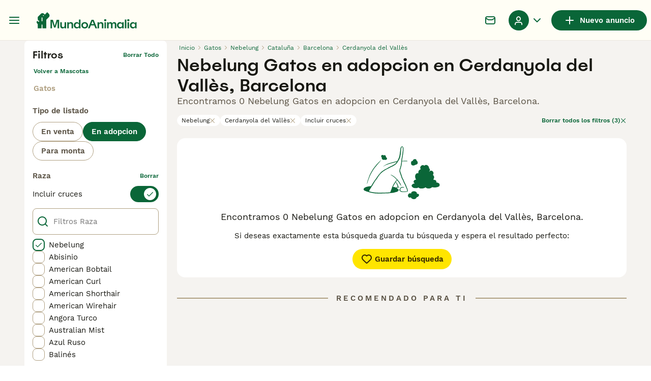

--- FILE ---
content_type: application/javascript; charset=UTF-8
request_url: https://www.mundoanimalia.com/_next/static/chunks/1406-3a151b5b53769dd6.js
body_size: 12247
content:
(self.webpackChunk_N_E=self.webpackChunk_N_E||[]).push([[1406],{1190:e=>{e.exports={listingsSearchGridWrapper:"ListingsSearchGrid_listingsSearchGridWrapper__fhRr7",listingsSearchGrid:"ListingsSearchGrid_listingsSearchGrid__fImtW",listingsSearchGridWithMicroTile:"ListingsSearchGrid_listingsSearchGridWithMicroTile__i8ovY",listingsSearchGridWithRegularTile:"ListingsSearchGrid_listingsSearchGridWithRegularTile__kMgbE"}},1230:e=>{e.exports={paginationWrapper:"ListingsSearchPagination_paginationWrapper__M57nN"}},2059:(e,t,i)=>{"use strict";i.d(t,{I:()=>p});var s=i(37876);i(14232);var r=i(93628),a=i(77328),n=i.n(a),l=i(69241),o=i(70909),d=i.n(o);let c=(0,r.d)('\n  [id*="pmg-widget-root"] div.pmg-properties-wrapper {\n    padding-top: 8px !important;\n    padding-left: 4px !important;\n    padding-right: 4px !important;\n  }\n\n  [id*="pmg-widget-root"] div.pmg-item-title {\n    font-size: .875rem !important;\n    font-weight: 600 !important;\n    line-height: 20px !important;\n    -webkit-line-clamp: 2 !important;\n    min-height: 40px !important;\n    color: #171711 !important;\n    padding-bottom: 0 !important;\n  }\n  \n  [id*="pmg-widget-root"] div.pmg-item-price {\n    font-size: 0.875rem !important;\n    font-weight: 600 !important;\n    line-height: 20px !important;\n    color: #171711 !important;\n  }\n\n  [id*="pmg-widget-root"] div.pmg-item-category {\n    font-size: 0.875rem !important;\n    font-weight: 600 !important;\n    line-height: 20px !important;\n    font-size: 14px !important;\n    color: #171711 !important;\n    padding-bottom: 0 !important;\n    padding-top: 8px !important;\n  }\n\n  [id*="pmg-widget-root"] div.pmg-item-location {\n    font-size: 0.875rem !important;\n    font-weight: 400 !important;\n    line-height: 20px !important;\n    font-size: 14px !important;\n    color: #595143 !important;\n    padding-bottom: 8px !important;\n  }\n\n  [id*="pmg-widget-root"] div.pmg-image-wrapper img {\n    border-radius: 12px 12px 0 0 !important;\n  }\n  \n  [id*="pmg-widget-root"] div.pmg-grid-box a {\n    height: 100% !important;\n    text-decoration: none !important;\n  }\n'),p=e=>{let{widgetId:t,singleRow:i,"data-testid":r}=e;return(0,s.jsxs)(s.Fragment,{children:[(0,s.jsx)(n(),{children:(0,s.jsx)("style",{dangerouslySetInnerHTML:{__html:c}})}),(0,s.jsx)("div",{className:(0,l.A)(d().recommendationsWrapper,i?d().singleRow:d().extendedHeight),id:t||"pmg-widget-root","data-testid":r})]})}},4322:(e,t,i)=>{"use strict";i.d(t,{Y:()=>l});var s=i(34109),r=i(71860),a=i(27567);let n=r.Ab.SearchGridView,l=()=>{let{isVariantEnabled:e,isExperimentEnabled:t,trackVariant:i}=(0,s.r)({name:n,variantName:"variant"});return{isSearchGridViewExperimentEnabled:t,isSearchGridViewEnabled:t?e:a.gp.showListingsSearchResultsAsGrid,trackVariant:i}}},7209:(e,t,i)=>{"use strict";i.d(t,{Sq:()=>a,ZE:()=>l,ao:()=>n,xC:()=>r});var s=i(99791);let{useSearchCriteria:r,searchCriteriaReducer:a,SearchCriteriaStateContext:n,SearchCriteriaDispatchContext:l}=(0,i(4903).J)({filters:{},page:1,sort:s.Mp.newestFirst})},7942:e=>{e.exports={recommendationsWrapper:"ListingsSearchRecommendations_recommendationsWrapper__VcFZS",feedTitleWrapper:"ListingsSearchRecommendations_feedTitleWrapper__Zfy9R",banner:"ListingsSearchRecommendations_banner__Cl4mB",recommendationWidgetWrapper:"ListingsSearchRecommendations_recommendationWidgetWrapper__lJyWQ"}},17630:e=>{e.exports={wrapper:"ListingsSearchFeedTitle_wrapper__YPSFu",title:"ListingsSearchFeedTitle_title__rRAPC"}},18806:(e,t,i)=>{"use strict";i.d(t,{S:()=>d});var s=i(37876),r=i(69241),a=i(14232),n=i(15431),l=i(41319),o=i.n(l);let d=e=>{let{children:t,className:i,headerText:l,openByDefault:d,decorated:c,dataTestId:p,headingLevel:u="h4"}=e,[g,h]=(0,a.useState)(d||!1),m=(0,a.useRef)(null),_=(0,a.useCallback)(()=>{h(e=>!e)},[]);return(0,a.useEffect)(()=>{var e;let t=()=>{m.current&&(g?m.current.style.overflow="visible":m.current.style.overflow="hidden")};return null==(e=m.current)||e.addEventListener("transitionend",t),()=>{var e;null==(e=m.current)||e.removeEventListener("transitionend",t)}},[g]),(0,s.jsxs)("div",{className:(0,r.A)(o().wrapper,i,{[o().isOpen]:g,[o().isDecorated]:c}),"data-testid":p,children:[(0,s.jsxs)("div",{className:o().header,onClick:_,children:[(0,s.jsx)(u,{className:(0,r.A)(o().title,{[o().titleIsDecorated]:c}),children:l}),(0,s.jsx)(n.I,{name:"ChevronDown",size:"16px",className:(0,r.A)(o().icon,{[o().iconIsOpen]:g,[o().iconIsDecorated]:c})})]}),(0,s.jsx)("div",{ref:m,className:(0,r.A)(o().body,{[o().bodyIsOpen]:g}),style:{overflow:d?"visible":"hidden"},children:t})]})}},21084:e=>{e.exports={saveSearchButton:"ListingsSearchNotFound_saveSearchButton__R6kBv"}},25806:e=>{e.exports={wrapper:"ListingsSearchSeoContent_wrapper__uLW4o",markdownWrapper:"ListingsSearchSeoContent_markdownWrapper__gnNuN",button:"ListingsSearchSeoContent_button__rRlMd",buttonText:"ListingsSearchSeoContent_buttonText__6XeJP"}},26170:e=>{e.exports={adSlotGrid:"ListingsSearchGridAds_adSlotGrid__wQ7zl"}},26206:(e,t,i)=>{"use strict";i.d(t,{U:()=>l,o:()=>n});let s=function(e){let t=arguments.length>1&&void 0!==arguments[1]?arguments[1]:5e3;return new Promise((i,s)=>{if(document.querySelector(e))return i(document.querySelector(e));let r=new MutationObserver(()=>{document.querySelector(e)&&(r.disconnect(),i(document.querySelector(e)))});r.observe(document.body,{childList:!0,subtree:!0}),setTimeout(()=>{s(null),null==r||r.disconnect()},t)})},r=!0,a=function(){let e=arguments.length>0&&void 0!==arguments[0]&&arguments[0],t=["[id*='".concat("MUNDOANIMALIA","_Interstitial']"),"#div-gpt-ad-interstitial"].join(",");s(t).then(()=>{let i=document.querySelector(t);i&&(e?i.remove():i.style.display=r?"block":"none")}).catch(()=>{})},n=e=>{r="block"===e,a()},l=()=>{r=!1,a(!0)}},30924:(e,t,i)=>{"use strict";i.d(t,{a:()=>n});var s=i(65575),r=i(68005),a=i(55744);let n=e=>{var t;let{categoriesInfo:i,category:n}=e;if(!n)return;let l=n.split(".")[0],o=(0,a.f)({attributeName:r.n.listingType,category:l,categoriesInfo:i});return null==(t=(0,s.$)(o))?void 0:t.value}},36045:e=>{e.exports={wrapper:"BreedFaq_wrapper__hs_XV",questionsWrapper:"BreedFaq_questionsWrapper__U9Yo5",faqItem:"BreedFaq_faqItem__AHRAJ",title:"BreedFaq_title__LM0fo",question:"BreedFaq_question__3Yqql",answer:"BreedFaq_answer__bh89e"}},41319:e=>{e.exports={wrapper:"Collapse_wrapper__znmtv",header:"Collapse_header__1bfW1",title:"Collapse_title__Xbvea",icon:"Collapse_icon__M1znW",iconIsOpen:"Collapse_iconIsOpen__x9Z4j",body:"Collapse_body__dzKMo",bodyIsOpen:"Collapse_bodyIsOpen__d7EfJ",isDecorated:"Collapse_isDecorated__VpDiA",isOpen:"Collapse_isOpen__LrHT_",titleIsDecorated:"Collapse_titleIsDecorated__mq3AT",iconIsDecorated:"Collapse_iconIsDecorated__yRPlp"}},47110:(e,t,i)=>{"use strict";i.d(t,{K5:()=>a,L4:()=>c,PJ:()=>h,UY:()=>l,bB:()=>g,h$:()=>p,ie:()=>u,mP:()=>n,nz:()=>o,ui:()=>d});var s=i(99791),r=i(36618);let a=[{key:"listings:fromNewest",value:s.Mp.newestFirst},{key:"listings:fromOldest",value:s.Mp.oldestFirst},{key:"listings:fromCheapest",value:s.Mp.cheapestFirst},{key:"listings:fromMostExpensive",value:s.Mp.mostExpensiveFirst}],n={[s.Mp.newestFirst]:{field:"refreshedAt",order:r.jx.Desc},[s.Mp.oldestFirst]:{field:"refreshedAt",order:r.jx.Asc},[s.Mp.cheapestFirst]:{field:"price_value",order:r.jx.Asc},[s.Mp.mostExpensiveFirst]:{field:"price_value",order:r.jx.Desc},[s.Mp.distance]:{field:"searchLocation",order:r.jx.Asc},[s.Mp.relevance]:{field:"relevance",order:r.jx.Desc}},l=4,o=6,d=20,c=42,p=24,u=40;var g=function(e){return e.Boosted="Boosted",e.All="All",e.Recommended="Recommended",e.RecommendedWidget="RecommendedWidget",e}({});let h={Boosted:{key:"listings:boostedSection"},All:{key:"listings:allAdverts"},Recommended:{key:"listings:recommendedSection"},RecommendedWidget:{key:"listings:recommendedWidgetSection"}}},47918:e=>{e.exports={contentCenterWrapper:"ListingsSearchHeaderBar_contentCenterWrapper__eZmYM",contentCenterWrapperNotFound:"ListingsSearchHeaderBar_contentCenterWrapperNotFound__ZGqsY"}},48035:e=>{e.exports={wrapper:"ListingTile_wrapper__2unP1",wrapperIsBoosted:"ListingTile_wrapperIsBoosted__KomTz",tileLink:"ListingTile_tileLink__z3gRk",avatar:"ListingTile_avatar__p3Ohe",sellerWrapper:"ListingTile_sellerWrapper__CNyQw",sellerNameBlock:"ListingTile_sellerNameBlock__EYuvV",sellerName:"ListingTile_sellerName__kLEin",sellerLocationText:"ListingTile_sellerLocationText___yORT",sellerBadges:"ListingTile_sellerBadges__aoppD",rating:"ListingTile_rating__czO3i",sellerRating:"ListingTile_sellerRating__5FRsn"}},48525:(e,t,i)=>{"use strict";i.d(t,{$b:()=>r,FS:()=>a,fh:()=>s});let s=[!0,!0,!1,!1,!1],r=[!1,!1,!0,!0,!0],a=[!0,!0,!0,!0,!0]},49809:(e,t,i)=>{"use strict";i.d(t,{g:()=>d});var s=i(14232),r=i(37876),a=i(69241),n=i(96103),l=i(81941),o=i.n(l);let d=s.memo(e=>{let{register:t,name:i,onSelect:l,value:d,fieldValue:c,error:p,label:u,disabled:g,prefix:h,suffix:m,className:_,isStyledAsMobile:x=!1,isStyledAsDesktop:v=!1,testId:S}=e,f=(0,s.useRef)(null),b="radio-".concat(i,"-").concat(d),j=void 0!==c&&d===c;return(0,r.jsxs)("label",{className:(0,a.A)(o().label,_,{[o().labelChecked]:j,[o().labelDisabled]:g,[o().labelError]:p}),htmlFor:b,onClick:()=>{f.current&&f.current.click(),null==l||l({name:i,value:d})},"data-testid":S,children:[h&&(0,r.jsx)("span",{className:o().prefix,children:h}),t&&(0,r.jsx)(n.t,{focusable:!0,disabled:g,name:i,id:b,type:"radio",defaultChecked:j,register:t,inputRef:f,value:d}),u&&(0,r.jsxs)("span",{className:(0,a.A)(o().labelText,{[o().labelTextStyledAsMobile]:x,[o().labelTextStyledAsDesktop]:v}),"data-testid":"radio-text",children:[u,m&&(0,r.jsx)("span",{className:o().suffix,children:m})]}),(0,r.jsx)("span",{className:(0,a.A)(o().radio,{[o().radioStyledAsMobile]:x,[o().radioStyledAsDesktop]:v}),children:j?(0,r.jsx)("span",{className:o().radioMark,"data-testid":"radio-mark"}):null})]})})},49854:e=>{e.exports={sortButton:"ListingsSorters_sortButton__ukJIP",sortButtonText:"ListingsSorters_sortButtonText__JNKfM",slideOutHeader:"ListingsSorters_slideOutHeader__NxbGd",slideOutHeaderBackButton:"ListingsSorters_slideOutHeaderBackButton__SIVEW",slideOutHeaderLabel:"ListingsSorters_slideOutHeaderLabel__ryPM9",slideOutBody:"ListingsSorters_slideOutBody__U67GL",slideOutBodyLabel:"ListingsSorters_slideOutBodyLabel__iCOUA",buttonLink:"ListingsSorters_buttonLink__Cp6nu"}},52757:(e,t,i)=>{"use strict";i.d(t,{O:()=>a});var s=i(7209);let r=["location","price","keyword"],a=()=>(0,s.xC)({staticFilterKeys:r})},55744:(e,t,i)=>{"use strict";i.d(t,{f:()=>a});var s=i(27700),r=i(92552);let a=e=>{let{attributeName:t,category:i,categoriesInfo:a}=e;if(!i)return[];let n=(0,s.TK)(a,i).find(e=>{let{name:i}=e;return i===t});return n&&n.options?n.options.map(e=>({key:(0,r.$g)(e),value:e})):[]}},56966:e=>{e.exports={filters:"ListingsSearchFilters_filters__DAJkl",filtersOpen:"ListingsSearchFilters_filtersOpen__ftY2T",filtersWrapper:"ListingsSearchFilters_filtersWrapper__feD8w",saveSearchButton:"ListingsSearchFilters_saveSearchButton__iT5Og"}},59912:e=>{e.exports={notificationBannerWrapper:"NotificationBanner_notificationBannerWrapper__YaBGS",isError:"NotificationBanner_isError__FYyOO",isWarning:"NotificationBanner_isWarning__Hcf0x",isInfo:"NotificationBanner_isInfo__sIxli",isInfoV2:"NotificationBanner_isInfoV2__vClSq",isAlert:"NotificationBanner_isAlert__xXR4T",notificationBannerContentWrapper:"NotificationBanner_notificationBannerContentWrapper__MYdOp",notificationBannerTextWrapper:"NotificationBanner_notificationBannerTextWrapper__zbmrK",notificationBannerHeading:"NotificationBanner_notificationBannerHeading__e6WDI",notificationBannerText:"NotificationBanner_notificationBannerText__5Cyyx"}},65395:e=>{e.exports={pageWrapper:"ListingsSearch_pageWrapper__IFhwq",searchResultsPageWrapper:"ListingsSearch_searchResultsPageWrapper__ylMKi",sidebarWrapper:"ListingsSearch_sidebarWrapper__924Ph",searchResultsWrapper:"ListingsSearch_searchResultsWrapper__b8HcE",loaderWrapper:"ListingsSearch_loaderWrapper__7hJOw",loader:"ListingsSearch_loader__WWJtI",headerWrapper:"ListingsSearch_headerWrapper__jd3xo",adSlotMain:"ListingsSearch_adSlotMain__rbzJ8",adSlotSidebarWrapper:"ListingsSearch_adSlotSidebarWrapper__oWwvn",adSlotSidebar:"ListingsSearch_adSlotSidebar__7DU_o",seoDynamicLinksWrapper:"ListingsSearch_seoDynamicLinksWrapper__Moo6l"}},66986:(e,t,i)=>{"use strict";i.d(t,{s:()=>s});let s=e=>{var t;let i,s,{marketplace:r,baseCategory:a}=e;if(!r.activeCategories)return(e=>{var t;let i,s,{marketplace:r,baseCategory:a}=e;if(1===r.categories.length&&(i=r.categories[0]),i){let e=r.subcategories[i];e&&1===e.length&&(s=Object.values(e)[0])}return a&&(null==(t=r.subcategories[a])?void 0:t.length)===1&&(s=r.subcategories[a][0]),{categoryLevel1:i,categoryLevel2:s}})({marketplace:r,baseCategory:a});if(1===r.activeCategories.length&&(i=r.activeCategories[0]),i){let e=r.subcategories[i];e&&1===e.length&&(s=Object.values(e)[0])}return a&&(null==(t=r.subcategories[a])?void 0:t.length)===1&&(s=r.subcategories[a][0]),{categoryLevel1:i,categoryLevel2:s}}},68158:e=>{e.exports={wrapper:"ListingsSearchFiltersChips_wrapper__Qr02R",list:"ListingsSearchFiltersChips_list__axEox",chip:"ListingsSearchFiltersChips_chip__23Dus",mobileArrow:"ListingsSearchFiltersChips_mobileArrow__mkWul",clearFilters:"ListingsSearchFiltersChips_clearFilters__9md7u"}},70202:e=>{e.exports={adSlotList:"ListingsSearchListAds_adSlotList__WwBg1"}},70909:e=>{e.exports={recommendationsWrapper:"RecommendationsWidgetPlaceholder_recommendationsWrapper__rXJ5Z",extendedHeight:"RecommendationsWidgetPlaceholder_extendedHeight__sjHYH",singleRow:"RecommendationsWidgetPlaceholder_singleRow__DRS4y"}},73547:(e,t,i)=>{"use strict";i.d(t,{D:()=>L});var s=i(37876),r=i(69241);i(14232);var a=i(80138),n=i(23188),l=i(95720),o=i(44690),d=i(88483),c=i(44469),p=i(27567),u=i(71860),g=i(12170),h=i(15431),m=i(71761),_=i(37534),x=i(67837),v=i(55550),S=i(48035),f=i.n(S),b=i(19887);let j=e=>{let{listing:t,listingIndex:i,className:a,shouldDisplayPremiumBadge:o=!0,shouldDisplayStatus:d=!1,shouldPreloadImage:h=!1,user:_,userTypeBadge:x,ignoreBoostedBg:v=!1,decorateIfBoosted:S,feed:j,source:y}=e,{i18n:L,t:N}=(0,g.Bd)(),{isFlagEnabled:B}=(0,c.h)(),{listingAge:k,listingExpiresAt:W,listingAttributes:A,listingLocation:I,formattedPrice:w,isActive:R,additionalImagesToShow:C,profileImage:T,description:M,showLongerDescription:F}=(0,n.e)({listing:t,t:N,language:L.language,decorateIfBoosted:S,marketplace:p.gp,isSearchLocationV3Enabled:B(u.Vg.SearchLocationV3)}),O=(0,l.e)(t),E=e=>{if(!R)return;if("petSlug"in t){let i={slug:t.petSlug,...e&&{pmg_source:e}};return p.routing.petDetails(i)}let i=e?{...t,pmg_source:e}:t;return p.routing.listingDetails(i)},D=E(y),P=E(),V=(0,s.jsx)("div",{className:(0,r.A)(f().wrapper,{[f().wrapperIsBoosted]:t.isBoosted&&!v}),"data-testid":"listing-tile-".concat([j||"",t.id].join("-")),children:(0,s.jsx)(b.P,{profileImage:T,listing:t,listingIndex:i,listingAge:k,listingExpiresAt:W,shouldDisplayPremiumBadge:o,shouldDisplayBuyerVasBadge:O,additionalImagesToShow:C,shouldDisplayStatus:d,shouldPreloadImage:h,formattedPrice:w,user:_,userTypeBadge:x,listingAttributes:A,showLongerDescription:F,description:M,listingLocation:I})});return D?(0,s.jsx)(m.N,{href:D,as:P,className:(0,r.A)(f().tileLink,a),children:V}):V},y=e=>{var t,i,r;let{listing:n,location:l,source:c}=e,u=(0,a.I)(n.user);return(0,s.jsxs)(s.Fragment,{children:[(0,s.jsx)(_.e,{className:f().avatar,profileImage:n.user.profileImage,userName:u,sizes:"(max-width: 768px) 36px, 40px"}),(0,s.jsxs)("div",{className:f().sellerWrapper,children:[(0,s.jsxs)("div",{className:f().sellerNameBlock,children:[(0,s.jsx)("span",{className:f().sellerName,children:u}),(null==(t=n.user)?void 0:t.isUserIdentityVerified)?(0,s.jsx)(x.j,{isVerified:!0,badgeType:"text"}):null,(null==(i=n.user)?void 0:i.sellerReviewsAverageRating)?(0,s.jsxs)("div",{className:f().sellerRating,children:[(0,s.jsx)(h.I,{name:"StarFilled",color:"yellow-500",size:"16px"}),(0,s.jsx)("span",{className:f().rating,children:null==(r=n.user.sellerReviewsAverageRating)?void 0:r.toFixed(2)})]}):null]}),l&&(0,s.jsx)(d.E,{distance:n.searchLocationDistance,location:l}),(0,s.jsx)("div",{className:f().sellerBadges,children:(0,s.jsx)(v.h,{user:n.user,marketplace:p.gp})})]}),(0,s.jsx)(o.n,{listing:n,pmgSource:c})]})},L=e=>(0,s.jsx)(j,{...e,userTypeBadge:(0,s.jsx)(v.h,{user:e.listing.user,marketplace:p.gp}),user:t=>{let{location:i}=t;return(0,s.jsx)(y,{listing:e.listing,location:i,source:e.source})}})},74258:e=>{e.exports={searchResults:"ListingsSearchList_searchResults__shzIE",searchResultsItem:"ListingsSearchList_searchResultsItem__HPPcq"}},76931:e=>{e.exports={locationWrapper:"ListingLocation_locationWrapper__GrHt_",locationCaptionSmall:"ListingLocation_locationCaptionSmall__pl5JA",locationAction:"ListingLocation_locationAction__I7NtH",locationWithDistance:"ListingLocation_locationWithDistance__p2EMi"}},79899:(e,t,i)=>{"use strict";i.r(t),i.d(t,{__N_SSP:()=>tT,default:()=>tM});var s=i(37876),r=i(14232),a=i(21179),n=i(65575),l=i(87739),o=i(12361);let d=e=>"petId"in e?e.petId:e.id;var c=i(52757),p=i(89099),u=i(38248),g=i(32778),h=i(16694);let m=(e,t)=>{let i={};for(let[s,r]of Object.entries(e))h.j.showCondition(s,e,t)&&(i[s]=r);return i};var _=i(27567),x=i(12170),v=i(15431),S=i(30924);let f=(e,t)=>{if(e.category)return{category:e.category,listingType:(0,S.a)({categoriesInfo:t,category:e.category})}};var b=i(68158),j=i.n(b);let y=e=>{let{chips:t,marketplace:i}=e,{t:r}=(0,x.Bd)(),a=(0,p.useRouter)(),{filters:n,sort:l,setFilter:o,resetFilters:d}=(0,c.O)();return t.length?(0,s.jsxs)("div",{className:j().wrapper,children:[(0,s.jsx)("div",{className:j().list,children:t.map(e=>(0,s.jsxs)("button",{type:"button",className:j().chip,onClick:()=>(e=>{"location"===e.filterName&&(0,u.deleteCookie)(g.Q);let t=((e,t)=>{let i=e[t.filterName];if(Array.isArray(i))return i.filter(e=>e!==t.value);if("object"==typeof i&&null!==i){if("ages"in i&&i.ages&&"object"==typeof t.value){let e=JSON.stringify(t.value);return{ages:i.ages.filter(t=>JSON.stringify(t)!==e)}}else if("radius"===t.key&&"radius"in i&&i.radius)return{...i,radius:_.gp.filters.distance.defaultRadius}}})(n,e);o(e.filterName,t);let s=_.routing.listingsSearch(r,m({...n,[e.filterName]:t},i),l);return a.push(s)})(e),"data-testid":"listings-search-filters-chip",children:[e.label,(0,s.jsx)(v.I,{name:"Close",size:"12px",color:"grey-300"})]},e.key))}),t.length>1&&(0,s.jsx)("div",{className:j().mobileArrow,children:(0,s.jsx)(v.I,{name:"ArrowRight",size:"16px",color:"green-500"})}),(0,s.jsxs)("button",{type:"button",className:j().clearFilters,onClick:()=>{let e=f(n,_.VS);d(e);let t=_.routing.listingsSearch(r,e,l);return a.push(t)},"data-testid":"listings-search-filters-chips-clear",children:[r("filters:clearFiltersChips",{count:t.length}),(0,s.jsx)(v.I,{name:"Close",size:"12px",color:"green-500"})]})]}):null};var L=i(69241),N=i(99791),B=i(78491),k=i(47110);let W=e=>{let{isRelevanceSortingEnabled:t,isRelevanceSortingDefault:i,marketplace:s}=e,{filters:a}=(0,c.O)();return{sortOptions:(0,r.useMemo)(()=>{let e=[...k.K5];a.location&&!(0,B.X)(a.location)&&(e=[...e,{key:"listings:distance",value:N.Mp.distance}]);let r=t||s.defaultListingsSort===N.Mp.relevance,n=i||s.defaultListingsSort===N.Mp.relevance;if(r){let t={key:"listings:relevance",value:N.Mp.relevance};e=n?[t,...e]:[...e,t]}return e},[a.location,t,i])}};var A=i(88573),I=i(34109),w=i(71860);let R=w.Ab.RelevanceSorting,C=()=>{let{isVariantEnabled:e,isExperimentEnabled:t,trackVariant:i}=(0,I.r)({name:R,variantName:"variant"});return{isRelevanceSortingEnabled:t,isRelevanceSortingDefault:e,trackVariant:i}},T=e=>{let{className:t}=e,{t:i}=(0,x.Bd)(),a=(0,p.useRouter)(),{filters:n,page:l,sort:o,setSort:d}=(0,c.O)(),{isRelevanceSortingEnabled:u,isRelevanceSortingDefault:g}=C(),{sortOptions:h}=W({isRelevanceSortingEnabled:u,isRelevanceSortingDefault:g,marketplace:_.gp}),m=(0,r.useCallback)(e=>{let t=e.currentTarget.value;d(t);let s=_.routing.listingsSearch(i,n,t,l,g);a.push({...s,query:{...s.query,skipExpRedirectForSorting:!0}},s)},[n,l,d]);return(0,s.jsx)(A.l,{value:o,onChange:m,className:t,children:h.map(e=>(0,s.jsx)("option",{value:e.value,children:i(e.key)},e.key))})};var M=i(18847),F=i.n(M),O=i(30803),E=i(29583),D=i(93173),P=i(66819),V=i(72327);let q=F()(()=>Promise.all([i.e(6095),i.e(2838),i.e(8326)]).then(i.bind(i,8326)).then(e=>{let{ListingsSaveSearchModal:t}=e;return t}),{loadableGenerated:{webpack:()=>[8326]},ssr:!1});var H=i(86984),G=i.n(H);let z=e=>{let{className:t,seoTitle:i,fsId:a,onlyIcon:n}=e,{t:d}=(0,x.Bd)(),{filters:u}=(0,c.O)(),{showListingsSaveSearchModal:g}=(e=>{let{seoTitle:t}=e,{push:i,pull:a}=(0,V.hS)({shouldUpdateUrl:!0}),{requireAuth:n}=(0,E.A)(),l=(0,p.useRouter)(),o=(0,P.O)(),d=(0,r.useCallback)(()=>{a("listingsSaveSearchModal"),o&&o.triggerBanner(D.$.SAVE)},[a,o]),c=(0,r.useCallback)(n(()=>{i((0,s.jsx)(q,{modalId:"listingsSaveSearchModal",onSuccess:d,seoTitle:t}))},"listingsSaveSearchModal",O.u.SavedSearch),[t,d,l.query]);return(0,r.useEffect)(()=>{"listingsSaveSearchModal"===l.query.modalId&&c()},[]),{showListingsSaveSearchModal:c}})({seoTitle:i}),h=(0,r.useCallback)(()=>{g(),o.w.saveSearchCtaClicked((e=>{let{filters:t,searchCount:i}=e,{category:s,location:r,listingType:a}=null!=t?t:{};return{"Ad Location":(e=>{if(e)return"urlTree"in e?(0,l.x)(e):(0,l.a)(e)})(r),"Ad Type":a,"Ad Category":s,"Search Results Count":i}})({filters:u}))},[g,u]);return(0,s.jsxs)("button",{type:"button",className:(0,L.A)(G().saveSearchButton,t,{[G().saveSearchButtonWithIconOnly]:n}),onClick:h,"data-testid":"save-search-button","data-fsid":a,children:[(0,s.jsx)(v.I,{name:"Heart",size:"24px"}),!n&&(0,s.jsx)("span",{className:G().saveSearchButtonText,children:d("listings:saveSearch")})]})};var Y=i(35541),J=i(25806),Q=i.n(J);let $=e=>{let{content:t}=e,{t:i}=(0,x.Bd)(),a=(0,r.useRef)(null),{onClickToggleMore:n,showFullText:l,lineClamp:o,showReadMore:d}=(0,Y.H)({ref:a,linesToShow:2});return t?(0,s.jsxs)("div",{className:Q().wrapper,"data-testid":"listings-seo-content",children:[(0,s.jsx)("div",{className:Q().markdownWrapper,style:{"--line-clamp":o},children:(0,s.jsx)("div",{ref:a,dangerouslySetInnerHTML:{__html:t}})}),d?(0,s.jsx)("button",{type:"button",className:Q().button,onClick:n,children:(0,s.jsx)("span",{className:Q().buttonText,children:i(l?"common:showLess":"common:readMore")})}):null]}):null};var U=i(87326),Z=i(15935),K=i(84936),X=i.n(K);let ee=e=>{let{breadcrumbs:t,className:i,loading:a,totalItems:n,seoMetadata:l,serpContent:o,shouldShowExpiredBanner:d}=e,{t:c}=(0,x.Bd)(),u=(0,p.useRouter)(),g=(0,r.useMemo)(()=>a?c("listings:searching"):(e=>{let{totalItems:t,seoMetadata:i}=e;return t>0?"".concat(t," ").concat(i.title):i.notFound.title})({totalItems:n,seoMetadata:l}),[a,n,l]);return(0,s.jsxs)("div",{className:(0,L.A)(X().wrapper,i),children:[(0,s.jsx)(Z.B,{breadcrumbs:t,lastElementIsLink:!0}),(0,s.jsx)("h1",{className:X().title,"data-testid":"listings-title",children:l.title}),(0,s.jsxs)("div",{className:X().contentWrapper,children:[(0,s.jsx)("h2",{className:X().subtitle,"data-testid":"listings-subtitle",children:g}),n>0&&(0,s.jsxs)("div",{className:X().buttonsWrapper,"data-testid":"listings-sorters",children:[(0,s.jsx)(z,{className:X().saveSearchButton,seoTitle:l.title,fsId:"save-search-desktop-header"}),(0,s.jsx)(T,{className:X().sorterSelect})]})]}),d?(0,s.jsx)(U.A,{className:X().notificationBanner,title:c("listings:expiresBannerTitle"),content:c("listings:expiresBannerContent"),testId:"expires-banner"}):null,(0,s.jsx)($,{content:o},u.asPath)]})};var et=i(90015),ei=i(18806),es=i(36045),er=i.n(es);let ea=e=>{let{breedFaqItems:t}=e,{t:i}=(0,et.Bd)();return(0,s.jsxs)("div",{className:er().wrapper,"data-testid":"breed-faq",children:[(0,s.jsx)("h3",{className:er().title,children:i("listings:faqSectionTitle")}),(0,s.jsx)("div",{className:er().questionsWrapper,children:t.map((e,t)=>(0,s.jsx)(ei.S,{headerText:(0,s.jsx)("div",{className:er().question,children:e.question}),openByDefault:0===t,className:er().faqItem,dataTestId:"breed-faq-item",children:(0,s.jsx)("p",{className:er().answer,children:e.answer})},e.question))})]})};var en=i(17630),el=i.n(en);let eo=e=>{let{type:t,values:i}=e,{t:r}=(0,x.Bd)();return(0,s.jsx)("div",{className:el().wrapper,"data-testid":"listings-list-feed-title-".concat(t.toLowerCase()),children:(0,s.jsx)("span",{className:el().title,children:r(k.PJ[t].key,i)})})};var ed=i(18357),ec=i(99767),ep=i(9913),eu=i(26170),eg=i.n(eu);let eh=[!0,!1,!1,!1,!1],em=[!1,!0,!0,!1,!1],e_=[!1,!1,!1,!0,!0],ex=e=>{let{ads:t,index:i}=e,r=t.positions.mobile,a="tablet"in t.positions?t.positions.tablet:null,n=t.positions.desktop;return(0,s.jsxs)(s.Fragment,{children:[i in r&&(0,s.jsx)(ep.u,{unit:r[i],breakpoints:eh,className:eg().adSlotGrid}),a&&i in a&&(0,s.jsx)(ep.u,{unit:a[i],breakpoints:em,className:eg().adSlotGrid}),i in n&&(0,s.jsx)(ep.u,{unit:n[i],breakpoints:e_,className:eg().adSlotGrid})]})},ev=w.Ab.ListingsSearchQualityTile,eS=()=>{let{isVariantEnabled:e,isExperimentEnabled:t,trackVariant:i}=(0,I.r)({name:ev,variantName:"variant"});return{isListingsSearchQualityTileEnabled:t,isQualityTileVariant:e,trackVariant:i}};var ef=i(1190),eb=i.n(ef);let ej=e=>"petId"in e?e.petId:e.id,ey=e=>{let{boostedListings:t,regularListings:i,isSearchGridViewExperimentEnabled:a,ads:n,listingsVideoAutoplayConfig:l}=e,{isListingsSearchQualityTileEnabled:o,isQualityTileVariant:d}=eS(),c=o?!d:!a,p=(0,L.A)(eb().listingsSearchGrid,{[eb().listingsSearchGridWithMicroTile]:c,[eb().listingsSearchGridWithRegularTile]:!c}),u=e=>ej(e)in l,g=e=>l[ej(e)]||0;return(0,s.jsxs)("div",{className:eb().listingsSearchGridWrapper,children:[!!t.length&&(0,s.jsxs)(s.Fragment,{children:[i.length>0&&(0,s.jsx)(eo,{type:k.bB.Boosted}),(0,s.jsx)("div",{className:p,"data-testid":"boosted-listings-grid",children:t.map((e,t)=>(0,s.jsxs)(r.Fragment,{children:[(0,s.jsx)(ec.a,{listing:e,listingIndex:t,shouldPreloadImage:t<4,source:ed.i.Boosted,withMicroTile:c,shouldAutoplayVideo:u(e),autoplayVideoIndex:g(e)}),(0,s.jsx)(ex,{ads:n,index:t})]},ej(e)))})]}),!!i.length&&(0,s.jsxs)(s.Fragment,{children:[t.length>0&&(0,s.jsx)(eo,{type:k.bB.All}),(0,s.jsx)("div",{className:p,"data-testid":"regular-listings-grid",children:i.map((e,i)=>(0,s.jsxs)(r.Fragment,{children:[(0,s.jsx)(ec.a,{listing:e,listingIndex:i,shouldPreloadImage:i<4-t.length,source:ed.i.All,withMicroTile:c,shouldAutoplayVideo:u(e),autoplayVideoIndex:g(e)}),(0,s.jsx)(ex,{ads:n,index:i+t.length})]},ej(e)))})]})]})};var eL=i(48025),eN=i(1230),eB=i.n(eN);let ek=e=>{let{totalPages:t}=e,i=(0,p.useRouter)(),{t:a}=(0,x.Bd)(),{filters:n,page:l,sort:o,setPage:d}=(0,c.O)(),u=(0,r.useCallback)(e=>_.routing.listingsSearch(a,n,o,e),[n,o]);return(0,s.jsx)("div",{className:eB().paginationWrapper,children:(0,s.jsx)(eL.d,{page:l,totalPages:t,onPageChange:e=>{d(e),i.push(u(e))},useDefaultScroll:!0})})};var eW=i(44390),eA=i(21084),eI=i.n(eA);let ew=e=>{let{seoMetadata:t}=e;return(0,s.jsx)(eW.m,{title:t.notFound.title,subtitle:t.notFound.description,children:(0,s.jsx)(z,{className:eI().saveSearchButton,seoTitle:t.title,fsId:"save-search-not-found"})})};var eR=i(2059),eC=i(7942),eT=i.n(eC);let eM=e=>{let{seoMetadata:t,withDescription:i}=e,{t:r}=(0,x.Bd)();return(0,s.jsxs)("div",{className:eT().recommendationsWrapper,id:"recommendation-widget-search",children:[i?(0,s.jsx)(U.A,{title:r("searchRecommendations:info.title",{title:t.title}),content:r("searchRecommendations:info.widgetDescription"),variant:U.t.Info,testId:"listings-list-recommendations-banner",className:eT().banner}):null,(0,s.jsx)("div",{className:eT().feedTitleWrapper,children:(0,s.jsx)(eo,{type:k.bB.RecommendedWidget})}),(0,s.jsx)("div",{className:eT().recommendationWidgetWrapper,children:(0,s.jsx)(eR.I,{})})]})};var eF=i(40296),eO=i(47750);let eE=e=>{let{canonical:t,robots:i,seoMetadata:r}=e,{makeTitle:a,makeCanonical:n}=(0,eF.E)(),l={title:a({title:r.title}),description:r.description,url:n(t)},o=i.includes("noindex"),d=i.includes("nofollow");return(0,s.jsx)(eO.g,{title:l.title,description:l.description,canonicalUrl:l.url,robots:{noindex:o,nofollow:d}})};var eD=i(75625),eP=i(7906),eV=i.n(eP),eq=i(66986);let eH=e=>{let{marketplace:t}=e,{categoryLevel1:i,categoryLevel2:s}=(0,eq.s)({marketplace:t}),r=s||i,a=r?(0,n.$)(t.listingTypesByCategory[r]):void 0;return{filters:eV()({category:r,listingType:a},e=>void 0!==e),page:1,sort:t.defaultListingsSort}};var eG=i(71293),ez=i(18263),eY=i(52199),eJ=i(58429),eQ=i(63391),e$=i(44469),eU=i(35571),eZ=i(56966),eK=i.n(eZ);let eX=e=>{let{filtersList:t,totalItems:i,loading:n,seoMetadata:l}=e,{t:o}=(0,x.Bd)(),{breakpoint:d}=(0,eJ.d)(),h=eH({marketplace:_.gp}),{filters:v,sort:S,staticFilters:b,setFilter:j}=(0,c.O)(),{isOpen:y,setIsOpen:B}=(0,a.R)(),k=(0,p.useRouter)(),W=(0,eD.mN)(),{isFlagEnabled:A}=(0,e$.h)(),I=A(w.Vg.SearchLocationV3),R=(0,r.useCallback)(()=>{(0,eU.BZ)(),k.push(_.routing.listingsSearch(o,{...h.filters,...b},S))},[b,S]),C=(0,r.useCallback)(()=>{(0,eU.BZ)(),k.push(_.routing.listingsSearch(o,f(v,_.VS),S)),W.reset(Object.keys(W.getValues()).reduce((e,t)=>({...e,[t]:""}),{})),(0,u.deleteCookie)(g.Q)},[v.category,S]),T=(0,r.useCallback)((e,t)=>{let i=m({...v,[e]:t},_.gp),s=i.location||S!==N.Mp.distance?S:void 0;return _.routing.listingsSearch(o,i,s)},[v,S]),M=(0,r.useCallback)((e,t,i)=>{if(j(e,t),(0,eU.BZ)(),i){let i=T(e,t);return k.push(i,void 0,{scroll:!1})}},[j,T]),F=(0,r.useCallback)(()=>{B(!1)},[]);return(0,eQ.y)(y&&d<2,!1),(0,s.jsx)("div",{className:(0,L.A)(eK().filters,{[eK().filtersOpen]:y}),children:(0,s.jsxs)("div",{className:eK().filtersWrapper,children:[(0,s.jsx)(eY.d,{onRightClick:C,onLeftClick:F}),t.map(e=>(0,s.jsx)(eG.n,{filter:e,filters:v,form:W,setFilter:M,resetFilters:R,searchPath:_.routing.listingsList,isSearchLocationV3Enabled:I,defaultFilterValue:h.filters[e.name]},e.name)),(0,s.jsx)(ez.t,{totalItems:i,loading:n,closeFilters:F,children:(0,s.jsx)(z,{className:eK().saveSearchButton,seoTitle:l.title,fsId:"save-search-filters"})})]})})};var e0=i(90746),e1=i(36618),e2=i(18643),e7=i(21937),e4=i(99842),e9=i(49809),e6=i(49854),e3=i.n(e6);let e8=()=>{let{t:e}=(0,x.Bd)(),t=(0,p.useRouter)(),[i,a]=(0,r.useState)(!1),{filters:n,page:l,sort:o,setSort:d}=(0,c.O)(),{isRelevanceSortingEnabled:u,isRelevanceSortingDefault:g}=C(),{sortOptions:h}=W({isRelevanceSortingEnabled:u,isRelevanceSortingDefault:g,marketplace:_.gp}),m=k.mP[o].order;return(0,s.jsxs)(s.Fragment,{children:[(0,s.jsxs)("button",{type:"button",className:(0,L.A)(e3().sortButton),onClick:()=>a(!0),"data-testid":"search-mobile-sorters-button",children:[(0,s.jsx)(v.I,{name:m===e1.jx.Desc?"SortDown":"SortUp",size:"20px"}),(0,s.jsx)("span",{className:e3().sortButtonText,children:e("sorters:button")})]}),(0,s.jsxs)(e4.KV,{isOpen:i,animated:!0,children:[(0,s.jsx)(e7.v,{children:(0,s.jsxs)("div",{className:(0,L.A)(e3().slideOutHeader),children:[(0,s.jsx)("button",{className:e3().slideOutHeaderBackButton,type:"button",onClick:()=>a(!1),"aria-label":e("common:back"),children:(0,s.jsx)(v.I,{name:"ArrowLeft",size:"16px"})}),(0,s.jsx)("span",{className:e3().slideOutHeaderLabel,children:e("sorters:title")})]})}),(0,s.jsx)(e2.A,{isOpen:i,restoreScroll:!1,children:(0,s.jsxs)("div",{className:(0,L.A)(e3().slideOutBody),children:[(0,s.jsx)("p",{className:e3().slideOutBodyLabel,children:e("sorters:sortBy")}),h.map(i=>(0,s.jsx)("button",{className:e3().buttonLink,type:"button",onClick:()=>{d(i.value),a(!1);let s=_.routing.listingsSearch(e,n,i.value,l,g);t.push({...s,query:{...s.query,skipExpRedirectForSorting:!0}},s)},children:(0,s.jsx)(e9.g,{fieldValue:o,name:"sorting",label:e(i.key),value:i.value,isStyledAsDesktop:!0})},i.value))]})})]})]})};var e5=i(28807),te=i(68744),tt=i(47918),ti=i.n(tt);let ts=e=>{let{hasItems:t,seoMetadata:i}=e,{filters:r}=(0,c.O)(),a=(e=>{let{marketplace:t,filters:i}=e,{filters:s}=eH({marketplace:t});return(0,e0.n)({initialFilters:s,filters:i})})({marketplace:_.gp,filters:r});return(0,s.jsx)(e5.H9,{extendedOnMobile:!0,children:(0,s.jsxs)("div",{className:(0,L.A)(ti().contentCenterWrapper,{[ti().contentCenterWrapperNotFound]:!t}),children:[(0,s.jsx)(z,{seoTitle:i.title,fsId:"save-search-mobile-header",onlyIcon:!0}),t&&(0,s.jsx)(e8,{}),(0,s.jsx)(te.e,{activeFiltersCount:a})]})})};var tr=i(73547),ta=i(48525),tn=i(70202),tl=i.n(tn);let to=e=>{let{ads:t,index:i}=e,r=t.positions.mobile,a=t.positions.desktop;return(0,s.jsxs)(s.Fragment,{children:[i in r&&(0,s.jsx)(ep.u,{unit:r[i],breakpoints:ta.fh,className:tl().adSlotList}),i in a&&(0,s.jsx)(ep.u,{unit:a[i],breakpoints:ta.$b,className:tl().adSlotList})]})};var td=i(74258),tc=i.n(td);let tp=e=>{let{ads:t,boostedListings:i,listings:a}=e,n=i.length>0,l=a.length>0;return(0,s.jsx)(s.Fragment,{children:(0,s.jsxs)("div",{className:tc().searchResults,"data-testid":"search-results",children:[n&&(0,s.jsx)(eo,{type:k.bB.Boosted}),i.map((e,i)=>(0,s.jsxs)(r.Fragment,{children:[(0,s.jsx)(tr.D,{listing:e,listingIndex:i,className:tc().searchResultsItem,shouldPreloadImage:0===i,feed:"boosted",source:ed.i.Boosted}),(0,s.jsx)(to,{ads:t,index:i})]},"petId"in e?e.petId:e.id)),n&&l&&(0,s.jsx)(eo,{type:k.bB.All}),a.map((e,a)=>(0,s.jsxs)(r.Fragment,{children:[(0,s.jsx)(tr.D,{listing:e,listingIndex:a,className:tc().searchResultsItem,shouldDisplayPremiumBadge:!1,shouldPreloadImage:!n&&0===a,feed:"all",source:ed.i.All,ignoreBoostedBg:!0,decorateIfBoosted:!0}),(0,s.jsx)(to,{ads:t,index:a+i.length})]},"petId"in e?e.petId:e.id))]})})};var tu=i(42864),tg=i(1169),th=i(29108),tm=i(27228),t_=i(74427),tx=i(21423),tv=i(4322),tS=i(65395),tf=i.n(tS);let tb=e=>{let{criteria:t,filtersList:i,filtersChips:c,boostedListings:p,listings:u,totalItems:g,totalPages:h,ads:m,canonical:x,robots:v,seoMetadata:S,breadcrumbs:f,serpContent:b,seoDynamicLinks:j,shouldShowExpiredBanner:L,breedFaqItems:N,experiments:B,listingsVideoAutoplayConfig:k}=e,{breakpoint:W}=(0,eJ.d)(),{isOpen:A}=(0,a.R)(),[I,w]=(0,r.useState)(!1),{isSearchGridViewEnabled:R,isSearchGridViewExperimentEnabled:C}=(0,tv.Y)();return(0,tm.A)({onStart:()=>w(!0),onComplete:()=>w(!1),onError:()=>w(!1)}),(0,r.useEffect)(()=>{var e,i,s,r,a,n,l;th.d.push((e=>{let{totalItems:t,selectedLocation:i,breed:s,listing_type:r,category:a}=e,n={event:tu.f.SearchListings,search_result_count:t,_clear:!0,breed:s,listing_type:r,category:a};if(i){let e="urlTree"in i?i.postalTown:i.primaryLocation;return{...n,selected_location:e,selected_location_type:i.type}}return n})({totalItems:g,selectedLocation:null==(e=t.filters)?void 0:e.location,breed:(null==(i=t.filters)?void 0:i.breed)?Array.isArray(null==(s=t.filters)?void 0:s.breed)?null==(r=t.filters)?void 0:r.breed:[null==(a=t.filters)?void 0:a.breed]:void 0,listing_type:null==(n=t.filters)?void 0:n.listingType,category:null==(l=t.filters)?void 0:l.category}))},[t]),(0,r.useEffect)(()=>{(W>=2||!A)&&(e=>{var t;o.w.searchResultsViewed((e=>{var t;let{criteria:i,listings:s,totalItems:r}=e,{sort:a,page:o,filters:c}=i,{category:p,location:u,breed:g,listingType:h,price:m,keyword:_,sellerRating:x,includeMixWithPureParent:v}=null!=c?c:{},S=(e=>{let t=e.listings.some(e=>"petId"in e),i=e.boostedListings.map(d),s=e.listings.map(d);return t?{"Pets List":s,"Boosted Pets List":i}:{"Listings List":s,"Boosted Listings":i}})(s);return{"Search Results Count":null!=r?r:0,"Search Results Sorting":a,"Ad Category":null==p?void 0:p.split(".")[0],"Ad Location":(e=>{if(e)return"urlTree"in e?(0,l.x)(e):(0,l.a)(e)})(u),"Ad Pet Breed":(0,n.$)(g),"Ad Subcategory":null==p?void 0:p.split(".")[1],"Ad Type":h,"Search Distance":u?u.radius:void 0,"Search Location Type":u?u.type:void 0,"Search Price To":m?m.lte:void 0,"Page Number":o,"Number of Breeds Searched":Array.isArray(g)?null==g?void 0:g.length:0,"Breeds Searched":Array.isArray(g)?g:[],"Include Mixes":null!=v&&v,"Breeder Rating":(null==x||null==(t=x.integer)?void 0:t.gte)!==void 0,Keyword:_,...S}})(e)),(null==(t=e.experiments)?void 0:t.length)&&e.experiments.forEach(e=>{o.w.trackExperiment(e.name,e.variant)})})({criteria:t,listings:{boostedListings:p,listings:u},totalItems:g,experiments:B})},[t,A,u,p,B]),(0,s.jsxs)(s.Fragment,{children:[(0,s.jsx)(eE,{canonical:x,robots:v,seoMetadata:S}),(0,s.jsx)(ts,{hasItems:g>0,seoMetadata:S}),(0,s.jsx)(ep.u,{unit:t_.w.Atf,breakpoints:ta.$b,className:tf().adSlotMain}),(0,s.jsxs)("div",{className:tf().pageWrapper,children:[(0,s.jsxs)("div",{className:tf().searchResultsPageWrapper,children:[(0,s.jsxs)("div",{className:tf().sidebarWrapper,children:[(0,s.jsx)(eX,{filtersList:i,totalItems:g,loading:I,seoMetadata:S}),(0,s.jsxs)("div",{className:tf().adSlotSidebarWrapper,children:[(0,s.jsx)("div",{className:tf().adSlotSidebar,children:(0,s.jsx)(ep.u,{unit:t_.w.Skyskraper1,breakpoints:ta.$b})}),(0,s.jsx)("div",{className:tf().adSlotSidebar,children:(0,s.jsx)(ep.u,{unit:t_.w.Skyskraper2,breakpoints:ta.$b})}),(0,s.jsx)("div",{className:tf().adSlotSidebar,children:(0,s.jsx)(ep.u,{unit:t_.w.Skyskraper3,breakpoints:ta.$b})}),(0,s.jsx)("div",{className:tf().adSlotSidebar,children:(0,s.jsx)(ep.u,{unit:t_.w.Skyskraper4,breakpoints:ta.$b})}),!R&&(0,s.jsx)("div",{className:tf().adSlotSidebar,children:(0,s.jsx)(ep.u,{unit:t_.w.Skyskraper5,breakpoints:ta.$b})})]})]}),(0,s.jsxs)("div",{className:tf().searchResultsWrapper,children:[I&&(0,s.jsx)("div",{className:tf().loaderWrapper,children:(0,s.jsx)(tx.aH,{className:tf().loader})}),(0,s.jsx)(ee,{breadcrumbs:f,className:tf().headerWrapper,loading:I,totalItems:g,seoMetadata:S,serpContent:b,shouldShowExpiredBanner:L}),(0,s.jsx)(y,{chips:c,marketplace:_.gp}),R?(0,s.jsx)(ey,{ads:m,boostedListings:p,regularListings:u,isSearchGridViewExperimentEnabled:C,listingsVideoAutoplayConfig:k}):(0,s.jsx)(tp,{ads:m,boostedListings:p,listings:u}),0===g&&(0,s.jsx)(ew,{seoMetadata:S}),h>1&&(0,s.jsx)(ek,{totalPages:h}),_.gp.recommendations.listingsSearch&&((e,t)=>t<=1||e.page===t)(t,h)&&(0,s.jsx)(eM,{seoMetadata:S,withDescription:1===h}),!!N.length&&(0,s.jsx)(ea,{breedFaqItems:N})]})]}),!!j.length&&(0,s.jsx)(tg.M,{links:j,className:tf().seoDynamicLinksWrapper})]})]})};var tj=i(58691),ty=i(7209);let tL=e=>{let{children:t,criteria:i,marketplace:a}=e,n=eH({marketplace:a}),[l,o]=(0,r.useReducer)(ty.Sq,null!=i?i:n);return(0,r.useEffect)(()=>{i&&o((0,tj.AS)(i))},[i]),(0,s.jsx)(ty.ao.Provider,{value:l,children:(0,s.jsx)(ty.ZE.Provider,{value:o,children:t})})};var tN=i(76493),tB=i(25386);let tk=e=>{let{children:t,criteria:i}=e,{t:a}=(0,x.Bd)();return(0,r.useEffect)(()=>{let e=_.routing.listingsSearch(a,i.filters,i.sort,i.page);tB.c.setItem(e)},[i]),(0,s.jsx)(tL,{criteria:i,marketplace:_.gp,children:(0,s.jsx)(tN.U,{children:t})})};var tW=i(26206),tA=i(75553);let tI=e=>{let{children:t,targeting:i}=e,{isOpen:n}=(0,a.R)(),{isSearchGridViewEnabled:l}=(0,tv.Y)();return(()=>{let{isOpen:e}=(0,a.R)();(0,r.useEffect)(()=>{let t=setTimeout(()=>{(0,tW.o)(e?"none":"block")},350);return()=>{clearTimeout(t)}},[e])})(),(0,s.jsx)(tA.m,{allowInterstitialAd:!0,removeBodyStyleOnRouteChange:!0,disableAdsRefresh:n,targeting:i,shouldAddStickyArea:l,children:t})};var tw=i(7300),tR=i(5091),tC=i(37182),tT=!0;let tM=e=>{let{criteria:t,filtersList:i,filtersChips:a,boostedListings:n,regularListings:l,totalItems:o,totalPages:d,ads:c,canonical:p,robots:u,seoMetadata:g,breadcrumbs:h,serpContent:m,seoDynamicLinks:_,shouldShowExpiredBanner:x,renderTimestamp:v,breedFaqItems:S,experiments:f,listingsVideoAutoplayConfig:b}=e;(0,tw.y3)(v);let{trackVariant:j}=(0,tR._)(),{trackVariant:y}=C(),{trackVariant:L}=(0,tv.Y)(),{trackVariant:N}=eS();return(0,r.useEffect)(()=>{j(),y(),L(),N()},[]),(0,r.useEffect)(()=>{tC.P.setPageAttribute("hasAutoplayableVideos",(Object.keys(b).length>0).toString())},[b]),(0,s.jsx)(P.t,{children:(0,s.jsx)(tk,{criteria:t,children:(0,s.jsx)(tI,{targeting:c.targeting,children:(0,s.jsx)(V.W3,{children:(0,s.jsx)(tb,{criteria:t,filtersList:i,filtersChips:a,boostedListings:n,listings:l,totalItems:o,totalPages:d,ads:c,canonical:p,robots:u,seoMetadata:g,breadcrumbs:h,serpContent:m,seoDynamicLinks:_,shouldShowExpiredBanner:x,breedFaqItems:S,experiments:f,listingsVideoAutoplayConfig:b})})})})})}},81941:e=>{e.exports={label:"Radio_label__4LNde",radio:"Radio_radio__rlMmz",labelChecked:"Radio_labelChecked__AB_Bn",radioMark:"Radio_radioMark__XjYIi",labelDisabled:"Radio_labelDisabled__8V_lO",labelText:"Radio_labelText__85VLp",labelError:"Radio_labelError__ginTq",radioStyledAsMobile:"Radio_radioStyledAsMobile__OdiRZ",radioStyledAsDesktop:"Radio_radioStyledAsDesktop__ptFNr",labelTextStyledAsMobile:"Radio_labelTextStyledAsMobile__Ehn77",labelTextStyledAsDesktop:"Radio_labelTextStyledAsDesktop__QnT63",prefix:"Radio_prefix___mdQm",suffix:"Radio_suffix__YByGJ"}},84936:e=>{e.exports={wrapper:"ListingsSearchHeader_wrapper__apwQc",contentWrapper:"ListingsSearchHeader_contentWrapper__Qn9nr",buttonsWrapper:"ListingsSearchHeader_buttonsWrapper__4KOkb",saveSearchButton:"ListingsSearchHeader_saveSearchButton__RJiVM",sorterSelect:"ListingsSearchHeader_sorterSelect__tlPWR",title:"ListingsSearchHeader_title__9Q79A",subtitle:"ListingsSearchHeader_subtitle__T1YWY",notificationBanner:"ListingsSearchHeader_notificationBanner__gvA5s"}},86984:e=>{e.exports={saveSearchButton:"ListingsSaveSearchButton_saveSearchButton__PAieY",saveSearchButtonWithIconOnly:"ListingsSaveSearchButton_saveSearchButtonWithIconOnly__5gMC9",saveSearchButtonText:"ListingsSaveSearchButton_saveSearchButtonText__g3XeN"}},87326:(e,t,i)=>{"use strict";i.d(t,{A:()=>d,t:()=>o});var s=i(37876);i(14232);var r=i(69241),a=i(15431),n=i(59912),l=i.n(n),o=function(e){return e.Info="Info",e.Warning="Warning",e.Error="Error",e.InfoV2="InfoV2",e.Alert="Alert",e}({});let d=e=>{let{title:t,content:i,testId:n,className:o,variant:d="Warning"}=e,{color:c,icon:p}=(e=>{switch(e){case"Error":return{color:"red-700",icon:"Error"};case"Warning":default:return{color:"green-500",icon:"Warning"};case"Info":case"InfoV2":return{color:"blue-500",icon:"Tips"};case"Alert":return{color:"orange-700",icon:"Tooltip"}}})(d);return(0,s.jsx)("div",{className:(0,r.A)(l().notificationBannerWrapper,o,{[l().isError]:"Error"===d,[l().isWarning]:"Warning"===d,[l().isInfo]:"Info"===d,[l().isInfoV2]:"InfoV2"===d,[l().isAlert]:"Alert"===d}),"data-testid":n,children:(0,s.jsxs)("div",{className:l().notificationBannerContentWrapper,children:[(0,s.jsx)(a.I,{name:p,color:c,size:"24px"}),(0,s.jsxs)("div",{className:l().notificationBannerTextWrapper,children:[t&&(0,s.jsx)("h3",{className:l().notificationBannerHeading,children:t}),(0,s.jsx)("span",{className:l().notificationBannerText,children:i})]})]})})}},88483:(e,t,i)=>{"use strict";i.d(t,{D:()=>u,E:()=>g});var s=i(37876);i(14232);var r=i(69241),a=i(2111),n=i(58019),l=i(12170),o=i(15431),d=i(27567),c=i(76931),p=i.n(c);let u={captionSmall:p().locationCaptionSmall,action:p().locationAction},g=e=>{var t;let{color:i="grey-500",distance:c,location:g,variant:h=u.captionSmall}=e,{t:m}=(0,l.Bd)(),_=(0,a.k)({t:m,distance:c,marketplace:d.gp});return(0,s.jsxs)("span",{className:(0,r.A)(p().locationWrapper,h),style:{"--color":null!=(t=n.w4.colors[i])?t:i},"data-testid":"listing-location",children:[(0,s.jsx)(o.I,{name:"Location",color:i,size:"16px"}),(0,s.jsx)("span",{className:(0,r.A)({[p().locationWithDistance]:c}),children:g}),_]})}}}]);

--- FILE ---
content_type: application/javascript; charset=UTF-8
request_url: https://www.mundoanimalia.com/_next/static/chunks/6924-d2375d61ebd38964.js
body_size: 4829
content:
(self.webpackChunk_N_E=self.webpackChunk_N_E||[]).push([[6924],{5091:(e,t,n)=>{"use strict";n.d(t,{_:()=>a});var r=n(34109);let i=n(71860).Ab.PetListingSearch,a=()=>{let{isVariantEnabled:e,trackVariant:t}=(0,r.r)({name:i,variantName:"variant"});return{isPetListingSearchEnabled:e,trackVariant:t}}},9243:(e,t,n)=>{"use strict";n.d(t,{Y:()=>m});var r=n(14232),i=n(68005),a=n(65597),l=n(65896),o=n(31344),s=n(89482),u=n(23347);let c={[u.Fn.Dogs]:[l.k.BreedLineage,i.n.dateOfBirth,l.k.NumberOfPets],[u.Fn.Cats]:[l.k.BreedLineage,i.n.dateOfBirth,l.k.NumberOfPets],[u.Fn.RodentsMustelids]:[i.n.breed,i.n.dateOfBirth,i.n.sex],[u.Fn.Reptiles]:[i.n.breed,i.n.dateOfBirth,i.n.sex],[u.Fn.Rabbits]:[i.n.breed,i.n.dateOfBirth,i.n.sex],[u.Fn.Livestock]:[i.n.breed,i.n.dateOfBirth,i.n.sex],[u.Fn.Poultry]:[i.n.breed,i.n.dateOfBirth,i.n.sex],[u.Fn.Birds]:[i.n.breed,i.n.dateOfBirth,i.n.sex],[u.Fn.Fish]:[i.n.breed,i.n.dateOfBirth],[u.Fn.Horses]:[i.n.breed,i.n.gender,i.n.birthYear,i.n.height],[u.Fn.Invertebrates]:[i.n.breed,i.n.dateOfBirth,i.n.sex],[u.lm.Dogs]:[i.n.listingType,i.n["sub-category"],i.n.condition],[u.lm.Cats]:[i.n.listingType,i.n["sub-category"],i.n.condition],[u.lm.Reptiles]:[i.n.listingType,i.n["sub-category"],i.n.condition],[u.lm.Rabbit]:[i.n.listingType,i.n["sub-category"],i.n.condition],[u.lm.Livestock]:[i.n.listingType,i.n["sub-category"],i.n.condition],[u.lm.Poultry]:[i.n.listingType,i.n["sub-category"],i.n.condition],[u.lm.Birds]:[i.n.listingType,i.n["sub-category"],i.n.condition],[u.lm.Fish]:[i.n.listingType,i.n["sub-category"],i.n.condition],[u.lm.Horses]:[i.n.listingType,i.n["sub-category"],i.n.condition],[u.lm.SmallAnimals]:[i.n.listingType,i.n["sub-category"],i.n.condition],[u.lm.HorseEquipment]:[i.n.listingType,i.n["sub-category"],i.n.brand,i.n.condition,i.n.model],[u.lm.Carriage]:[i.n.listingType,i.n["sub-category"],i.n.condition],[u.lm.RiderEquipment]:[i.n.listingType,i.n["sub-category"],i.n.condition],[u.lm.Transport]:[i.n.listingType,i.n["sub-category"],i.n.condition],[u.lm.Trotting]:[i.n.listingType,i.n["sub-category"],i.n.condition],[u.lm.Other]:[i.n.listingType,i.n["sub-category"],i.n.condition],[u.T5.AnimalJobs]:[i.n.listingType,i.n.pet],[u.T5.AnimalVacations]:[i.n.listingType,i.n.pet],[u.T5.Boarding]:[i.n.listingType,i.n.pet],[u.T5.Daycare]:[i.n.listingType,i.n.pet],[u.T5.DogWalking]:[i.n.listingType],[u.T5.GroomingCare]:[i.n.listingType,i.n.pet],[u.T5.HorseCorider]:[i.n.listingType],[u.T5.Pasture]:[i.n.listingType,i.n.pet],[u.T5.RidersAndHolidays]:[i.n.listingType,i.n.pet],[u.T5.Training]:[i.n.listingType,i.n.pet],[u.T5.Other]:[i.n.listingType,i.n.pet],[u.T5.Bedding]:[i.n.listingType],[u.T5.HorseBoarding]:[],[u.T5.Foderhast]:[],[u.T5.HorseFeed]:[i.n.mainCategory,i.n.height,i.n.birthYear,i.n.gender,i.n.breed],[u.T5.HorseJobs]:[i.n.employmentType],[u.T5.HorseRidesAndHolidays]:[],[u.T5.HorseService]:[],[u.T5.HorseTraining]:[],[u.T5.LooseHousing]:[i.n.mainCategory,i.n.birthYear,i.n.gender,i.n.height],[u.T5.SummerHorse]:[i.n.mainCategory,i.n.height,i.n.birthYear,i.n.gender,i.n.breed],[u.T5.Breeding]:[i.n.mainCategory,i.n.height,i.n.birthYear,i.n.gender,i.n.breed],[u.u1.Appartment]:[i.n.listingType,i.n.livingArea,i.n.rooms],[u.u1.Farm]:[i.n.listingType,i.n.livingArea,i.n.rooms],[u.u1.Land]:[i.n.listingType,i.n.hectars]};var d=n(58558);let g={namespace:"common",onlyFirstUnit:!0,emptyDistanceTranslationKey:"justBorn",negativePrefixTranslationKey:"dueIn",includeAgeLabel:!1},m=e=>{let{listing:t,t:n,marketplace:m,isListingSearchAsGrid:p}=e;return(0,r.useMemo)(()=>{let e=(e=>{var t,n,r;let{listing:a,isListingSearchAsGrid:o}=e;return"petSlug"in a&&o?null!=(t=({...c,[u.Fn.Dogs]:[l.k.BreedLineage,i.n.dateOfBirth,i.n.sex],[u.Fn.Cats]:[l.k.BreedLineage,i.n.dateOfBirth,i.n.sex]})[a.category])?t:[]:"petSlug"in a?null!=(n=({...c,[u.Fn.Dogs]:[i.n.sex,l.k.BreedLineage,i.n.dateOfBirth],[u.Fn.Cats]:[i.n.sex,l.k.BreedLineage,i.n.dateOfBirth]})[a.category])?n:[]:null!=(r=c[a.category])?r:[]})({listing:t,isListingSearchAsGrid:p}),r=e=>{let r=(0,s.S)(t,e);if(!r)return;let i=(0,d.I)({name:e,value:r.value,config:{marketplace:m,translate:n,petAgeDistanceOptions:g,source:"listing-tile"}});return{key:e,original:r.value,value:i}};return e.map(e=>{if(Object.values(l.k).includes(e)){let t=o.r[e];if(t){let i=t.dependencies.map(r).filter(a.G),l=t.createValue(i,n,!0);if(l)return[e,l,void 0]}return}let t=r(e);if(t&&t.value)return[e,t.value,p?void 0:(e=>{let{key:t,original:n}=e;if(t===i.n.sex&&n)return n.includes("female")?"Female":"Male"})(t)]}).filter(a.G)},[t,n,m,p])}},18357:(e,t,n)=>{"use strict";n.d(t,{i:()=>r});var r=function(e){return e.Boosted="boosted",e.All="all",e.Recommended="recommended_search",e.Similar="similar",e.Profile="profile",e.BreedDirectory="breed_dir",e.Favourites="favourites",e.Chat="chat",e.Deposit="deposit",e.Share="share",e.ListingDetails="listing_details",e}({})},18890:e=>{e.exports={wrapper:"ListingHighlightedAttributeMultiValue_wrapper___TK5S",item:"ListingHighlightedAttributeMultiValue_item__elNoH"}},20366:(e,t,n)=>{"use strict";n.d(t,{w:()=>i});var r=n(6088);function i(e){return e!==r.g.Available}},26221:(e,t,n)=>{"use strict";n.d(t,{L:()=>r});var r=function(e){return e.Draft="Draft",e.Pending="Pending",e.Review="Review",e.Blocked="Blocked",e.Active="Active",e.Expired="Expired",e.Closed="Closed",e.Deleted="Deleted",e.PendingPayment="PendingPayment",e}({})},28847:(e,t,n)=>{"use strict";n.d(t,{l:()=>i});var r=n(91695);let i=(e,t)=>(0,r.GP)(e?new Date(e):new Date,t.dateFormat,{locale:t.dateFnsLocale})},30691:(e,t,n)=>{"use strict";n.d(t,{q:()=>i});var r=n(36618);let i=e=>{var t,n;return(null==e||null==(n=e.generalInformations)||null==(t=n.userType)?void 0:t.type)===r.rS.Rescue}},31344:(e,t,n)=>{"use strict";n.d(t,{r:()=>s,_:()=>u});var r=n(68005),i=n(65597),a=n(65896);let l={key:a.k.NumberOfPets,dependencies:[r.n.numberOfMales,r.n.numberOfFemales],createValue:(e,t,n)=>{let a=e.find(e=>{let{key:t}=e;return t===r.n.numberOfMales}),l=e.find(e=>{let{key:t}=e;return t===r.n.numberOfFemales});return n?[(null==a?void 0:a.value)&&a.original?{icon:"Male",value:a.original}:null,(null==l?void 0:l.value)&&l.original?{icon:"Female",value:l.original}:null].filter(i.G):[null==a?void 0:a.value,null==l?void 0:l.value].filter(i.G).join(" / ")}},o="pets.dogs.breed.mixedBreed",s={numberOfPets:l,breedLineage:{key:a.k.BreedLineage,dependencies:[r.n.breed,r.n.fatherBreed,r.n.motherBreed],createValue:(e,t)=>{let n=e.find(e=>{let{key:t}=e;return t===r.n.breed}),i=e.find(e=>{let{key:t}=e;return t===r.n.fatherBreed}),a=e.find(e=>{let{key:t}=e;return t===r.n.motherBreed});return n&&n.original===o&&(null==i?void 0:i.original)&&(null==a?void 0:a.original)&&(i.original!==o||a.original!==o)?"".concat(a.value," & ").concat(i.value," ").concat(t("common:hybrid")):n&&"string"==typeof n.value?n.value:void 0}}},u=Object.values(s).flatMap(e=>{let{dependencies:t}=e;return t})},34109:(e,t,n)=>{"use strict";n.d(t,{r:()=>u});var r=n(14232),i=n(29583),a=n(42864),l=n(12361),o=n(29108),s=n(60911);let u=e=>{var t;let{name:n,variantName:u}=e,c=(e=>{let{experimentName:t}=e,n=(0,r.useContext)(s.Z);return"object"!=typeof n[t]?null:n[t]})({experimentName:n}),{user:d}=(0,i.A)(),g=!!c&&c.enabled,m=g&&c.name===u,p=c&&c.payload?c.payload:void 0,h=null!=(t=null==c?void 0:c.name)?t:"unknown variant";return{isExperimentEnabled:g,isVariantEnabled:m,payload:p,trackVariant:(0,r.useCallback)(()=>{let e={experimentName:n,userId:null==d?void 0:d.id,userEmail:null==d?void 0:d.email,variant:null==c?void 0:c.name};o.d.push((e=>{let{experimentName:t,variant:n,userId:r,userEmail:i}=e;return{event:a.f.ExperimentAssignment,experiment_name:t,variant:n,user_id:r,user_email:i}})(e)),l.w.trackExperiment(n,h)},[d,c,n]),trackedVariantName:h}}},34162:(e,t,n)=>{"use strict";n.d(t,{T:()=>u});var r=n(95252),i=n(39872),a=n(91532),l=n(16406),o=n(17660),s=n(64335);let u=(e,t)=>{let n=(0,r.c)(e,t),u=(0,i.o)(e,t);if(u>0&&n<1)return{};if(7>Math.abs(n))return{day:(u<0?-1:1)*Math.max(Math.abs(n),1)};let c=(0,a.I)(e,t);if(16>Math.abs(c))return{week:c,day:(n<0?-1:1)*(Math.abs(n)-7*Math.abs(c))};let d=(0,l.W)(e,t);if(12>Math.abs(d)){let n=(0,o.a)(e,d);return{month:d,day:(0,r.c)(n,t)}}let g=(0,s.V)(e,t);return{year:g,month:(n<0?-1:1)*(Math.abs(d)-12*Math.abs(g))}}},37727:(e,t,n)=>{"use strict";n.d(t,{o:()=>r});class r extends Error{constructor(e){super(e),this.name="ApolloCacheError"}}},38524:(e,t,n)=>{"use strict";n.d(t,{G:()=>o});var r=n(37876);n(14232);var i=n(15431),a=n(18890),l=n.n(a);let o=e=>{let{value:t}=e;return t.length?(0,r.jsx)("span",{className:l().wrapper,children:t.map(e=>(0,r.jsxs)("span",{className:l().item,"data-testid":"listing-highlighted-attribute-multi-value-item",children:[(0,r.jsx)(i.I,{name:e.icon,size:"16px"}),e.value]},"".concat(e.icon,"-").concat(e.value)))}):null}},42852:(e,t,n)=>{"use strict";n.d(t,{I:()=>d});var r=n(92708),i=n(39872),a=n(99654),l=n(95252),o=n(91532),s=n(16406),u=n(64335),c=n(30724);let d=function(e,t){let n=arguments.length>2&&void 0!==arguments[2]&&arguments[2],d=(0,r.O)(e,t);if(60>Math.abs(d))return{second:d};let g=(0,i.o)(e,t);if(60>Math.abs(g))return{minute:g};let m=(0,a.M)(e,t);if(24>Math.abs(m))return{hour:m};let p=(0,l.c)(e,t);if(7>Math.abs(p))return{day:p};let h=(0,o.I)(e,t);if(4>Math.abs(h))return{week:h};let v=(0,s.W)(e,t);if(12>Math.abs(v))return{month:v};let y=(0,u.V)(e,t),b=(0,s.W)(e,(0,c.e)(t,y));return n?{year:y,month:b}:{year:y}}},46065:(e,t,n)=>{"use strict";n.d(t,{K9:()=>a,MT:()=>r,RO:()=>i,YV:()=>l,vM:()=>o});let r=function(e){var t,n;let r=arguments.length>1&&void 0!==arguments[1]?arguments[1]:{},i=arguments.length>2?arguments[2]:void 0,a=arguments.length>3&&void 0!==arguments[3]?arguments[3]:{maximumFractionDigits:2,minimumFractionDigits:2};return new Intl.NumberFormat(e,{style:"currency",currency:null!=(t=null==r?void 0:r.currency)?t:i,...a}).format(null!=(n=null==r?void 0:r.amount)?n:0)},i=(e,t,n)=>r(e,t,n,{minimumFractionDigits:0,maximumFractionDigits:0}),a=(e,t,n)=>{let{priceInclVat:i,currency:a}=t;return r(e,{currency:a,amount:i},n)},l=(e,t,n)=>{let{amountPerPet:i,currency:a}=t;return r(e,{currency:a,amount:null!=i?i:0},n)},o=function(e){let t=arguments.length>1&&void 0!==arguments[1]?arguments[1]:0;return"number"==typeof e?e/100:t}},58558:(e,t,n)=>{"use strict";n.d(t,{I:()=>v});var r=n(68005),i=n(36618),a=n(77093),l=n(65597),o=n(65691),s=n(34162),u=n(28847),c=n(81182);let d=[r.n.media,r.n.petMedia,r.n.petDetails,r.n.petName,r.n.petPrice,r.n.petSex,r.n.petsInLitter,r.n.motherPicture,r.n.description,r.n.title,r.n.location,r.n.phoneNumber,r.n.secondaryPhoneNumber,r.n.preferredContact,r.n.deposit,r.n.depositAmount,r.n.hidePrice,r.n.iDNumber,r.n.certificateNumber,r.n.petVideoLinks,r.n.linkBlup,r.n.sire,r.n.dam,r.n["s-d"],r.n["s-s"],r.n["d-d"],r.n["d-s"]],g=[r.n.buildingYear,r.n.model,r.n.brand,r.n.name],m={[r.n.totalWeight]:"kg",[r.n.loadWeight]:"kg",[r.n.cargoWeight]:"kg",[r.n.hectars]:"ha",[r.n.livingArea]:"m\xb2"},p=e=>(t,n)=>{if(+(null!=t?t:0))return"".concat(t," ").concat(n.translate("common:".concat(e)))},h={[r.n.height]:(e,t)=>{let n=t.marketplace.units.horseHeight===i.zo.HandHeight,r=(0,a.b)(n?10.16:1)(parseInt(e,10),a.U.Display,2);return r?"".concat(r," ").concat(n?"hh":"cm"):void 0},[r.n.dateOfBirth]:(e,t)=>{if(!t.petAgeDistanceOptions)return;let n=+e;if(0===n)return;let{includeAgeLabel:r=!0}=t.petAgeDistanceOptions,i=(0,s.T)(new Date,new Date(n)),a=(0,o.T)(i,t.translate,t.petAgeDistanceOptions);return[r?t.translate("common:listingAgeLabel"):null,a].filter(l.G).join(" ")},[r.n.numberOfMales]:p("male"),[r.n.numberOfFemales]:p("female"),[r.n.microchipID]:e=>e.replace(/,/g,", "),[r.n.rooms]:(e,t)=>t.translate("common:room",{count:+e}),[r.n.readyToLeave]:(e,t)=>(0,u.l)(e,t.marketplace),[r.n.birthYear]:(e,t)=>{if("listing-tile"===t.source){let n=new Date().getFullYear()-Number(e);return"".concat(n.toString()," ").concat(t.translate("common:year",{count:n}))}return e}},v=e=>{let{name:t,value:n,config:r}=e;if(!n||d.includes(t))return;if(g.includes(t))return n;if(t in m){let e=m[t];return"".concat(n," ").concat(e)}let i=h[t];return i?i(n,r):(0,c.O)({value:n},r.translate)}},58913:(e,t,n)=>{"use strict";n.d(t,{v:()=>u});var r=n(37876);n(14232);var i=n(69241),a=n(15431),l=n(71213),o=n.n(l),s=n(38524);let u=e=>{let{attributes:t,className:n}=e;return(0,r.jsx)("div",{className:(0,i.A)(o().wrapper,n),children:t.map(e=>{let[t,n,l]=e;return(0,r.jsxs)("span",{"data-testid":"listing-highlighted-attr-".concat(t),className:(0,i.A)(o().text,{[o().textBold]:l}),children:[l?(0,r.jsx)(a.I,{name:l,size:"16px"}):void 0,Array.isArray(n)?(0,r.jsx)(s.G,{value:n}):n]},t)})})}},59127:(e,t,n)=>{"use strict";n.d(t,{N:()=>u});var r=n(68005),i=n(92552),a=n(58558),l=n(89482),o=n(27567);let s=(e,t,n)=>{var r;return(0,a.I)({name:e,value:null==(r=(0,l.S)(t,e))?void 0:r.value,config:{marketplace:o.gp,translate:n}})},u=e=>{var t;let{t:n,listing:a,index:l}=e,o="",u=(0,i.M0)(a.category),c=s(r.n.listingType,a,n),d=a.mainAttribute?s(a.mainAttribute.key,a,n):void 0;return d&&(o+=d),u&&(o+=" ".concat(n(u).toLowerCase())),c&&(o+=" ".concat(c.toLowerCase(),":")),a.generalInformation.title&&(o+=" ".concat(a.generalInformation.title)),(null==(t=a.generalInformation.location)?void 0:t.city)&&(o+=" ".concat(n("common:in")," ").concat(a.generalInformation.location.city)),l&&(o+=" - ".concat(n("common:advert")," ").concat(l)),o}},64028:(e,t,n)=>{"use strict";n.d(t,{B:()=>a,b:()=>i});var r=n(37727),i=function(e){return e.Listing="Listing",e.User="User",e}({});let a=(e,t,n)=>{let i=e.identify({__typename:t,id:n});if(!i)throw new r.o("Error while creating Apollo Cache ID");return i}},65691:(e,t,n)=>{"use strict";n.d(t,{T:()=>i});var r=n(65597);let i=function(e,t){let n=arguments.length>2&&void 0!==arguments[2]?arguments[2]:{namespace:"common"},i=Object.entries(e);if(i.length<1)return n.emptyDistanceTranslationKey?t("".concat(n.namespace,":").concat(n.emptyDistanceTranslationKey)):"";if(n.isMonthYearFormat&&!e.month&&!e.year)return t("".concat(n.namespace,":").concat(n.lessThanOneMonthTranslationKey));let a=n.onlyFirstUnit?i.slice(0,1):i,l=!1,o=a.filter(e=>0!==e[1]).map(e=>{if(void 0===e[1])return null;e[1]<0&&(l=!0);let r=Math.abs(e[1]);return"".concat(r," ").concat(t("".concat(n.namespace,":").concat(e[0]),{count:r}))}).filter(r.G);return[l&&n.negativePrefixTranslationKey?t("".concat(n.namespace,":").concat(n.negativePrefixTranslationKey)):null,o.join(", ")].filter(Boolean).join(" ")}},65896:(e,t,n)=>{"use strict";n.d(t,{k:()=>r});var r=function(e){return e.NumberOfPets="numberOfPets",e.BreedLineage="breedLineage",e}({})},71213:e=>{e.exports={wrapper:"ListingHighlightedAttributes_wrapper__0SAQu",text:"ListingHighlightedAttributes_text__lkip7",textBold:"ListingHighlightedAttributes_textBold__itkPC"}},81182:(e,t,n)=>{"use strict";n.d(t,{O:()=>i});var r=n(92552);let i=(e,t)=>{if(e&&e.value){if(t){let n=e=>t((0,r.$g)(e));return(e=>!!(null==e?void 0:e.includes(",")))(e.value)?((e,t)=>{let n=(e=>{let t=e.split(",");if(!t.some(e=>!e.includes(".")))return t})(e);if(n)return n.map(e=>t(e)).join(", ")})(e.value,n):n(e.value)}return e.value}}},85082:(e,t,n)=>{"use strict";n.d(t,{l:()=>s});var r=n(37876);n(14232);var i=n(6088);let a={[i.g.Available]:{textColor:"teal-700",backgroundColor:"teal-100"},[i.g.Reserved]:{textColor:"blue-500",backgroundColor:"blue-100"},[i.g.Rehomed]:{textColor:"grey-500",backgroundColor:"grey-100"}};var l=n(90015),o=n(27375);let s=e=>{let{status:t,className:n}=e,{t:i}=(0,l.Bd)(),s=a[t];return(0,r.jsx)(o.E,{className:n,backgroundColor:s.backgroundColor,color:s.textColor,"data-testid":"pet-status-badge-".concat(t.toLowerCase()),children:i("petStatus:".concat(t.toLowerCase()))},t)}},87739:(e,t,n)=>{"use strict";n.d(t,{a:()=>a,x:()=>l});var r=n(36618),i=n(92646);let a=(e,t)=>{let n=(e=>{switch(e.type){case r.sM.Locality:case r.sM.Postcode:return"".concat(e.primaryLocation,", ").concat(e.secondaryLocation);default:return e.primaryLocation}})(e);return t?"".concat(t," ").concat(n):n},l=(e,t)=>{switch(e.type){case r.TZ.Country:return e.country;case r.TZ.AdminRegion1:return e.adminRegion1;case r.TZ.AdminRegion2:return e.adminRegion2;case r.TZ.PostalTown:if(t)return(0,i.H)({location:e,formatKeys:t}).join(", ");return e.postalTown;default:return e.postalTown}}},89482:(e,t,n)=>{"use strict";n.d(t,{S:()=>r});let r=(e,t)=>e.attributes.find(e=>(null==e?void 0:e.key)===t)},92646:(e,t,n)=>{"use strict";n.d(t,{H:()=>r});let r=e=>{let{location:t,formatKeys:n}=e;return n.length&&t?n.filter(e=>void 0!==t[e]&&""!==t[e]).map(e=>t[e]||""):[]}},93628:(e,t,n)=>{"use strict";n.d(t,{d:()=>r});let r=e=>e.replace(/[\t+|\s+]/g," ")}}]);

--- FILE ---
content_type: application/javascript; charset=UTF-8
request_url: https://www.mundoanimalia.com/_next/static/chunks/1641-799607bfdaee6194.js
body_size: 4086
content:
(self.webpackChunk_N_E=self.webpackChunk_N_E||[]).push([[1641],{1402:e=>{e.exports={thumbnailImageWrapper:"ListingsSearchTileImage_thumbnailImageWrapper__Z_maE"}},9782:e=>{e.exports={tileVideo:"ListingsSearchTileVideo_tileVideo__9TPay"}},17918:e=>{e.exports={thumbnailImageWrapper:"ListingsSearchTileMediaGallery_thumbnailImageWrapper__a0Bgl"}},28558:e=>{e.exports={microTile:"ListingsSearchTile_microTile__o6nsD",regularTile:"ListingsSearchTile_regularTile__F5atQ"}},35541:(e,i,t)=>{"use strict";t.d(i,{H:()=>s});var a=t(14232),l=t(15904);let s=e=>{let{ref:i,shouldTruncate:t=!0,linesToShow:s}=e,[r,n]=(0,a.useState)(s),[c,d]=(0,a.useState)(!1);return(0,a.useEffect)(()=>{if(t&&i.current){var e,a;let t=null==(a=i.current)||null==(e=a.parentElement)?void 0:e.getBoundingClientRect().height,l=0;if(i.current.children.length)Array.from(i.current.children).forEach(e=>{let i="offsetHeight"in e?e.offsetHeight:e.clientHeight;l+=i});else{let e=i.current.scrollHeight,t=i.current.getBoundingClientRect().height;l=e>t?e:t}t&&l>t&&d(!0)}},[t,i.current]),{lineClamp:r,onClickToggleMore:(0,a.useCallback)(t?()=>{n(e=>e===s?1e3:s)}:l.l,[s]),showFullText:s!==r,showReadMore:c}}},38638:e=>{e.exports={wrapper:"ListingsSearchTileDetails_wrapper__wnvYH",item:"ListingsSearchTileDetails_item__QTiyY",key:"ListingsSearchTileDetails_key__6Yxei",value:"ListingsSearchTileDetails_value__kg4Un"}},39054:e=>{e.exports={imageContainer:"ListingsSearchTileMedia_imageContainer__3uZkr",imagePlaceholder:"ListingsSearchTileMedia_imagePlaceholder__1jbIE",thumbnailImageWrapper:"ListingsSearchTileMedia_thumbnailImageWrapper__MfsL6",placeholderWrapper:"ListingsSearchTileMedia_placeholderWrapper__cltme",countersWrapper:"ListingsSearchTileMedia_countersWrapper__pdGlP"}},41886:e=>{e.exports={link:"ListingsSearchRegularTile_link__LWp_j",wrapper:"ListingsSearchRegularTile_wrapper__8yN9K",content:"ListingsSearchRegularTile_content__CH_RG",header:"ListingsSearchRegularTile_header__DTdwK",titleWrapper:"ListingsSearchRegularTile_titleWrapper__Q4YcY",title:"ListingsSearchRegularTile_title__RbKjv",highlightedAttribute:"ListingsSearchRegularTile_highlightedAttribute__eRItt",details:"ListingsSearchRegularTile_details__xx66t",description:"ListingsSearchRegularTile_description__09MQ3",seller:"ListingsSearchRegularTile_seller__oV0VY",sellerDetails:"ListingsSearchRegularTile_sellerDetails__gr0eR",sellerBadges:"ListingsSearchRegularTile_sellerBadges__cJfrV",sellerType:"ListingsSearchRegularTile_sellerType___3w39",sellerRating:"ListingsSearchRegularTile_sellerRating__VN3CU"}},57804:e=>{e.exports={locationWrapper:"ListingsSearchTileLocation_locationWrapper__MopuE",icon:"ListingsSearchTileLocation_icon__pwj_9",truncated:"ListingsSearchTileLocation_truncated__rzMsH",distance:"ListingsSearchTileLocation_distance__tOeXr"}},65575:(e,i,t)=>{"use strict";t.d(i,{$:()=>a});let a=e=>Array.isArray(e)?e[0]:e},79786:e=>{e.exports={badgeContainer:"ListingsSearchTileBadges_badgeContainer__GB5E_",boostBadge:"ListingsSearchTileBadges_boostBadge__Jxtdu",rightBadge:"ListingsSearchTileBadges_rightBadge__P5b5y"}},85215:e=>{e.exports={microTile:"ListingSearchMicroTile_microTile__JiQ2i",content:"ListingSearchMicroTile_content__5jH79",titleRow:"ListingSearchMicroTile_titleRow__xEMm4",title:"ListingSearchMicroTile_title__RzAR_",attributes:"ListingSearchMicroTile_attributes__1xbs0",attributesWrapper:"ListingSearchMicroTile_attributesWrapper__N_d5_",description:"ListingSearchMicroTile_description__kwt6q",price:"ListingSearchMicroTile_price__kydI_"}},99767:(e,i,t)=>{"use strict";t.d(i,{a:()=>ej});var a=t(37876),l=t(14232),s=t(69241),r=t(27567),n=t(93628),c=t(9243),d=t(12170),o=t(46065);let g=(e,i)=>"petSlug"in e&&e.petSlug?r.routing.petDetails({slug:e.petSlug,...i&&{pmg_source:i}}):r.routing.listingDetails({...e,...i&&{pmg_source:i}});var u=t(65896),h=t(47726),p=t(44690),m=t(68005),_=t(15431),x=t(38524),v=t(38638),j=t.n(v);let T=e=>{let{details:i}=e,{t}=(0,d.Bd)();return i.length?(0,a.jsx)("div",{className:j().wrapper,children:i.map(e=>{let{key:i,value:l}=e;return(0,a.jsxs)("div",{className:j().item,"data-testid":"listing-tile-detail-item",children:[Array.isArray(l)&&l.length>0?(0,a.jsxs)(a.Fragment,{children:[(0,a.jsx)("span",{className:j().value,children:(0,a.jsx)(x.G,{value:l})}),(0,a.jsx)("span",{className:j().key,children:t("listingTile:details.".concat(i))})]}):null,"string"==typeof l?(0,a.jsxs)(a.Fragment,{children:[(0,a.jsx)("span",{className:j().value,children:l}),(0,a.jsx)("span",{className:j().key,children:t("listingTile:details.".concat(i))})]}):null]},i)})}):null};var S=t(27421),L=t(15159),y=t(59127),N=t(1402),b=t.n(N);let I=e=>{var i;let{listing:t,shouldPreloadImage:l,index:s}=e,{t:r}=(0,d.Bd)(),n={src:t.profileImage?(0,S.mp)(t.profileImage.originalImage):void 0,alt:(0,y.N)({t:r,listing:t,index:s+1})};return(0,a.jsx)(L._,{src:null!=(i=n.src)?i:"",alt:n.alt,className:b().thumbnailImageWrapper,priority:l,objectFit:"cover",crop:"4:3,offset-y30",height:240,width:320,"data-testid":"listing-tile-image"},n.src)};var f=t(31586),R=t(96975),B=t(9782),w=t.n(B);let P=e=>{var i;let{listing:t,autoPlayEnabled:l,autoplayVideoIndex:s=0}=e,r=null==(i=t.videos)?void 0:i[s];return r?(0,a.jsx)("div",{className:w().tileVideo,children:(0,a.jsx)(R.C,{src:(0,S.pJ)(r.url),name:"video-".concat("petId"in t?t.petId:t.id),type:r.type,thumbnail:(0,S.to)(r.thumbs,f.h.thumb749,"video"),useNative:!0,className:"image-gallery-image",autoPlayEnabled:l,muted:!0,controls:!1,loop:!0,preload:"none"})}):null};var V=t(56572),A=t(98091),k=t(95720),W=t(20366),M=t(85082),C=t(79786),F=t.n(C);let E=e=>{let{listing:i}=e,t=(0,V.a)(),l=(0,k.e)(i);return(0,a.jsx)("div",{className:F().badgeContainer,children:l&&t?(0,a.jsx)("div",{className:F().rightBadge,"data-testid":"buyer-vas-premium-badge",children:(0,a.jsx)(A.I,{})}):(0,a.jsxs)(a.Fragment,{children:["petStatus"in i&&(0,W.w)(i.petStatus)&&(0,a.jsx)("div",{className:F().rightBadge,"data-testid":"pet-status-badge",children:(0,a.jsx)(M.l,{status:i.petStatus})}),i.isBoosted&&(0,a.jsx)("div",{className:F().boostBadge,"data-testid":"boost-badge",children:(0,a.jsx)(_.I,{name:"Boost",size:"20px"})})]})})};var D=t(71743),H=t(28888),G=t(3219),Y=t(78248);function z(){let e=(0,H._)(["\n  query GetPetListingImages($slug: String!) {\n    getPetListingBySlug(slug: $slug) {\n      id\n      petId\n      images {\n        originalImage\n      }\n    }\n  }\n"]);return z=function(){return e},e}let J=(0,G.J1)(z()),Q=e=>{let{images:i,t,listing:a,fromIndex:l=0,shouldPreloadFirstImage:s=!1}=e;return i?i.slice(l).map((e,i)=>{let r=e.originalImage;return{original:(0,S.mp)(r),alt:(0,y.N)({t,listing:a,index:i+l+1}),shouldBePreloaded:!!s&&0===i}}):[]};var K=t(17918),U=t.n(K);let $=e=>{let{listing:i,shouldPreloadFirstImage:t,showVideosAsFirst:s,firstVideoIndex:r}=e,{t:n}=(0,d.Bd)(),{images:c,videos:o,currentIndex:g,handleSlideChange:u}=(e=>{var i,t,a;let{listing:s,firstVideoIndex:r,t:n,shouldPreloadFirstImage:c}=e,[d,o]=(0,l.useState)(0),[g,{called:u,data:h}]=Y._(J,void 0),p=null!=(t=null==s?void 0:s.images)?t:[],m=null!=(a=null==h||null==(i=h.getPetListingBySlug)?void 0:i.images)?a:[],_=(0,l.useMemo)(()=>[...Q({images:p,t:n,listing:s,shouldPreloadFirstImage:c}),...Q({images:m,t:n,listing:s,fromIndex:3,shouldPreloadFirstImage:!1})],[p,m,c]);return{images:_,videos:(0,l.useMemo)(()=>(e=>{let{videos:i,t,listing:a,firstVideoIndex:l=0}=e;if(!i)return[];let s=[...i],r=s.splice(l,1)[0];return r&&s.unshift(r),s.map(e=>({original:(0,S.pJ)(e.url),thumbnail:(0,S.to)(e.thumbs,f.h.thumb749,"video"),alt:(0,y.N)({t,listing:a}),type:e.type,name:"video-".concat(a.id)}))})({videos:s.videos,t:n,listing:s,firstVideoIndex:r}),[s,n,r]),currentIndex:d,handleSlideChange:async e=>{o(e),!u&&!(s.imagesCount<=3)&&"petSlug"in s&&await g({variables:{slug:s.petSlug}})}}})({listing:i,firstVideoIndex:r,t:n,shouldPreloadFirstImage:t});return(0,a.jsx)(D.i,{showVideosAsFirst:s,images:c,videos:o,galleryProps:{showThumbnails:!1,showIndex:!1,showFullscreenButton:!1,infinite:!1,onSlide:u,slideDuration:100,startIndex:g},imageProps:{height:240,width:320,fill:!1,objectFit:"cover",crop:"4:3,offset-y30",className:U().thumbnailImageWrapper},videoProps:{useNative:!0,muted:!0,controls:!1,loop:!0,autoPlayEnabled:s,preload:"none"}})};var q=t(39054),O=t.n(q);let Z=e=>{let{listing:i,shouldPreloadImage:t,isGalleryInTileEnabled:s,index:r,shouldAutoplayVideo:n=!1,autoplayVideoIndex:c=0}=e,d=((e,i)=>[e?{count:e,icon:"Picture"}:null,i?{count:i,icon:"Video"}:null].filter(e=>e&&e.count>0))(i.imagesCount,i.videosCount);return(0,a.jsxs)("div",{className:O().imageContainer,"data-testid":"listing-tile-media",children:[s?(0,a.jsx)($,{listing:i,shouldPreloadFirstImage:t,showVideosAsFirst:n,firstVideoIndex:c}):n?(0,a.jsx)(P,{listing:i,index:r,autoPlayEnabled:!0,autoplayVideoIndex:c}):(0,a.jsx)(I,{listing:i,shouldPreloadImage:t,index:r}),(0,a.jsx)(E,{listing:i}),d.length>0&&(0,a.jsx)("div",{className:O().countersWrapper,children:d.map(e=>{let{count:i,icon:t}=e;return(0,a.jsxs)(l.Fragment,{children:[(0,a.jsx)(_.I,{name:t,color:"white",size:"16px"}),(0,a.jsx)("span",{className:O().count,"data-testid":"listing-tile-media-counter",children:i})]},"".concat(t,"-").concat(i))})})]})};var X=t(44469),ee=t(71860),ei=t(92646),et=t(2111),ea=t(57804),el=t.n(ea);let es=e=>{var i;let{listing:t,withIcon:n}=e,{t:c}=(0,d.Bd)(),{isFlagEnabled:o}=(0,X.h)(),g=o(ee.Vg.SearchLocationV3),u=t.searchLocationDistance,h=(0,et.k)({t:c,distance:u,marketplace:r.gp}),p=g?(0,ei.H)({location:t.locationV3,formatKeys:r.gp.listing.locationFormatV3}):[null==(i=t.generalInformation.location)?void 0:i.city];return(0,a.jsxs)("span",{className:el().locationWrapper,"data-testid":"listing-tile-location",children:[n&&(0,a.jsx)(_.I,{name:"Location",size:"16px",className:el().icon}),p.map((e,i)=>{let t=i===p.length-1;return(0,a.jsxs)(l.Fragment,{children:[(0,a.jsx)("span",{className:(0,s.A)({[el().truncated]:!t}),children:e}),!t&&(0,a.jsx)("span",{children:",\xa0"})]},"".concat(e,"-").concat(i))}),h&&(0,a.jsxs)("span",{className:el().distance,"data-testid":"listing-tile-location-distance",children:["\xa0",h]})]})};var er=t(71761),en=t(36618),ec=t(67837),ed=t(41886),eo=t.n(ed);let eg=[u.k.BreedLineage,m.n.breed,m.n["sub-category"]],eu=e=>{let{listing:i,className:t,attributes:l,shouldPreloadImage:n,listingUrl:c,listingUrlWithSource:o,description:g,price:u,source:m,index:x,shouldAutoplayVideo:v=!1,autoplayVideoIndex:j=0}=e,{t:S}=(0,d.Bd)(),{isFlagEnabled:L}=(0,X.h)(),y=(e=>{let{isFeatureFlagEnabled:i,imagesCount:t,listingPackage:a}=e,l=[en.jr.Advanced,en.jr.Premium];return!!(i&&t>1&&a&&l.includes(a))})({isFeatureFlagEnabled:L(ee.Vg.ListingTileImageGallery),imagesCount:i.imagesCount,listingPackage:i.listingPackage}),N=(e=>{var i;return null==(i=e.find(e=>{let[i]=e;return eg.includes(i)}))?void 0:i[1]})(l),b=((e,i)=>{let t=e.map(e=>{let[i,t]=e;return{key:i,value:t}}).filter(e=>{let{key:i}=e;return!eg.includes(i)});return i&&t.push({key:"price",value:i}),t})(l,u),I=(0,h.P)(i.user,S,r.gp);return(0,a.jsxs)(er.N,{href:o,as:c,className:(0,s.A)(eo().wrapper,t),"data-testid":"listing-search-regular-tile-".concat(i.id),children:[(0,a.jsx)(Z,{listing:i,shouldPreloadImage:n,isGalleryInTileEnabled:y,index:x,shouldAutoplayVideo:v,autoplayVideoIndex:j}),(0,a.jsxs)("div",{className:eo().content,children:[(0,a.jsxs)("div",{className:eo().header,children:[(0,a.jsxs)("div",{className:eo().titleWrapper,children:[(0,a.jsx)("h3",{className:eo().title,"data-testid":"listing-tile-title",children:i.generalInformation.title}),"string"==typeof N&&(0,a.jsx)("p",{className:eo().highlightedAttribute,"data-testid":"listing-tile-highlightedAttribute",children:N})]}),(0,a.jsx)(p.n,{listing:i,pmgSource:m})]}),(0,a.jsxs)("div",{className:eo().details,children:[(0,a.jsx)(T,{details:b}),g&&(0,a.jsx)("p",{className:eo().description,"data-testid":"listing-tile-description",children:g})]}),(0,a.jsxs)("div",{className:eo().seller,children:[(0,a.jsxs)("div",{className:eo().sellerDetails,children:[(0,a.jsxs)("div",{className:eo().sellerBadges,children:[I.map(e=>{let{key:i,title:t}=e;return(0,a.jsx)("span",{className:eo().sellerType,children:t},i)}),i.user.isUserIdentityVerified&&(0,a.jsx)(ec.j,{isVerified:!0,badgeType:"text"})]}),(0,a.jsx)(es,{listing:i})]}),i.user.sellerReviewsAverageRating?(0,a.jsxs)("div",{className:eo().sellerRating,"data-testid":"listing-tile-seller-rating",children:[(0,a.jsx)(_.I,{name:"StarFilled",color:"grey-500",size:"16px"}),i.user.sellerReviewsAverageRating.toFixed(2)]}):null]})]})]})};var eh=t(58913),ep=t(85215),em=t.n(ep);let e_=e=>{let{listing:i,className:t,attributes:l,shouldPreloadImage:r,listingUrl:n,listingUrlWithSource:c,description:d,price:o,source:g,index:u,shouldAutoplayVideo:h=!1,autoplayVideoIndex:m=0}=e;return(0,a.jsxs)(er.N,{href:c,as:n,className:(0,s.A)(em().microTile,t),"data-testid":"listings-search-micro-tile-".concat(i.id),children:[(0,a.jsx)(Z,{listing:i,shouldPreloadImage:r,index:u,shouldAutoplayVideo:h,autoplayVideoIndex:m}),(0,a.jsxs)("div",{className:em().content,children:[(0,a.jsxs)("div",{className:em().titleRow,children:[(0,a.jsx)("h3",{className:em().title,children:i.generalInformation.title}),(0,a.jsx)(p.n,{listing:i,pmgSource:g})]}),(0,a.jsx)("div",{className:em().attributes,children:(0,a.jsx)(eh.v,{attributes:l,className:em().attributesWrapper})}),d&&(0,a.jsx)("p",{className:em().description,children:d}),o&&(0,a.jsx)("span",{className:em().price,"data-testid":"listing-price",children:o}),(0,a.jsx)("div",{className:em().location,children:(0,a.jsx)(es,{listing:i})})]})]})};var ex=t(28558),ev=t.n(ex);let ej=e=>{let{listing:i,source:t,shouldPreloadImage:l,listingIndex:u,withMicroTile:h,shouldAutoplayVideo:p=!1,autoplayVideoIndex:m=0}=e,_=(e=>{var i,t,a;let{listing:l,source:s,marketplace:r}=e,{t:u,i18n:h}=(0,d.Bd)(),p=(0,n.d)(null!=(a=l.displayDescription)?a:""),m=g(l),_=g(l,s),x=!(null==l||null==(i=l.generalInformation)?void 0:i.hidePrice)&&(null==l||null==(t=l.generalInformation)?void 0:t.price)?(0,o.RO)(h.language,l.generalInformation.price,r.currency.code):void 0;return{description:p,listingUrl:m,listingUrlWithSource:_,attributes:(0,c.Y)({listing:l,t:u,marketplace:r,isListingSearchAsGrid:!0}),price:x,source:s}})({listing:i,source:t,marketplace:r.gp});return(0,a.jsxs)(a.Fragment,{children:[h&&(0,a.jsx)(e_,{listing:i,className:ev().microTile,shouldPreloadImage:l,index:u,shouldAutoplayVideo:p,autoplayVideoIndex:m,..._}),(0,a.jsx)(eu,{listing:i,className:(0,s.A)({[ev().regularTile]:h}),shouldPreloadImage:l,index:u,shouldAutoplayVideo:p,autoplayVideoIndex:m,..._})]})}}}]);

--- FILE ---
content_type: application/javascript; charset=UTF-8
request_url: https://www.mundoanimalia.com/_next/static/chunks/8351-26aeafb4e68407c1.js
body_size: 11825
content:
"use strict";(self.webpackChunk_N_E=self.webpackChunk_N_E||[]).push([[8351],{8461:e=>{e.exports=JSON.parse('{"all":"todos","breedDirectory":{"birds":"","cats":"razas-gato","dogs":"razas-perro","rabbits":"razas de conejos"},"local":"local","nearMe":"cerca de mi","page":"p\xe1gina","queryKeys":{"additionalCategory":"categor\xeda adicional","advertiserType":"tipoDeAnunciante","birthYear":"A\xf1o de nacimiento","bitSize":"tama\xf1o de bit","bitType":"","bootSize":"","breed":"raza","bridleCaparisonSize":"","condition":"condici\xf3n","countryOfOrigin":"pa\xeds de origen","dateOfBirth":"fechaDeNacimiento","distance":"distancia","employmentType":"Tipo de empleo","exclude":"excluir","expires":"caduca","gender":"g\xe9nero","generation":"generaci\xf3n","genericSize":"","height":"Altura","helmetSize":"helmetSize","includeMixWithPureParent":"includeMixWithPureParent","keyword":"palabraClave","levelDressage":"","levelJumping":"","livingArea":"","mainCategory":"categoria principal","page":"pagina","pet":"Mascota","petStatus":"petStatus","price":"precio","quiltSize":"","quiltType":"","registered":"Pedigr\xed registrado en la recogida","rooms":"","saddleCaparisonType":"typ-inriktning","saddleSize":"sadelstorlek","saddleWidth":"bomvidd","searchLocation":"buscar ubicaci\xf3n","sellerRating":"","sex":"sexo","sort":"clasificar","sub-category":"Subcategor\xeda","support":"apoyo"},"search":{"listings":{"accessories":{"listingType":{"forSale":"Venta","wanted":"Se busca"}},"base":"buscar","horses":{"listingType":{"forSale":"venta","forStud":"monta","wanted":"buscado"}},"pets":{"cats":{"forSale":"gatos"},"dogs":{"forSale":"perros"},"listingType":{"forAdoption":"adopci\xf3n","forSale":"venta","forStud":"monta","wanted":"buscado"}},"properties":{"listingType":{"forAdoption":"","forSale":"venta","wantToRent":"desea alquilar","wantToSell":"desea vender"}},"services":{"listingType":{"offered":"Se ofrece","wanted":"Se busca"}}}},"sort":{"cheapestFirst":"El m\xe1s barato primero","distance":"Distancia","mostExpensiveFirst":"Lo m\xe1s caro primero","newestFirst":"El m\xe1s reciente primero","oldestFirst":"Los m\xe1s viejos primero","relevance":"Relevancia"}}')},15403:e=>{e.exports=JSON.parse('{"accessories":{"carriage":"","horseEquipment":"","horsesAccessories":"Accesorios para caballos","information":"informaci\xf3n","name":"Accesorios","other":"","riderEquipment":"","transport":"","trotting":""},"pets":{"birds":"Aves","buyingGuide":"","cats":"Gatos","dogs":"Perros","fish":"Pescado","hastnetdogs":"","horses":"Caballos","information":"Datos de mascotas","invertebrates":"invertebrados","listingType":{"forAdoption":"Para adopci\xf3n","forSale":"En venta","forStud":"Para monta","wanted":"Buscado"},"livestock":"Ganader\xeda","name":"Mascotas","poultry":"Aves de corral","rabbits":"Conejos","reptiles":"Reptiles","rodents":"roedores","sellingGuide":""},"properties":{"appartment":"Apartamento","farm":"Granjas","information":"Informaci\xf3n sobre la propiedad","land":"Terrenos","listingType":{"forAdoption":"Alquiler","forSale":"En venta","wanted":"querido"},"name":"Propiedades"},"services":{"breeding":"","dog_walking":"Caminadores","foderhast":"","horse_corider":"Compartir caballo ","horseBoarding":"","horseFeed":"","horseJobs":"","horseRidesAndHolidays":"","horseService":"","horseTraining":"","looseHousing":"","name":"Servicios","other":"Otros servicios","pasture":"Pastar","summerHorse":""},"singular":{"pets":{"birds":"P\xe1jaro","cats":"Gato","dogs":"Perro","fish":"Pescado","horses":"Caballo","invertebrates":"Invertebrados","livestock":"Ganader\xeda","name":"Mascota","poultry":"Aves de corral","rabbits":"Conejo","reptiles":"Reptil","rodents":"Roedores"}}}')},18624:e=>{e.exports=JSON.parse('{"field":{"afterStart":"Debe ser posterior a la fecha de inicio","atLeast8Weeks":"Al menos 8 semanas desde el cumplea\xf1os","atLeastOneMustBeSelected":"","atLeastWeeks":"Al menos {{weeks}} semanas desde el cumplea\xf1os","booleanTrue":"Tiene que ser revisado","cannotChangeBreed":"No se puede cambiar la raza","catsMicrochipRequired":"Todos los gatos deben tener un microchip antes de las 20 semanas de edad.","checkedBecauselucyLaw":"Dado que declaras que tua mascota tiene menos de 8 semanas, te solicitamos que seas el criador original de esta mascota.","dateEarlierThan":"","dateLaterThan":"El campo {{label}} debe ser posterior a {{date}}","dateTooFarInFuture":"Hasta {{weeks}} semanas a partir de ahora","dateTooFarInThePast":"Hasta {{years}} a\xf1os en el pasado","depositRequiredFreshSellerDogsForSale":"Elige la cantidad requerida de tu dep\xf3sito antes de poder continuar","depositValueIsNotInteger":"El valor del dep\xf3sito debe ser un n\xfamero entero","dogsMicrochipRequired":"Todos los perros del Reino Unido deben llevar microchip a las ocho semanas de edad","email":"Debe ser un correo electr\xf3nico","emailSubaddressingDisallowed":"No admitimos subdirecciones en correos electr\xf3nicos (signo “+”) en nuestra plataforma.","fatherBreedRequired":"El campo de Raza del padre es obligatorio.","forcedDeposit":"Tienes que habilitar los dep\xf3sitos para este listado.","incorrectLocation":"Aseg\xfarate de ingresar un c\xf3digo postal de Espa\xf1a. Solo se aceptan c\xf3digos postales de Espa\xf1a.","integer":"No se permiten decimales.","invalidDepositOption":"Seleccionada opci\xf3n de dep\xf3sito no v\xe1lida.","invalidPetVideoLink":"La URL debe ser un enlace de YouTube o Vimeo","invalidPostcode":"C\xf3digo postal no v\xe1lido","isDate":"deber\xeda ser una cita","isNumber":"{{path}} debe ser un n\xfamero","isPassword":"Entre 8 y 64 caracteres, incluyendo al menos una letra may\xfascula y un car\xe1cter especial (como []/()*%#$), y sin espacios en los extremos.","isString":"Debe ser una cadena","isToday":"Fecha de nacimiento de su mascota, no hoy","length":"Debe tener exactamente {{length}} caracteres","lettersWithSpecialCharacters":"\xa1Ups! Solo letras (a-z) o estos caracteres especiales (,-\')","locationRequired":"Ingresa tu <b>c\xf3digo postal completo</b> en el campo de entrada (NO ingreses una direcci\xf3n postal)","matchPassword":"La contrase\xf1a debe coincidir con","maxArrayLength":"M\xe1x. {{max}} elementos permitidos","maxLength":"Debe tener como m\xe1ximo {{max}} caracteres","maxNumberOfPetsInLitter":"El n\xfamero total de mascotas machos y hembras en la camada no debe exceder {{max}}","maxPrice":"Debe ser inferior a {{currency}}{{max}}","maxValue":"Debe ser inferior a {{max}}","minArrayLength":"Se requieren al menos {{min}} elementos","minLength":"Debe tener al menos {{min}} caracteres","minLengthDigits":"Debe tener al menos {{min}} d\xedgitos","minNegotiationPrice":"El precio no debe ser inferior al dep\xf3sito.","minNumberOfPetsInLitter":"El n\xfamero total de mascotas machos y hembras en la camada no debe ser inferior a {{min}}","minValue":"Debe ser al menos {{min}}","motherBreedRequired":"El campo de Raza de la Madre es obligatorio.","notABoolean":"No es un booleano","notATimezone":"No es una zona horaria v\xe1lida","oneOf":"Se debe seleccionar un valor","onlyLetters":"Solo debe contener letras","onlyLocation":"Selecciona una ubicaci\xf3n dentro de Espa\xf1a en la lista.","passwordHint":"Al menos 8 caracteres, al menos 1 letra may\xfascula y un car\xe1cter especial, sin espacios en blanco.","petPriceTooSmall":"Cada mascota en camada necesita un precio m\xednimo de €{{min}}.","pleaseSpecify":"Especif\xedquelo para continuar.","priceTooSmall":"Las mascotas necesitan un precio m\xednimo de {{min}} euros","required":"Este campo es obligatorio.","requiredWhenUnder3Months":"Tiene que ser revisado cuando la mascota tiene menos de 3 meses.","requiredWhenUnder6Months":"Tiene que ser revisado cuando la mascota tiene menos de 6 meses.","samePassword":"La nueva contrase\xf1a coincide con la actual","sameValue":"Este valor ya fue seleccionado en otro campo. Por favor, elige uno diferente","selectOneOption":"Seleccione una opci\xf3n para continuar.","tooManyIds":"Hay m\xe1s identificaciones que mascotas","url":"Esta no es una URL v\xe1lida. Una URL v\xe1lida debe tener http(s) y www: https://www.mundoanimalia.com","websiteIsInvalid":"El sitio web no es v\xe1lido"},"listing":{"isChangingDobAfterExpiry":"No puede cambiar la fecha de nacimiento despu\xe9s de que su anuncio haya expirado. \xa1Por favor crea un nuevo anuncio!","noLitterBreedProvided":"No hemos podido calcular la raza, esto puede ser debido a problemas de internet, por favor compruebe su conexi\xf3n a internet y vuelva a seleccionar las razas de los padres. Su anuncio se almacena en su m\xe1quina, si el problema persiste, por favor intente enviar de nuevo m\xe1s tarde."},"mustMatchAccountNumber":"Repita el n\xfamero de cuenta","path":{"password":{"confirmPassword":"Confirmar contrase\xf1a","password":"Contrase\xf1a"},"phoneNumber":{"number":"N\xfamero de tel\xe9fono"}}}')},21635:e=>{e.exports=JSON.parse('{"Breeder":{"description":"Esta es una cuenta para criadores profesionales con N\xfacleo Zool\xf3gico que se anuncian con frecuencia. ","title":"Criador"},"CompanyFree":{"description":"Para empresas que quieran utilizar MundoAnimalia para hacer publicidad. No se pueden anunciar mascotas con esta cuenta.","title":"Empresa"},"CompanyLarge":{"title":"Empresa"},"CompanyMedium":{"title":"Empresa"},"CompanySmall":{"title":"Empresa"},"FeaturedBreeder":{"title":"Criador"},"FeaturedIndividual":{"title":"Interesado"},"FeaturedRescue":{"title":"Para adopci\xf3n"},"FindAPet":{"description":"","title":""},"HomeAPet":{"description":"","title":""},"Individual":{"description":"Para aquellos que buscan adoptar o encontrar una mascota.","title":"Interesado"},"KcLicensedBreeder":{"title":"Con Afijo"},"LicensedBreeder":{"title":"Criador"},"Marketer":{"description":"For users who help breeders upload their listings.","title":"Marketer"},"Rescue":{"description":"Este tipo de cuenta es para centros de rescate autorizados.","title":"Para adopci\xf3n"},"StudService":{"description":"","title":""}}')},27466:e=>{e.exports=JSON.parse('{"addListing":"Nuevo anuncio","addListingMobile":"Publicar","ariaChatPageLink":"Charla","ariaMainMenuToggle":"Alternar men\xfa principal","ariaProfileDropdownToggle":"Perfil Alternar Men\xfa Desplegable","backToMainAccount":"","goBack":"Regresa","logout":"Cerrar sesi\xf3n","mainProfile":"","representing":"","searchInputHeader":"Buscar","searchInputPlaceholder":"B\xfasqueda de mascotas, complementos, servicios, eventos...","seeAllBreederProfiles":"","selectBreederProfile":"Regresa","selectedProfile":"","switchingProfile":"","switchProfile":"","userAvatarAlt":"Avatar {{name}}","userLinks":{"bankDetails":"Datos bancarios","login":"Acceder","managedAds":"","myAccount":"Mi cuenta","myAdverts":"Mis anuncios","myBreederProfile":"Mi perfil","myBreeders":"Perfiles de criadores","myDeposits":"Mis dep\xf3sitos","myFavoriteAdverts":"Anuncios favoritos","myProfile":"Mi cuenta","mySavedSearches":"Alertas de B\xfasqueda Guardadas","settings":"Configuraci\xf3n","signUp":"Registrarse"},"welcomeBack":"Bienvenido de nuevo"}')},77459:e=>{e.exports=JSON.parse('{"categoryAttributeOptions":{"pets":{"cats":{"breed":{"abyssinian":"Abisinio","americanBobtail":"American Bobtail","americanCurl":"American Curl","americanShorthair":"American Shorthair","americanWirehair":"American Wirehair","australianMist":"Australian Mist","balinese":"Balin\xe9s","bengal":"Bengal\xed","birman":"Sagrado de Birmania","blueBritishShorthair":"Brit\xe1nico de Pelo Corto Azul","bombay":"Bombay","brazilianShorthair":"Brasile\xf1o de Pelo Corto","britishLonghair":"Brit\xe1nico de Pelo Largo","britishShorthair":"Brit\xe1nico de Pelo Corto","burmese":"Burm\xe9s","burmilla":"Burmilla","californiaSpangled":"California Spangled","chartreux":"Cartujo","cornishRex":"Cornish Rex","devonRex":"Devon Rex","egyptianMau":"Mau Egipcio","european":"Europeo de Pelo Corto","exotic":"Ex\xf3tico de Pelo Corto","exoticLonghair":"Ex\xf3tico de Pelo Largo","foldex":"Foldex","germanRex":"German Rex","havanaBrown":"Habana Brown","highlander":"Highland Fold","highlandStraight":"Highland Straight","himalayan":"Himalayo","japaneseBobtail":"Bobtail Japon\xe9s","javanese":"Javan\xe9s","korat":"Korat","kurilianBobtail":"Kurilean Bobtail de Pelo Corto","kurilianBobtailLonghair":"Kurilean Bobtail de Pelo Largo","laPerm":"Laperm de Pelo Corto","lykoi":"Lycoi","maineCoon":"Maine Coon","manx":"Manx","mixedBreed":"Raza Mixta","munchkin":"Munchkin","nebelung":"Nebelung","nevaMasquerade":"Neva Masquerade","norwegianForestCat":"Bosque de Noruega","ocicat":"Ocicat","oriental":"Oriental de Pelo Corto","orientalLonghair":"Oriental de Pelo Semilargo","otherBreed":"Otras razas","persian":"Persa","peterbald":"Peterbald","pixieBob":"Pixiebob","ragdoll":"Ragdoll","russianBlue":"Azul Ruso","scottishFold":"Scottish Fold","scottishStraight":"Scottish Straight","selkirkRex":"Selkirk Rex","seychelloisShorthair":"Seychellois de Pelo Corto","siamese":"Siam\xe9s","siberian":"Siberiano","singapura":"Singapura","snowshoe":"Snowshoe","sokoke":"Sokoke","somali":"Somal\xed","sphynx":"Sphynx","thai":"Thai","tonkinese":"Tonkin\xe9s","toyger":"Toyger","turkishAngora":"Angora Turco","turkishVan":"Van Turco","yorkChocolate":"York"},"registered":{"aFEF":"aFEF","aGI":"aGI","aNFI":"aNFI","aSFE":"ASFE","cFA":"CFA","fIAF":"","fIFe":"","gCCF":"","tICA":"TICA","wFC":"WCF"},"sex":{"female":"Hembra","male":"Macho"}},"dogs":{"breed":{"affenpinscher":"Affenpinscher","afghanHound":"Galgo Afgano","aidi":"A\xefdi","airedaleTerrier":"Airedale Terrier","akita":"Akita Inu","alaskanMalamute":"Alaskan Malamute","americanAkita":"Akita Americano","americanBulldog":"Bulldog Americano","americanBully":"American Bully","americanCockerSpaniel":"Cocker Spaniel Americano","americanStaffordshireTerrier":"American Staffordshire-Terrier","americanWaterSpaniel":"Perro de Agua Americano","anatolianShepherd":"Pastor de Anatolia","andalusianHound":"Podenco Andaluz","appenzellerMountainDog":"Boyero de Appenzell","australianCattleDog":"Boyero de Australia","australianKelpie":"Kelpie","australianShepherd":"Pastor Australiano","australianSilkyTerrier":"Silky Terrier","australianTerrier":"Australian Terrier","azawakh":"Azawakh","barbet":"Barbet","basenji":"Basenji","bassetArtesienNormand":"Basset Art\xe9sien-Normand","bassetBleuDeGascogne":"Basset Azul de Gascu\xf1a","bassetFauveDeBretagne":"Basset Fauve de Bretagne","bassetGriffonVendeen":"Grand Basset Griffon Vend\xe9en","bassetHound":"Basset Hound","bavarianMountainHound":"Sabueso de Sangre de Baviera","beagle":"Beagle","beardedCollie":"Bearded Collie","beauceron":"Pastor de Beauce","bedlingtonTerrier":"Bedlington Terrier","belgianLakenois":"Pastor Belga Laekenois","belgianMalinois":"Pastor Belga Malinois","belgianShepherdDog":"Pastor Belga Groenendael","belgianTervuren":"Pastor Belga Tervueren","bergamasco":"Pastor de B\xe9rgamo","berneseMountainDog":"Boyero de Berna","bichonFrise":"Bich\xf3n Fris\xe9","biewerTerrier":"Biewer Yorkshire Terrier a la Pom Pon","billy":"Billy","bloodhound":"Perro de San Huberto","boerboel":"Boerboel","bolognese":"Bich\xf3n Bolo\xf1\xe9s","borderCollie":"Border Collie","borderTerrier":"Border Terrier","borzoi":"Borzoi","bostonTerrier":"Boston Terrier","bouvierDesFlandres":"Boyero de Flandes","boxer":"Boxer","braccoItaliano":"Braco Italiano","braqueD’Auvergne":"Braco de Auvernia","braqueDuBourbonnais":"Braco del Bourbonnais","braqueFran\xe7aisSmall":"Braco Franc\xe9s tipo Pirineos Talla Peque\xf1a","briard":"Pastor de Brie","brittanySpaniel":"\xc9pagneul Breton","bullmastiff":"Bullmastiff","bullTerrier":"Bull Terrier","cairnTerrier":"Cairn Terrier","canaanDog":"Canaan Dog","canadianEskimoDog":"American Eskimo","caneCorso":"Cane Corso","catalanSheepdog":"Gos d\'Atura Catal\xe1n - Perro de Pastor Catal\xe1n","caucasianShepherdDog":"Pastor del C\xe1ucaso","cavalierKingCharlesSpaniel":"Cavalier King Charles Spaniel","cavapoo":"Cavapoo","centralAsianShepherd":"Pastor de Asia Central","ceskyTerrier":"Cesky Terrier","chesapeakeBayRetriever":"Chesapeake Bay Retriever","chihuahua":"Chihuahua","chineseCrested":"Perro Crestado Chino","chinook":"Chinook","chowChow":"Chow Chow","cirnecoDellEtna":"Cirneco del Etna","clumberSpaniel":"Clumber Spaniel","cockapoo":"Cockapoo","cockerSpaniel":"Cocker Spaniel Ingl\xe9s","coonhound":"Black and Tan Coonhound","cotonDeTulear":"Coton de Tul\xe9ar","curlyCoatedRetriever":"Retriever de Pelo Rizado","czechoslovakianWolfdog":"Perro Lobo Checoslovaco","dachshund":"Teckel","dalmatian":"D\xe1lmata","dandieDinmontTerrier":"Dandie Dinmont Terrier","deerhound":"Deerhound","dobermann":"Dobermann","dogoArgentino":"Dogo Argentino","dogueDeBordeaux":"Dogo de Burdeos","drentschePatrijshond":"Perdiguero de Drente","dutchSheepdog":"Schapendoes","dutchShepherd":"Pastor Holand\xe9s","englishBulldog":"Bulldog Ingl\xe9s","englishSetter":"Setter Ingl\xe9s","englishSpringerSpaniel":"English Springer Spaniel","englishToyTerrier":"English Toy Terrier","entlebucherMountainDog":"Boyero de Entlebuch","estrelaMountainDog":"C\xe3o da Serra da Estrela","eurasier":"Eurasier","fieldSpaniel":"Field Spaniel","filaBrasileiro":"Fila Brasileiro","finnishLapphund":"Perro Finland\xe9s de Laponia","finnishSpitz":"Spitz Finland\xe9s","flatCoatedRetriever":"Flat-Coated Retriever","foxhound":"Foxhound Americano","foxTerrierSmoothHair":"Fox Terrier de Pelo Liso","foxWireHair":"Fox Terrier de Pelo Duro","frenchBulldog":"Bulldog Franc\xe9s","germanLonghairedPointer":"Perro de Muestra Alem\xe1n de Pelo Largo","germanShepherd":"Pastor Alem\xe1n","germanShorthairedPointer":"Braco Alem\xe1n de Pelo Corto","germanWirehairedPointer":"Braco Alem\xe1n de Pelo Duro","giantSchnauzer":"Schnauzer Gigante","glenOfImaalTerrier":"Irish Glen of Imaal Terrier","goldendoodle":"Goldendoodle","goldenRetriever":"Golden Retriever","gordonSetter":"Setter Gordon","grandBleuDeGascogne":"Gran Azul de Gascu\xf1a","greatDane":"Dogo Alem\xe1n","greaterSwissMountainDog":"Gran Boyero Suizo","greenlandDog":"Perro de Groenlandia","greyhound":"Greyhound","griffonBelge":"Grif\xf3n Belga","griffonBlueDeGascogne":"Grif\xf3n Azul de Gascu\xf1a","griffonBruxellois":"Grif\xf3n de Bruselas","griffonFauveDeBretagne":"Griffon Fauve de Bretagne","hamiltonstovare":"Sabueso de Hamilton","harrier":"Harrier","havanese":"Bich\xf3n Habanero","havapoo":"Havapoo","hollandseSmoushond":"Hollandse Smoushond","hovawart":"Hovawart","hungarianKuvasz":"Kuvasz","hungarianPuli":"Puli","hungarianPumi":"Pumi","hungarianVizslaShortHair":"Braco H\xfangaro de Pelo Corto","hungarianVizslaWireHair":"Braco H\xfangaro de Pelo Duro","ibizanHound":"Podenco Ibicenco","icelandicSheepdog":"Pastor Island\xe9s","irishSetter":"Setter Irland\xe9s Rojo","irishTerrier":"Irish Terrier","irishWaterSpaniel":"Perro de Agua Irland\xe9s","irishWolfhound":"Lebrel Irland\xe9s","italianGreyhound":"Peque\xf1o Lebrel Italiano","italianSpinone":"Spinone Italiano","jackRussell":"Jack Russell Terrier","jagdterrier":"Terrier Alem\xe1n de Caza","japaneseChin":"Spaniel Japon\xe9s","japaneseShibaInu":"Shiba Inu","japaneseSpitz":"Spitz Japon\xe9s","keeshond":"Spitz Lobo - Wolfsspitz","kerryBlueTerrier":"Kerry Blue Terrier","kingCharlesSpaniel":"King Charles Spaniel","kishuDog":"Kishu","komondor":"Komondor","kooikerhondje":"Peque\xf1o Perro Holandes para la Caza Acu\xe1tica","koreanJindo":"Perro Jindo Coreano","korthalsGriffon":"Grif\xf3n de Muestra Korthals de Pelo Duro","kromfohrlander":"Kromfohrl\xe4nder","kyi-leo":"Kyi-Leo","labradoodle":"Labradoodle","labradorRetriever":"Labrador Retriever","lakelandTerrier":"Lakeland Terrier","lancashireHeeler":"Lancashire Heeler","landseer":"Landseer","largeMunsterlander":"Gran M\xfcnsterlander","largePoodle":"Caniche Gigante","leonberger":"Leonberger","lhasaApso":"Lhasa Apso","lowchen":"Petit Chien Lion","majorcaRatter":"Ca Rater Mallorqu\xed","majorcaShepherdDog":"Ca de Bestiar - Perro de Pastor Mallorqu\xedn","maltese":"Bich\xf3n Malt\xe9s","maltipom":"Maltipom","maltipoo":"Maltipoo","manchesterTerrier":"Manchester Terrier","maremmaSheepdog":"Pastor Maremmano-Abruzzese","mastiff":"Mastiff","mediumGermanSpitz":"Spitz mediano - Mittelspitz","miniatureAmericanShepherd":"Pastor Miniatura Americano","miniatureBullTerrier":"Bull Terrier Miniatura","miniatureDachshund":"Teckel Miniatura","miniaturePinscher":"Pinscher Miniatura","miniaturePoodle":"Caniche Enano","miniatureSchnauzer":"Schnauzer Miniatura","mixedBreed":"Raza Mixta","morkie":"Morkie","mudi":"Mudi","neapolitanMastiff":"Mast\xedn Napolitano","newfoundland":"Terranova","norfolkTerrier":"Norfolk Terrier","norwegianBuhund":"Norsk Buhund","norwegianElkhound":"Elkhound Noruego Gris","norwichTerrier":"Norwich Terrier","novaScotiaDuckTollingRetriever":"Nova Scotia Duck Tolling Retriever","oldEnglishSheepdog":"Antiguo Perro de Pastor Ingl\xe9s - Bobtail","otherBreed":"Otras razas","otterhound":"Perro de Nutria","papillon":"Papillon","parsonRussell":"Parson Russell Terrier","pekingese":"Pekin\xe9s","peruvianHairlessDog":"Perro Sin Pelo de Per\xfa","petitBrabancon":"Petit Braban\xe7on","pharaohHound":"Perro del Fara\xf3n","picardySpaniel":"Spaniel Picardo","pinscherAustrian":"Pinscher Austr\xedaco de Pelo Corto","pinscherGerman":"Pinscher Alem\xe1n","pitbullTerrier":"American Pit Bull Terrier","podencoCanario":"Podenco Canario","pointer":"Pointer","polishLowlandSheepdog":"Pastor Polaco de las Llanuras","pomapoo":"Pomapoo","pomchi":"Pomchi","pomeranian":"Pomerania","pomsky":"Pomsky","portuguesePodengo":"Podenco Portugu\xe9s de Pelo \xc1spero","portugueseSheepdog":"C\xe3o da Serra de Aires","portugueseWaterDog":"Perro de Agua Portugu\xe9s","pragueRatter":"Rat\xf3n de Praga","presaCanario":"Presa Canario","pug":"Carlino - Pug","pyreneanMastiff":"Mast\xedn del Pirineo","pyreneanMountainDog":"Perro de Monta\xf1a de los Pirineos","pyreneanSheepdog":"Pastor de los Pirineos de cara rasa","ratoneroBodegueroAndaluz":"Ratonero Bodeguero Andaluz","rhodesianRidgeback":"Rhodesian Ridgeback","rottweiler":"Rottweiler","roughCollie":"Collie de Pelo Largo","russianBlackTerrier":"Terrier Negro Ruso","russianToyTerrier":"Peque\xf1o Perro Ruso","saarloosWolfdog":"Perro Lobo de Saarloos","saintBernard":"San Bernardo","saluki":"Saluki","samoyed":"Samoyedo","sarplaninac":"Pastor Yugoslavo de Charplanina","schipperke":"Schipperke","schnauzer":"Schnauzer Mediano","schnoodle":"Schnoodle","scottishTerrier":"Scottish Terrier","sealyhamTerrier":"Sealyham Terrier","segugioItaliano":"Sabueso Italiano de Pelo Corto","sharPei":"Shar Pei","shetlandSheepdog":"Perro Pastor de las Shetland","shihpoo":"Shihpoo","shihTzu":"Shih Tzu","siberianHusky":"Husky Siberiano","skyeTerrier":"Skye Terrier","sloughi":"Sloughi","slovakCuvac":"Tchuvatch Eslovaco","smallGermanSpitz":"Spitz peque\xf1o - Kleinspitz","smallMunsterlander":"Peque\xf1o M\xfcnsterl\xe4nder","smoothCollie":"Collie de Pelo Corto","softCoatedWheatenTerrier":"Irish Soft Coated Wheaten Terrier","spanishBulldog":"Alano Espa\xf1ol","spanishGreyhound":"Galgo Espa\xf1ol","spanishMastiff":"Mast\xedn Espa\xf1ol","spanishWaterDog":"Perro de Agua Espa\xf1ol","stabyhoun":"Perro de Muestra Fris\xf3n","staffordshireBullTerrier":"Staffordshire Bull Terrier","standardPoodle":"Caniche Mediano","sussexSpaniel":"Sussex Spaniel","swedishLapphund":"Perro Sueco de Laponia","swedishVallhund":"Vallhund Sueco","tatraShepherdDog":"Pastor Polaco de Podhale","thaiRidgeback":"Thai Ridgeback Dog","tibetanMastiff":"Dogo del T\xedbet","tibetanSpaniel":"Spaniel Tibetano","tibetanTerrier":"Terrier Tibetano","tosa":"Tosa","toyPoodle":"Caniche Toy","valencianTerrier":"Gos Rater Valenci\xe0","weimaraner":"Weimaraner","welshCorgiCardigan":"Welsh Corgi Cardigan","welshCorgiPembroke":"Welsh Corgi Pembroke","welshSpringerSpaniel":"Welsh Springer Spaniel","welshTerrier":"Welsh Terrier","westHighlandTerrier":"West Highland White Terrier","westSiberianLaika":"Laika de Siberia Occidental","wetterhoun":"Perro de Agua Fris\xf3n","whippet":"Whippet","whiteSwissShepherd":"Pastor Blanco Suizo","xoloitzcuintle":"Xoloitzcuintle - Perro Sin Pelo Mexicano","yorkiepoo":"Yorkiepoo","yorkshireTerrier":"Yorkshire Terrier"},"generation":{"f1":"F1","f1B":"F1B","f1BB":"F1BB","f2":"F2","f2B":"F2B","f3":"F3","f4":"F4","multigen":"Multigen","p":"P"},"registered":{"aca":"","akc":"","apri":"","asdr":"","ckc":"","ica":"ICA","iccf":"","other":"","ukc":""},"sex":{"female":"Hembra","male":"Macho"}},"listingType":{"forAdoption":"En adopcion","forSale":"En venta","forStud":"Para monta","wanted":"Buscado"}}},"categoryAttributes":{"additionalCategory":"","appliesAtCollectionDay":"Se aplica el d\xeda de recogida","birthYear":"","bitSize":"Tama\xf1o de bit","bitType":"","bootSize":"","brand":"","breed":"Raza","bridleCaparisonSize":"","buildingYear":"A\xf1o de construcci\xf3n","certificateNumber":"CITES Article 10 Certificate Number","clubRegistration":"Registro del club","condition":"","countryOfOrigin":"Pa\xeds de origen","d-d":"","d-s":"","dam":"","dateOfBirth":"Fecha de nacimiento","employmentType":"","endangeredSpecies":"","eventEnd":"","eventStart":"","externalLink":"","fatherBreed":"Raza del padre","gender":"","generation":"Generaci\xf3n","genericSize":"","healthChecked":"Salud revisada por un veterinario","hectars":"","height":"","helmetSize":"","iDNumber":"","isBreeder":"Soy el criador de mascotas","kennel":"Afijo/KC registrado en la recogida","kennelRegistered":"Afijo/KC registrado en la recogida","kennelRegistration":"Registro en el KC","levelDressage":"","levelJumping":"","linkBlup":"","linkTDB":"","listingType":"Tipo de listado","livingArea":"","loadWeight":"","lvlJumping":"","mainCategory":"","microchipID":"Microchip ID (no obligatorio)","microchipped":"Compromiso de Microchip","model":"","motherBreed":"Raza de la madre","motherPicture":"Foto de la madre","name":"","neutered":"Est\xe1 castrado","numberOfFemales":"N\xfamero de mascotas hembra","numberOfMales":"N\xfamero de mascotas macho","parentsHealthTested":"Los padres se someten a pruebas sanitarias","pet":"","petsAtCollectionDay":"Mascotas en el d\xeda de recogida","quiltSize":"","quiltType":"","readyToLeave":"Listo para recoger","registered":"\xbfEst\xe1 el gato/gatito registrado en la ASFE o TICA?","rooms":"","s-d":"","s-s":"","saddleCaparisonType":"","saddleSize":"","saddleWidth":"","sex":"Sexo de la mascota","sire":"","sub-category":"Subcategor\xeda","totalWeight":"","treatedForWorms":"Est\xe1n desparasitados","type":"","vaccinations":"Tienen las vacunas al d\xeda","viewedWith":"\xbfSe puede ver a las mascotas con la madre?","viewedWithMother":"\xbfSe pueden ver a las mascotas con la madre?","year":""}}')},77642:e=>{e.exports=JSON.parse('{"addMedia":"Agregar archivos multimedia","addMediaLabel":"Subir fotos y video","addPhoto":"Agregar foto","addPhotosAndVideos":"Agregar fotos y videos","advert":"Anuncio","all":"Todo","apple":"Apple","ariaCloseMainMenu":"Cerrar men\xfa principal","avatar":"Avatar","back":"Atr\xe1s","backHome":"Volver al inicio","backTo":"Volver a ","bankId":"ID del banco","boosted":"Promocionado","cancel":"Cancelar","cannotCallYourself":"No puedes llamarte a ti mismo.","cannotMessageYourself":"No puedes enviarte mensajes a ti mismo.","chat":{"blockUserTitle":"Bloquear usuario"},"choose":"Elegir","chooseCategory":"Seleccionar una categor\xeda","clear":"borrar","clearAll":"Borrar todo","close":"Cerca","confirm":"Confirmar","confirmChanges":"Confirmar cambios","contactMe":"Contacta con Ayuda","contactSupport":"Contacta con Ayuda","day_one":"d\xeda","day_0":"","day_1":"","day_2":"","day_3":"","day_other":"d\xedas","deposit":"Depositar","done":"","dontAllow":"No permitir","downloadAppBanner":{"button":"","content":"","title":""},"dueIn":"Para","edit":"Editar","email":"Email","emptyResults":"Vaya, no hemos encontrado lo que buscas.","emptyResultsIconAlt":"Resultados vac\xedos","error":"Error","facebook":"Facebook","facebookMessenger":"Facebook Messenger","feedback":"Comentarios","female":"hembra","fileUploadError":"Ocurri\xf3 un error durante la carga del archivo ( {{fileName}} ), intenta cargarlo de nuevo.","filters":"Filtros","find":"Encontrar","from":"de","galleryImageAlt":"Imagen de galer\xeda {{count}}","geolocation":{"ariaMyLocation":"Encuentra mi ubicaci\xf3n","notSupported":"Tu navegador no admite la geolocalizaci\xf3n.","permissionDenied":"El usuario deneg\xf3 la solicitud de Geolocalizaci\xf3n.","positionUnavailable":"La informaci\xf3n de ubicaci\xf3n no est\xe1 disponible.","timeout":"Se agot\xf3 el tiempo de espera de la solicitud para obtener la ubicaci\xf3n del usuario."},"goBack":"Regresar","google":"Google","home":"Inicio","hour_one":"hora","hour_0":"","hour_1":"","hour_2":"","hour_3":"","hour_other":"horas","hybrid":"H\xedbrido","idNotVerified":"No verificado","idResultsPending":"Verificaci\xf3n pendiente","idVerified":"Identidad verificada","image":"Imagen","in":"en","justBorn":"Recien nacido","justBornToday":"Acaba de nacer hoy","lessInfo":"Menos informaci\xf3n","lessThanOneMonth":"Menos de 1 mes","listingAgeLabel":"A\xf1os:","listingThumbnailLabel":"Listado","loading":"","loadMore":"Mostrar m\xe1s","location":"Ubicaci\xf3n","login":"Acceder","loginWithSocialError":"No se puede iniciar sesi\xf3n con social","male":"macho","managePermissions":"Gestionar permisos","max":"Max {{title}}","message":"Mensaje","messages":"Mensajes","min":"Min {{title}}","minute_one":"minuto","minute_0":"","minute_1":"","minute_2":"","minute_3":"","minute_other":"minutos","month_one":"mes","month_0":"","month_1":"","month_2":"","month_3":"","month_backup_one":"mes","month_backup_other":"meses","month_other":"meses","moreInfo":"M\xe1s info","nearYou":"cerca de ti","nestedImpersonationProhibited":"","new":"Nuevo","newAdvert":"Nuevo ","nextPage":"Siguiente p\xe1gina","no":"no","noInternetConnection":"Sin conexi\xf3n a Internet","notification":{"permission":{"goToSettings":""}},"notifications":{"permission":{"goToSettings":"Ir a Configuraci\xf3n","message":"Te est\xe1s perdiendo alertas instant\xe1neas de mensajes de chat, actualizaciones de anuncios y m\xe1s.","title":"Permitir notificaciones"}},"ok":"Okay","only":"","or":"o","other":"Otro","outOf":"fuera de","page":"P\xe1gina","page404":"Lo sentimos, la p\xe1gina que visitaste no existe.","pageTitle":"{{title}} | MundoAnimalia","pet":"Mascota","phone":"Tel\xe9fono","phoneReveal":{"warning":{"daily":"Te queda 1 de {{phoneNumberRevealDailyLimit}} divulgaciones de n\xfameros de tel\xe9fono para hoy. \xbfSab\xedas que los vendedores prefieren el chat?","monthly":"Te queda 1 de {{phoneNumberRevealDailyLimit}} divulgaciones de n\xfameros de tel\xe9fono para este mes. Tu l\xedmite se restablecer\xe1 30 d\xedas despu\xe9s de su primera divulgaci\xf3n. \xbfSab\xedas que los vendedores prefieren el chat?"}},"photosAndVideosShownInAllAds":"Fotos y videos mostrados en todos los anuncios","pinterest":"Pinterest","popular":"Popular","pressToPlay":"Clica para reproducir","previousPage":"P\xe1gina anterior","profile":"Perfil","readMore":"Lee m\xe1s","ready":"Confirmar","reject":"Rechazar","room_one":"{{count}} habitaci\xf3n","room_other":"{{count}} habitaciones","room_0":"","room_1":"","room_2":"","room_3":"","save":"Guardar","saved":"Favoritos","search":"Buscar","second_one":"segundos","second_0":"","second_1":"","second_2":"","second_3":"","second_other":"segundos","setAsFatherBreed":"Establecer igual que el padre","setAsMotherBreed":"Establecer igual que la madre","showLess":"Mostrar menos","showMore":"Mostrar m\xe1s","showPhoneNumber":"Mostrar n\xfamero de tel\xe9fono","showResults":"Ver resultados","startTyping":"Empezar a escribir...","submit":"Enviar","success":{"details":"\xbfPor qu\xe9 no aprovechas el tiempo de espera para mejorar tu cuenta de criador?","divider":"o","myAdverts":"Ir A Mis Anuncios","nextSteps":"Pr\xf3ximos pasos","nextStepsText":"Completa estas acciones para maximizar el potencial de tu anuncio","subtitle":"La publicaci\xf3n de tu anuncio puede tardar unos minutos.","title":"\xa1Felicidades, has terminado tu anuncio!"},"suggestions":"Sugerencias:","to":"a","today":"Hoy","tryAgain":"Int\xe9ntalo de nuevo","twitter":"Gorjeo","under":"por {{maxPrice}}€","units":{"kilometers_one":"kil\xf3metro","kilometers_0":"","kilometers_1":"","kilometers_2":"","kilometers_3":"","kilometers_other":"kil\xf3metros","miles_one":"kil\xf3metro","miles_other":"kil\xf3metros","miles_0":"","miles_1":"","miles_2":"","miles_3":"","short":{"kilometers":"km","miles":"mi"}},"unknownError":"Error desconocido, actualice y vuelva a intentarlo","unknownErrorMobile":"","updateProfileTile":{"description":"Atrae m\xe1s inter\xe9s y reubica mascotas m\xe1s r\xe1pido con un perfil de criador completo.","link":"Actualizar mi perfil","title":"Genera confianza en los compradores con un perfil excelente"},"viewAllPhotos":"Ver todas las fotos","warning":"Advertencia","week_one":"semana","week_0":"","week_1":"","week_2":"","week_3":"","week_in_one":"en {{count}} semana ( {{date}} )","week_in_other":"en {{count}} semanas ( {{date}} )","week_in_0":"","week_in_1":"","week_in_2":"","week_in_3":"","week_other":"semanas","welcomeBack":"Bienvenido de nuevo","whatsapp":"WhatsApp","year_one":"a\xf1os","year_0":"","year_1":"","year_2":"","year_3":"","year_other":"a\xf1os","yes":"s\xed"}')},92100:e=>{e.exports=JSON.parse('{"appStoreIconAlt":"Icono de la tienda de aplicaciones","copyright":"\xa9 Derechos de autor","forSale":"En venta","googlePlayStoreIconAlt":"Icono de Google Play","information":{"aboutUs":"Sobre nosotros","articles":"Art\xedculos","heading":"Informaci\xf3n","press":"Prensa","privacy":"Pol\xedtica de privacidad","support":"Ayuda","terms":"T\xe9rminos y Condiciones"},"ourBrands":"Nuestras marcas:","policyText":"MundoAnimalia.com utiliza cookies en este sitio para mejorar tu experiencia de usuario. El uso de este sitio web y otros servicios constituye la aceptaci\xf3n de los <termsLink> T\xe9rminos y Condiciones</termsLink> y<privacyLink> la Pol\xedtica de Privacidad y Cookies</privacyLink> de MundoAnimalia. Puedes <manageCookiesLink> Administrar tus preferencias</manageCookiesLink> en cualquier momento.","version":"Versi\xf3n"}')}}]);

--- FILE ---
content_type: application/javascript; charset=UTF-8
request_url: https://www.mundoanimalia.com/_next/static/chunks/9082-c4bf2506e09be114.js
body_size: 3078
content:
(self.webpackChunk_N_E=self.webpackChunk_N_E||[]).push([[9082],{14242:e=>{e.exports={age:"ListingAge_age__XcHMd",ageIcon:"ListingAge_ageIcon__9emLu"}},19887:(e,i,a)=>{"use strict";a.d(i,{P:()=>X});var t=a(37876),s=a(69241),l=a(14232),n=a(56572),r=a(59127),d=a(58913),o=a(27421),g=a(15431),c=a(1426),u=a(15159),p=a(78380),m=a.n(p);let _=e=>{let{image:i,imageAlt:a,shouldPreloadImage:l,placeholderSize:n="60px",isAdditionalImage:r}=e;if(!(null==i?void 0:i.originalImage))return(0,t.jsx)(c.x,{className:(0,s.A)(m().placeholderWrapper,{[m().placeholderImage]:!r,[m().placeholderImageAdditional]:r}),iconSize:n});let d=(0,o.mp)(null==i?void 0:i.originalImage);return(0,t.jsx)(u._,{src:d,alt:a,className:(0,s.A)(m().thumbnailImageWrapper,{[m().thumbnailImage]:!r,[m().thumbnailImageAdditional]:r,[m().thumbnailImageFillImage]:!0}),priority:l,objectFit:"cover",height:r?200:464,width:r?183:374},d)},h=e=>{let{image:i,imageAlt:a,isPremium:n,counts:r,shouldPreloadImage:d,userTypeBadge:o,className:c,placeholderSize:u,isAdditionalImage:p=!1}=e,h=[(null==r?void 0:r.images)?{count:r.images,icon:"Picture"}:null,(null==r?void 0:r.videos)?{count:r.videos,icon:"Video"}:null,(null==r?void 0:r.views)?{count:r.views,icon:"View"}:null,(null==r?void 0:r.favorites)?{count:r.favorites,icon:"Heart"}:null].filter(e=>e&&e.count>0),x=(0,t.jsx)(_,{placeholderSize:u,image:i,imageAlt:a,shouldPreloadImage:d,isAdditionalImage:p});return(0,t.jsxs)("div",{className:(0,s.A)(c,m().thumbnail,{[m().thumbnailFillImage]:!0}),children:[x,n&&(0,t.jsx)("div",{className:m().premiumWrapper,children:(0,t.jsx)(g.I,{name:"Boost",color:"premiumBadgeText",size:"24px"})}),(0,t.jsx)("div",{className:m().userTypeBadge,children:o}),h.length>0&&(0,t.jsx)("div",{className:m().countersWrapper,children:h.map(e=>{let{count:i,icon:a}=e;return(0,t.jsxs)(l.Fragment,{children:[(0,t.jsx)(g.I,{name:a,color:"white",size:"20px"}),(0,t.jsx)("span",{className:m().count,children:i})]},"".concat(a,"-").concat(i))})})]})};var x=a(12170),v=a(14242),b=a.n(v);let I=e=>{let{listingAge:i}=e;return(0,t.jsxs)("div",{className:b().age,children:[(0,t.jsx)(g.I,{name:"Time",className:b().ageIcon,color:"grey-500",size:"16px"}),(0,t.jsx)("span",{suppressHydrationWarning:!0,children:i})]})};var T=a(33643),y=a(95915),L=a(95252),B=a(97203),j=a(28847),N=a(90015),A=a(27567),S=a(51738),f=a.n(S);let W=e=>{let i,{listingExpiresAt:a}=e,{t:s}=(0,N.Bd)();if(!a)return null;try{i="string"==typeof a?(0,T.H)(a):new Date(a)}catch(e){return null}if(!(0,y.f)(i))return null;let l=(0,j.l)(i,A.gp),n=new Date,r=(0,L.c)(i,n),d="".concat(f().expiry," ").concat(r<=7?f().expiringSoon:"").trim(),o=(0,B.d)(n,i);return(0,t.jsxs)("div",{className:d,children:[(0,t.jsx)(g.I,{name:"Close",className:f().expiryIcon,color:"grey-500",size:"16px"}),(0,t.jsxs)("span",{suppressHydrationWarning:!0,children:[s(o?"myAccount:adverts.expired":"myAccount:adverts.expires")," ",l]})]})};var w=a(31898),P=a(57994),k=a.n(P);let D=e=>{let{date:i}=e;if(!i)return null;let a=(0,w.a)(i);if(!(0,y.f)(a))return null;let s=(0,j.l)(a,A.gp);return s?(0,t.jsxs)("div",{className:k().age,"data-cy":"listing-publish-date","data-testid":"listing-publish-date",children:[(0,t.jsx)(g.I,{name:"Time",className:k().ageIcon,color:"grey-500",size:"16px"}),(0,t.jsx)("span",{children:s})]}):null},C=e=>{let{listingAge:i,listingPublishedAt:a,listingExpiresAt:s}=e;return(0,t.jsxs)(t.Fragment,{children:[i&&(0,t.jsx)(I,{listingAge:i}),a&&(0,t.jsx)(D,{date:a}),(0,t.jsx)(W,{listingExpiresAt:s})]})};var z=a(78080),E=a.n(z),F=a(98091),V=a(20366),Z=a(85082),H=a(28462),K=a(82972),M=a(87997),q=a.n(M);let R=e=>{let{shouldDisplayBuyerVasBadge:i,isClientMounted:a,listing:s,shouldDisplayStatus:l}=e,{t:n}=(0,x.Bd)();return i&&a?(0,t.jsx)(F.I,{}):(0,t.jsxs)("div",{className:q().badgesGroup,children:["petStatus"in s&&(0,V.w)(s.petStatus)?(0,t.jsx)(Z.l,{status:s.petStatus}):l&&(0,t.jsx)(K.K4,{status:s.status}),s.isBoosted&&(0,t.jsx)(H.c,{title:n("common:boosted")})]})},X=e=>{let{profileImage:i,listing:a,listingIndex:l,shouldDisplayPremiumBadge:o,shouldDisplayBuyerVasBadge:g,additionalImagesToShow:c,shouldDisplayStatus:u,shouldPreloadImage:p,formattedPrice:m,user:_,userTypeBadge:v,listingAge:b,listingAttributes:I,showLongerDescription:T,description:y,listingLocation:L,listingExpiresAt:B,listingPublishedAt:j}=e,{t:N}=(0,x.Bd)(),A=(0,n.a)();return(0,t.jsxs)("div",{className:E().tileBody,children:[(0,t.jsxs)("div",{className:E().imagesWrapper,children:[(0,t.jsx)(h,{image:i,imageAlt:(0,r.N)({t:N,listing:a,index:l+1}),isPremium:o&&a.isPremium,counts:{images:a.imagesCount,videos:a.videosCount,views:"viewsCount"in a?a.viewsCount:void 0,favorites:a.favoritesCount},shouldPreloadImage:p,userTypeBadge:v}),c.length?(0,t.jsx)("div",{className:E().additionalImagesWrapper,children:c.map((e,i)=>(0,t.jsx)(h,{placeholderSize:"20px",className:E().additionalImage,image:e,imageAlt:(0,r.N)({t:N,listing:a,index:l+1}),isAdditionalImage:!0},i))}):null]}),(0,t.jsxs)("div",{className:E().contentWrapper,children:[(0,t.jsxs)("div",{className:E().rowWrapper,"data-testid":"advert-status-row",children:[(0,t.jsx)("div",{className:E().metadataWrapper,children:(0,t.jsx)(C,{listingAge:b,listingPublishedAt:j,listingExpiresAt:B})}),(0,t.jsx)(R,{shouldDisplayBuyerVasBadge:g,isClientMounted:A,listing:a,shouldDisplayStatus:u})]}),(0,t.jsx)("h2",{className:E().title,"data-testid":"advert-title",children:a.generalInformation.title}),!a.generalInformation.hidePrice&&(0,t.jsx)("span",{className:E().price,"data-testid":"listing-price",children:m}),(0,t.jsx)(d.v,{attributes:I}),(0,t.jsx)("span",{className:(0,s.A)(E().description,{[E().decoratedDescription]:T}),children:y}),(0,t.jsx)("div",{className:E().userWrapper,children:_({location:L})})]})]})}},23188:(e,i,a)=>{"use strict";a.d(i,{e:()=>c});var t=a(14232),s=a(26221),l=a(36618),n=a(57312),r=a(46065),d=a(93628),o=a(87739),g=a(9243);let c=e=>{var i,a,c,u,p,m;let{listing:_,t:h,language:x,decorateIfBoosted:v,marketplace:b,isSearchLocationV3Enabled:I}=e,T=(0,r.RO)(x,null==(i=_.generalInformation)?void 0:i.price,b.currency.code),y=_.status===s.L.Active,L=(0,n.k)(_,h),B=(0,d.d)(null!=(p=null!=(u=_.displayDescription)?u:null==(a=_.generalInformation)?void 0:a.description)?p:""),j=I?(0,o.x)({..._.locationV3,type:l.TZ.PostalTown},b.listing.locationFormatV3):null==(c=_.generalInformation.location)?void 0:c.city,N=_.expiresAt,A=_.publishedAt,S=(0,g.Y)({listing:_,t:h,marketplace:b}),[f,...W]=null!=(m=_.images)?m:[],w=!!(v&&_.isBoosted);return{listingExpiresAt:N,listingPublishedAt:A,listingAge:L,listingAttributes:S,formattedPrice:T,isActive:y,listingLocation:j,additionalImagesToShow:(0,t.useMemo)(()=>w?Array.from({length:2},(e,i)=>W[i]):[],[W]),profileImage:null!=f?f:_.profileImage,description:B,showLongerDescription:!!(v&&_.isBoosted)}}},28462:(e,i,a)=>{"use strict";a.d(i,{c:()=>d});var t=a(37876);a(14232);var s=a(69241),l=a(27375),n=a(48988),r=a.n(n);let d=e=>{let{className:i,title:a}=e;return(0,t.jsx)(l.E,{className:(0,s.A)(r().badge,i),iconName:"Boost",iconSize:"16px",children:a})}},29415:e=>{e.exports={badge:"BuyerVasPremiumBadge_badge__9KuZ3",badgeText:"BuyerVasPremiumBadge_badgeText__oChPc"}},48988:e=>{e.exports={badge:"ListingBoostedBadge_badge__YdJzN"}},51738:e=>{e.exports={expiry:"ListingExpiry_expiry__eFTVz",expiryIcon:"ListingExpiry_expiryIcon__PLvKQ",expiringSoon:"ListingExpiry_expiringSoon__sX17P"}},57312:(e,i,a)=>{"use strict";a.d(i,{k:()=>l});var t=a(65691),s=a(42852);let l=(e,i)=>{let a=(0,s.I)(new Date,new Date(e.refreshedAt||e.created_at));return(0,t.T)(a,i)}},57994:e=>{e.exports={age:"ListingPublishDate_age__zk6k0",ageIcon:"ListingPublishDate_ageIcon__1dlrX"}},66186:e=>{e.exports={pending:"ListingStatusBadge_pending__Im6qj",review:"ListingStatusBadge_review__tQQ1u",blocked:"ListingStatusBadge_blocked__qVrmo",active:"ListingStatusBadge_active__ZS7AL",expired:"ListingStatusBadge_expired__0uwf0",closed:"ListingStatusBadge_closed__SRexN",draft:"ListingStatusBadge_draft__yEuSm",deleted:"ListingStatusBadge_deleted__QMy_1"}},78080:e=>{e.exports={tileBody:"TileBody_tileBody__HzdZS",imagesWrapper:"TileBody_imagesWrapper__KFZCG",additionalImagesWrapper:"TileBody_additionalImagesWrapper__YZI4p",additionalImage:"TileBody_additionalImage__iIctk",contentWrapper:"TileBody_contentWrapper__qklZ_",rowWrapper:"TileBody_rowWrapper__Z7Fis",title:"TileBody_title__g_KqB",price:"TileBody_price__2JVVy",description:"TileBody_description__PjbHO",decoratedDescription:"TileBody_decoratedDescription__dw8Ii",userWrapper:"TileBody_userWrapper__t7Ggd",metadataWrapper:"TileBody_metadataWrapper__iiA8C"}},78380:e=>{e.exports={placeholderImageAdditional:"ListingTileThumbnail_placeholderImageAdditional__TBCU1",thumbnailImageAdditional:"ListingTileThumbnail_thumbnailImageAdditional__ezRfQ",placeholderImage:"ListingTileThumbnail_placeholderImage__Xbhgp",thumbnailImage:"ListingTileThumbnail_thumbnailImage__UsgKt",thumbnailImageWrapper:"ListingTileThumbnail_thumbnailImageWrapper__ZS5xg",thumbnailImageFillImage:"ListingTileThumbnail_thumbnailImageFillImage__XJA1M",placeholderWrapper:"ListingTileThumbnail_placeholderWrapper__9M4xl",thumbnail:"ListingTileThumbnail_thumbnail__M5sNt",thumbnailFillImage:"ListingTileThumbnail_thumbnailFillImage___ouus",thumbnailLink:"ListingTileThumbnail_thumbnailLink__qBHor",premiumWrapper:"ListingTileThumbnail_premiumWrapper__dEDOX",userTypeBadge:"ListingTileThumbnail_userTypeBadge__tUpd5",countersWrapper:"ListingTileThumbnail_countersWrapper__1vCf6",count:"ListingTileThumbnail_count__45KJl"}},82972:(e,i,a)=>{"use strict";a.d(i,{K4:()=>c});var t=a(37876);a(14232);var s=a(26221),l=a(12170),n=a(27375),r=a(66186),d=a.n(r);let o={[s.L.Pending]:d().pending,[s.L.Review]:d().review,[s.L.Blocked]:d().blocked,[s.L.Active]:d().active,[s.L.Expired]:d().expired,[s.L.Closed]:d().closed,[s.L.Draft]:d().draft,[s.L.Deleted]:d().deleted,[s.L.PendingPayment]:d().pending},g={[s.L.Pending]:"listingStatus:pending",[s.L.Review]:"listingStatus:review",[s.L.Blocked]:"listingStatus:blocked",[s.L.Active]:"listingStatus:active",[s.L.Expired]:"listingStatus:expired",[s.L.Closed]:"listingStatus:closed",[s.L.Draft]:"listingStatus:draft",[s.L.Deleted]:"listingStatus:deleted",[s.L.PendingPayment]:"listingStatus:pendingPayment"},c=e=>{let{status:i}=e,{t:a}=(0,l.Bd)();return(0,t.jsx)(n.E,{"data-testid":"".concat("listing-status-badge","-").concat(i.toLowerCase()),className:o[i],children:a(g[i])})}},87997:e=>{e.exports={badgesGroup:"TileBodyBadges_badgesGroup__ZRkxq"}},98091:(e,i,a)=>{"use strict";a.d(i,{I:()=>d});var t=a(37876);a(14232);var s=a(90015),l=a(15431),n=a(29415),r=a.n(n);let d=()=>{let{t:e}=(0,s.Bd)();return(0,t.jsxs)("div",{className:r().badge,children:[(0,t.jsx)(l.I,{name:"Premium",size:"16px"}),(0,t.jsx)("span",{className:r().badgeText,children:e("buyerVas:search.badgeTitleShort")})]})}}}]);

--- FILE ---
content_type: application/javascript; charset=UTF-8
request_url: https://www.mundoanimalia.com/_next/static/chunks/953-41ccc3305f9f1cc7.js
body_size: 3018
content:
(self.webpackChunk_N_E=self.webpackChunk_N_E||[]).push([[953],{5211:(e,t,a)=>{"use strict";a.d(t,{u:()=>s});var l=a(14232),d=a(52023),r=a(35571),o=a(52918),i=a(92227);let s=()=>{let e=(0,l.useContext)(i.c);return{...(0,l.useContext)(i.C),setTargeting:(0,l.useCallback)(t=>{if(!e)throw new d.a("Missing AdStateDispatchContext");(0,r.hk)(t),e({type:o.Ds,targeting:t})},[e]),routeChangeStarted:(0,l.useCallback)(()=>{if(!e)throw new d.a("Missing AdStateDispatchContext");e({type:o.tY})},[e]),routeChangeEnded:(0,l.useCallback)(()=>{if(!e)throw new d.a("Missing AdStateDispatchContext");e({type:o.qI})},[e]),adTechScriptsLoaded:(0,l.useCallback)(()=>{if(!e)throw new d.a("Missing AdStateDispatchContext");e({type:o.A_})},[e]),setInterstitialAd:(0,l.useCallback)(t=>{if(!e)throw new d.a("Missing AdStateDispatchContext");e({type:o.wU,value:t})},[e])}}},9913:(e,t,a)=>{"use strict";a.d(t,{u:()=>y});var l=a(37876),d=a(14232),r=a(27567),o=a(4518),i=a.n(o),s=a(69241),n=a(58429),c=a(56572),u=a(5211),p=a(37114),h=a.n(p),g=a(74427);let S=e=>[g.w.Atf].includes(e);var f=a(88296),v=a.n(f);let w=e=>{let{unit:t,shouldAddStickyArea:a}=e,l=32*!!a;return{"--mobile-height":r.gp.ads.sizes[t]?"".concat(r.gp.ads.sizes[t].mobile+l,"px"):"".concat(r.gp.ads.sizes.defaults.mobile+l,"px"),"--desktop-height":r.gp.ads.sizes[t]?"".concat(r.gp.ads.sizes[t].desktop+l,"px"):"".concat(r.gp.ads.sizes.defaults.desktop+l,"px"),"--fixed-mobile-height":"".concat(r.gp.ads.sizes.fixed.mobile+l,"px"),"--fixed-desktop-height":"".concat(r.gp.ads.sizes.fixed.desktop+l,"px")}},m=e=>{let{breakpoints:t,className:a,unit:d,shouldAddStickyArea:r}=e;return(0,l.jsx)("div",{className:(0,s.A)(v().adSlotPlaceholder,a,{[v().adSlotPlaceholderAll]:!t||!t.length,[v().adSlotPlaceholderXSmall]:null==t?void 0:t[0],[v().adSlotPlaceholderSmall]:null==t?void 0:t[1],[v().adSlotPlaceholderMedium]:null==t?void 0:t[2],[v().adSlotPlaceholderLarge]:null==t?void 0:t[3],[v().adSlotPlaceholderXLarge]:null==t?void 0:t[4],[v().adSlotFixedHeight]:S(d)}),style:w({unit:d,shouldAddStickyArea:r})})},_=e=>{let{unit:t,className:a,breakpoints:o,testId:p,fullWidth:f}=e,{breakpoint:_}=(0,n.d)(),{shouldAddStickyArea:y}=(0,u.u)(),[A,k]=(0,d.useState)("initial"),b=(0,c.a)(),L=[g.w.Skyskraper1,g.w.Skyskraper2,g.w.Skyskraper3,g.w.Skyskraper4,g.w.Skyskraper5].includes(t),B=S(t),C=y&&[g.w.Atf,g.w.BelowContact,g.w.BelowSimilar,g.w.Btf1,g.w.Btf2,g.w.Btf3,g.w.Btf4,g.w.Btf5,g.w.Btf6,g.w.Btf7,g.w.Btf8,g.w.Btf9,g.w.Btf10].includes(t);if((0,d.useEffect)(()=>{if(b&&L){var e;k("".concat(((null==(e=document.getElementById("header-bar"))?void 0:e.offsetHeight)||89)+24,"px"))}},[b]),!b)return(0,l.jsx)(m,{breakpoints:o,className:a,unit:t,shouldAddStickyArea:C});if(!(e=>{let{breakpoint:t,breakpoints:a}=e;return!a||(void 0===a[t]?h()(a):a[t])})({breakpoint:_,breakpoints:o}))return null;let x="".concat(r.gp.platform.toLowerCase(),"_").concat(i()(t));return(0,l.jsx)("div",{className:(0,s.A)(v().adSlot,a,{[v().adSlotSticky]:L,[v().adSlotFixedHeight]:B,[v().adSlotFullWidth]:f}),style:{"--offset-top":A,...w({unit:t,shouldAddStickyArea:C})},"data-testid":p,children:(0,l.jsx)("div",{id:"div-gpt-ad-".concat(x)})})},y=d.memo(e=>r.gp.ads.isEnabled?(0,l.jsx)(_,{...e}):null);y.displayName="AdSlot"},35405:e=>{e.exports={adInterstitial:"AdManager_adInterstitial__rkAMl",adAnchor:"AdManager_adAnchor__6ikKx"}},35571:(e,t,a)=>{"use strict";a.d(t,{BZ:()=>c,NL:()=>i,UE:()=>n,Ut:()=>s,hk:()=>u,oc:()=>o});var l=a(41946),d=a.n(l),r=a(37182);let o={slotLoaded:!1,scriptLoaded:!1,visible:!1},i={targeting:null,adTechScriptsLoaded:!1,routeChangeEnd:!0,interstitialAd:o,shouldAddStickyArea:!1},s="CloseFullPageAd",n=()=>{r.P.pushLog("refresh_ads_owp"),document.dispatchEvent(new CustomEvent("RefreshAds"))},c=()=>{r.P.pushLog("remove_ads_owp"),document.dispatchEvent(new CustomEvent("RemoveAds"))},u=e=>{e||(window.GamTargeting=[]),!e||window.GamTargeting&&d()(e,window.GamTargeting[0])||(window.GamTargeting=[e],r.P.pushLog("gam_targeting_ready_owp"),document.dispatchEvent(new CustomEvent("GamTargetingReady")))}},52918:(e,t,a)=>{"use strict";a.d(t,{A_:()=>n,Ds:()=>o,LW:()=>u,qI:()=>s,tY:()=>i,wU:()=>c});var l=a(41946),d=a.n(l),r=a(35571);let o="set-targeting",i="route-change-started",s="route-change-ended",n="ad-tech-scripts-loaded",c="interstitial_ad_changed",u=function(){let e=arguments.length>0&&void 0!==arguments[0]?arguments[0]:r.NL,t=arguments.length>1?arguments[1]:void 0;return t.type===o?d()(e.targeting,t.targeting)?e:{...e,targeting:t.targeting}:t.type===i?e.routeChangeEnd?{...e,routeChangeEnd:!1,targeting:null}:e:t.type===s?e.routeChangeEnd?e:{...e,routeChangeEnd:!0}:t.type===n?e.adTechScriptsLoaded?e:{...e,adTechScriptsLoaded:!0}:t.type===c?d()(e.interstitialAd,t.value)?e:{...e,interstitialAd:{...e.interstitialAd,...t.value}}:e}},74427:(e,t,a)=>{"use strict";a.d(t,{w:()=>l});var l=function(e){return e.Atf="Atf",e.Btf1="Btf1",e.Btf2="Btf2",e.Btf3="Btf3",e.Btf4="Btf4",e.Btf5="Btf5",e.Btf6="Btf6",e.Btf7="Btf7",e.Btf8="Btf8",e.Btf9="Btf9",e.Btf10="Btf10",e.Byp1="Byp1",e.Byp2="Byp2",e.Byp3="Byp3",e.Skyskraper1="Skyskraper1",e.Skyskraper2="Skyskraper2",e.Skyskraper3="Skyskraper3",e.Skyskraper4="Skyskraper4",e.Skyskraper5="Skyskraper5",e.BelowContact="BelowContact",e.BelowSimilar="BelowSimilar",e.ChatNative="ChatNative",e.HomeWallpaper="HomeWallpaper",e.Sponsorship="Sponsorship",e.Sponsorship2="Sponsorship2",e}({})},75553:(e,t,a)=>{"use strict";a.d(t,{m:()=>E});var l=a(37876),d=a(14232),r=a(27567),o=a(35571),i=a(52918),s=a(92227);let n=e=>{let{children:t,disableAdsRefresh:a,shouldAddStickyArea:r}=e,[n,c]=(0,d.useReducer)(i.LW,{...o.NL,shouldAddStickyArea:null!=r&&r});return(0,d.useEffect)(()=>{n.adTechScriptsLoaded&&n.routeChangeEnd&&n.targeting&&!a&&(0,o.UE)()},[n.targeting,n.routeChangeEnd,n.adTechScriptsLoaded,a]),(0,l.jsx)(s.C.Provider,{value:n,children:(0,l.jsx)(s.c.Provider,{value:c,children:t})})};var c=a(29583),u=a(7906),p=a.n(u),h=a(65597);let g=e=>e?"true":"false",S=e=>{if(Array.isArray(e)&&(null==e?void 0:e.length))return null==e?void 0:e.filter(h.G).join(",")};var f=a(5211),v=a(27228),w=a(79790),m=a(84120),_=a.n(m);let y=e=>{let{children:t,removeBodyStyleOnRouteChange:a,targeting:o}=e,{interstitialAd:i,routeChangeEnded:s,routeChangeStarted:n,adTechScriptsLoaded:u}=(0,f.u)(),h=(0,d.useRef)(null);return(0,v.A)({onStart:(e,t)=>{t.shallow||n()},onComplete:(e,t)=>{!t.shallow&&(s(),a&&h.current&&h.current.style&&h.current.removeAttribute("style"))}}),(0,d.useEffect)(()=>{if(!r.gp.ads.isEnabled)return;let e={tmScript:!1,liveWrappedScript:!1};(0,w.d)({property:w.w.TMScript,onAvailable:()=>{e.tmScript=!0,e.liveWrappedScript&&!i.scriptLoaded&&u()}}),(0,w.d)({property:w.w.LiveWrappedScript,onAvailable:()=>{e.liveWrappedScript=!0,e.tmScript&&!i.scriptLoaded&&u()}})},[i.scriptLoaded]),(0,d.useEffect)(()=>{i.scriptLoaded&&i.slotLoaded&&u()},[i.scriptLoaded,i.slotLoaded]),(e=>{let{user:t}=(0,c.A)(),{setTargeting:a,routeChangeEnd:l}=(0,f.u)();(0,d.useEffect)(()=>{l&&a((e=>{let{user:t,targeting:a}=e;return p()({...t?(e=>{var t,a;let{user:l}=e;return{user_id:l.id,user_logged_in:g(l.id),account_type:l.type,sold_listings:g(l.hasListings),account_cat_level_1:S(null==(t=l.accountCategories)?void 0:t.level1Categories),account_cat_level_2:S(null==(a=l.accountCategories)?void 0:a.level2Categories)}})({user:t}):void 0,...a},e=>void 0!==e)})({user:t,targeting:e}))},[e,t,l])})(o),(0,l.jsx)("div",{className:_().childrenWrapper,"data-adtech-id":"body",ref:h,children:t})},A=new(a(62510)).D("gdpr-last-interstitial-ad-shown-timestamp");var k=a(58429);let b="div-gpt-ad-fullpage";var L=a(35405),B=a.n(L);let C=()=>{(()=>{let{setInterstitialAd:e,interstitialAd:t}=(0,f.u)(),{breakpoint:a}=(0,k.d)();(0,d.useEffect)(()=>{var l;t.scriptLoaded&&t.visible&&(l=a<=1?"mobile":"desktop",window.lwhb=window.lwhb||{cmd:[]},window.lwhb.cmd.push(()=>{let t=r.gp.platform.toLocaleLowerCase(),a="".concat(t,"_").concat(l,"-").concat(t,"-fullpage");window.lwhb.loadAd({tagId:b,gamSlot:r.gp.ads.slots.fullPageAd,adUnitName:a,callbackMethod:(e=>t=>{t.event.isEmpty?e({slotLoaded:!0,visible:!1}):e({slotLoaded:!0,visible:!0})})(e)})}))},[t.scriptLoaded,t.visible,a,e]),(0,d.useEffect)(()=>{let a=null;return!t.slotLoaded&&t.visible&&(a=setTimeout(()=>{e(o.oc),document.body.style.overflow&&(document.body.style.overflow="")},5e3)),()=>{a&&clearTimeout(a)}},[t.slotLoaded,t.visible,e]),(0,d.useEffect)(()=>{let a=null;return t.visible&&(a=setTimeout(()=>{e(o.oc),document.body.style.overflow&&(document.body.style.overflow="")},2e4)),()=>{a&&clearTimeout(a)}},[t.visible,e]),(0,d.useEffect)(()=>{let t=()=>{e(o.oc)};return document.addEventListener(o.Ut,t),()=>{document.removeEventListener(o.Ut,t)}},[e])})(),(()=>{let{setInterstitialAd:e}=(0,f.u)();(0,d.useEffect)(()=>{(e=>{let{setInterstitialAd:t}=e,a=new Date().getTime();if(!A.getItem()){A.setItem(a.toString()),t({scriptLoaded:!0,visible:!0});return}let l=A.getItem();l&&(Math.round((a-l)/1e3)>=10800?(A.setItem(a.toString()),t({scriptLoaded:!0,visible:!0})):t({scriptLoaded:!1,visible:!1}))})({setInterstitialAd:e})},[e])})();let{interstitialAd:e}=(0,f.u)();return e.visible?(0,l.jsx)("div",{className:B().adInterstitial,id:b}):null},x=()=>(0,l.jsx)("div",{id:"div-gpt-ad-interstitial",className:B().adAnchor}),E=e=>{let{children:t,removeBodyStyleOnRouteChange:a=!1,allowInterstitialAd:d=!1,targeting:o,disableAdsRefresh:i,marketplace:s=r.gp,shouldAddStickyArea:c}=e;return s.ads.isEnabled?(0,l.jsx)(n,{disableAdsRefresh:i,shouldAddStickyArea:c,children:(0,l.jsxs)(y,{removeBodyStyleOnRouteChange:a,targeting:o,children:[s.ads.anchorAd&&(0,l.jsx)(x,{}),s.ads.slots.fullPageAd&&d&&(0,l.jsx)(C,{}),t]})}):t}},84120:e=>{e.exports={childrenWrapper:"AdStateManager_childrenWrapper__0bDRN"}},88296:e=>{e.exports={adSlot:"AdSlot_adSlot__cTQIM",adSlotFullWidth:"AdSlot_adSlotFullWidth__OLWNB",adSlotFixedHeight:"AdSlot_adSlotFixedHeight__is6U4",adSlotPlaceholder:"AdSlot_adSlotPlaceholder__s4kA5",adSlotSticky:"AdSlot_adSlotSticky__uXISz",adSlotPlaceholderAll:"AdSlot_adSlotPlaceholderAll__CxrEv",adSlotPlaceholderXSmall:"AdSlot_adSlotPlaceholderXSmall__QMMNX",adSlotPlaceholderSmall:"AdSlot_adSlotPlaceholderSmall__ybWOH",adSlotPlaceholderMedium:"AdSlot_adSlotPlaceholderMedium__ftghw",adSlotPlaceholderLarge:"AdSlot_adSlotPlaceholderLarge__jigRP",adSlotPlaceholderXLarge:"AdSlot_adSlotPlaceholderXLarge__T1vOK"}},92227:(e,t,a)=>{"use strict";a.d(t,{C:()=>r,c:()=>o});var l=a(14232),d=a(35571);let r=(0,l.createContext)(d.NL),o=(0,l.createContext)(void 0)}}]);

--- FILE ---
content_type: application/javascript; charset=UTF-8
request_url: https://www.mundoanimalia.com/_next/static/UM3RdZhfpQ-CoHRAmmhjg/_buildManifest.js
body_size: 6317
content:
self.__BUILD_MANIFEST=function(s,a,e,t,c,i,n,o,r,d,u,h,p,b,l,f,g,m,k,j,v,y,w,z,I,_,P,B,F,x,D,A,N,S,E,L,M,T,U,C,H,R,q,G,J,K,O,Q,V,W,X,Y,Z,$,ss,sa,se,st,sc,si,sn,so,sr,sd,su,sh,sp,sb,sl,sf,sg,sm,sk,sj,sv,sy,sw,sz,sI,s_,sP,sB,sF,sx,sD,sA,sN,sS,sE,sL,sM,sT,sU,sC,sH,sR,sq,sG,sJ,sK,sO,sQ,sV,sW,sX,sY,sZ,s$,s8,s4,s7,s1,s2,s9,s6,s3,s0,s5,as,aa,ae,at,ac,ai,an,ao,ar,ad,au,ah,ap,ab,al,af,ag){return{__rewrites:{afterFiles:[{has:s,source:P,destination:P},{has:s,source:B,destination:B},{has:s,source:"/account/informazioni-banca",destination:sn},{has:s,source:"/account/coordinate-bancarie",destination:F},{has:s,source:"/account/ricerche",destination:x},{has:s,source:"/account/preferiti",destination:D},{has:s,source:"/account/annunci",destination:A},{has:s,source:"/account/annunci-gestiti",destination:N},{has:s,source:"/account/impostazioni",destination:S},{has:s,source:"/account/il-mio-profilo",destination:E},{has:s,source:"/allevamenti/:path*",destination:so},{has:s,source:"/allevamento/:path*",destination:m},{has:s,source:"/animale-pagamento/coordinate-bancarie",destination:w},{has:s,source:"/animale-pagamento/termini-del-compratore",destination:L},{has:s,source:"/animale-pagamento/termini-del-venditore",destination:M},{has:s,source:"/animale-pagamento/verifica",destination:z},{has:s,source:"/animale-pagamento/:path*/pagare",destination:T},{has:s,source:"/animale-pagamento/:path*/complete",destination:U},{has:s,source:"/animale-pagamento/:path*/termini",destination:C},{has:s,source:"/animale-pagamento/:path*/activate-insurance",destination:sM},{has:s,source:"/animale-pagamento/collection-confirmed",destination:sr},{has:s,source:"/animali-consigli",destination:H},{has:s,source:"/animali-consigli/preview/:path*",destination:sd},{has:s,source:"/animali-consigli/ricerca/:path*",destination:su},{has:s,source:"/animali-consigli/:path*.html",destination:sh},{has:s,source:"/annunci/nuovo",destination:R},{has:s,source:"/annunci/evidenza",destination:q},{has:s,source:"/annunci/evidenza/successo",destination:G},{has:s,source:"/annunci/invia/successo",destination:J},{has:s,source:"/annunci/animali/:path*",destination:sp},{has:s,source:"/annunci/:path*",destination:sb},{has:s,source:"/cani-razze/:path*",destination:K},{has:s,source:"/cerca/:path*",destination:sl},{has:s,source:sT,destination:sT},{has:s,source:sU,destination:sU},{has:s,source:s$,destination:s$},{has:s,source:"/gatti-razze/:path*",destination:sf},{has:s,source:"/id-verifica",destination:O},{has:s,source:"/id-verifica/documenti",destination:Q},{has:s,source:V,destination:V},{has:s,source:"/login/resetta-password",destination:W},{has:s,source:"/login/dimenticata-password",destination:X},{has:s,source:"/logout-forzato",destination:Y},{has:s,source:"/registrazione",destination:Z},{has:s,source:"/registrazione/controlla-email",destination:$},{has:s,source:"/registrazione/conferma-email/:path*",destination:sg},{has:s,source:"/registrazione/cambia-email/:path*",destination:sm},{has:s,source:"/testimoniali",destination:ss},{has:s,source:"/testimoniali/:path*",destination:sk},{has:s,source:"/utente/:path*",destination:m},{has:s,source:"/appartenenza",destination:sa},{has:s,source:"/chi-siamo",destination:sj},{has:s,source:"/press",destination:sv},{has:s,source:"/privacy",destination:sy},{has:s,source:"/servizi-condizioni",destination:sw},{has:s,source:s8,destination:s8},{has:s,source:"/alta",destination:Z},{has:s,source:"/alta/controlar-correo",destination:$},{has:s,source:"/alta/confirmar-correo/:path*",destination:sg},{has:s,source:"/alta/cambiar-correo/:path*",destination:sm},{has:s,source:"/animales-consejos",destination:H},{has:s,source:"/animales-consejos/preview/:path*",destination:sd},{has:s,source:"/animales-consejos/buscar/:path*",destination:su},{has:s,source:"/animales-consejos/:path*.html",destination:sh},{has:s,source:"/anuncios/nuevo",destination:R},{has:s,source:"/anuncios/promocion",destination:q},{has:s,source:"/anuncios/promocion/exito",destination:G},{has:s,source:"/anuncios/enviar/exito",destination:J},{has:s,source:"/anuncios/mascotas/:path*",destination:sp},{has:s,source:"/anuncios/:path*",destination:sb},{has:s,source:"/buscar/:path*",destination:sl},{has:s,source:"/criadores/:path*",destination:so},{has:s,source:"/criadero/:path*",destination:m},{has:s,source:"/cuenta",destination:P},{has:s,source:"/cuenta/advert-performance",destination:B},{has:s,source:"/cuenta/informacion-bancaria",destination:sn},{has:s,source:"/cuenta/detalles-banco",destination:F},{has:s,source:"/cuenta/busquedas-guardadas",destination:x},{has:s,source:"/cuenta/anuncios-favoritos",destination:D},{has:s,source:"/cuenta/mis-anuncios",destination:A},{has:s,source:"/cuenta/anuncios-gestionados",destination:N},{has:s,source:"/cuenta/configuracion",destination:S},{has:s,source:"/cuenta/mi-perfil",destination:E},{has:s,source:"/login/restablecer-contrasena",destination:W},{has:s,source:"/login/recordar",destination:X},{has:s,source:"/pago-mascota/detalles-del-banco",destination:w},{has:s,source:"/pago-mascota/terminos-del-comprador",destination:L},{has:s,source:"/pago-mascota/verificacion",destination:z},{has:s,source:"/pago-mascota/terminos-del-vendedor",destination:M},{has:s,source:"/pago-mascota/:path*/pago",destination:T},{has:s,source:"/pago-mascota/:path*/complete",destination:U},{has:s,source:"/pago-mascota/:path*/terminos",destination:C},{has:s,source:"/pago-mascota/:path*/activate-insurance",destination:sM},{has:s,source:"/pago-mascota/collection-confirmed",destination:sr},{has:s,source:"/razas-gato/:path*",destination:sf},{has:s,source:"/razas-perro/:path*",destination:K},{has:s,source:"/sesion-cerrada",destination:Y},{has:s,source:"/testimonios",destination:ss},{has:s,source:"/testimonios/:path*",destination:sk},{has:s,source:"/usuario/:path*",destination:m},{has:s,source:"/verificacion-de-ID",destination:O},{has:s,source:"/verificacion-de-ID/documentos",destination:Q},{has:s,source:"/afiliacion",destination:sa},{has:s,source:"/acercade",destination:sj},{has:s,source:"/prensa",destination:sv},{has:s,source:"/politica-privacidad",destination:sy},{has:s,source:"/condiciones-uso",destination:sw},{has:s,source:"/aanmelden",destination:Z},{has:s,source:"/aanmelden/email-controleren",destination:$},{has:s,source:"/aanmelden/email-bevestigen/:path*",destination:sg},{has:s,source:"/aanmelden/email-wijzigen/:path*",destination:sm},{has:s,source:"/account/bankgegevens",destination:sn},{has:s,source:"/account/bankdetails",destination:F},{has:s,source:"/account/bewaarde-zoekopdrachten",destination:x},{has:s,source:"/account/favoriete-advertenties",destination:D},{has:s,source:"/account/mijn-advertenties",destination:A},{has:s,source:"/account/beheerde-advertenties",destination:N},{has:s,source:"/account/instellingen",destination:S},{has:s,source:"/account/mijn-profiel",destination:E},{has:s,source:"/advertenties/nieuw",destination:R},{has:s,source:"/advertenties/promoten",destination:q},{has:s,source:"/advertenties/promoten/succesvol",destination:G},{has:s,source:"/advertenties/plaatsen/succesvol",destination:J},{has:s,source:"/advertenties/huisdieren/:path*",destination:sp},{has:s,source:"/advertenties/:path*",destination:sb},{has:s,source:"/fokkers/:path*",destination:so},{has:s,source:"/fokker/:path*",destination:m},{has:s,source:"/gebruiker/:path*",destination:m},{has:s,source:"/geforceerd-uitloggen",destination:Y},{has:s,source:"/hondenrassen/:path*",destination:K},{has:s,source:"/huisdier-advies",destination:H},{has:s,source:"/huisdier-advies/preview/:path*",destination:sd},{has:s,source:"/huisdier-advies/zoeken/:path*",destination:su},{has:s,source:"/huisdier-advies/:path*.html",destination:sh},{has:s,source:"/huisdier-betaling/bankgegevens",destination:w},{has:s,source:"/huisdier-betaling/koper-voorwaarden",destination:L},{has:s,source:"/huisdier-betaling/verificatie",destination:z},{has:s,source:"/huisdier-betaling/verkoper-voorwaarden",destination:M},{has:s,source:"/huisdier-betaling/:path*/betalen",destination:T},{has:s,source:"/huisdier-betaling/:path*/complete",destination:U},{has:s,source:"/huisdier-betaling/:path*/voorwaarden",destination:C},{has:s,source:"/huisdier-betaling/:path*/activate-insurance",destination:sM},{has:s,source:"/huisdier-betaling/collection-confirmed",destination:sr},{has:s,source:"/id-verificatie",destination:O},{has:s,source:"/id-verificatie/documenten",destination:Q},{has:s,source:"/inloggen",destination:V},{has:s,source:"/inloggen/wachtwoord-opnieuw-instellen",destination:W},{has:s,source:"/inloggen/wachtwoord-vergeten",destination:X},{has:s,source:"/lidmaatschap",destination:sa},{has:s,source:"/over",destination:sj},{has:s,source:"/getuigenissen",destination:ss},{has:s,source:"/getuigenissen/:path*",destination:sk},{has:s,source:"/pers",destination:sv},{has:s,source:"/privacybeleid",destination:sy},{has:s,source:"/voorwaarden",destination:sw},{has:s,source:"/zoeken/:path*",destination:sl},{has:s,source:"/mitt-konto",destination:P},{has:s,source:"/mitt-konto/advert-performance",destination:B},{has:s,source:"/mitt-konto/bankinformation",destination:sn},{has:s,source:"/mitt-konto/bankuppgifter",destination:F},{has:s,source:"/mitt-konto/sparade-sokningar",destination:x},{has:s,source:"/mitt-konto/favoritannonser",destination:D},{has:s,source:"/mitt-konto/mina-annonser",destination:A},{has:s,source:"/mitt-konto/hanterade-annonser",destination:N},{has:s,source:"/mitt-konto/installningar",destination:S},{has:s,source:"/mitt-konto/min-profil",destination:E},{has:s,source:"/uppfodare/:path*",destination:so},{has:s,source:w,destination:w},{has:s,source:L,destination:L},{has:s,source:M,destination:M},{has:s,source:z,destination:z},{has:s,source:T,destination:T},{has:s,source:U,destination:U},{has:s,source:C,destination:C},{has:s,source:"/artiklar",destination:H},{has:s,source:"/artiklar/preview/:path*",destination:sd},{has:s,source:"/artiklar/sok/:path*",destination:su},{has:s,source:"/artiklar/:path*.html",destination:sh},{has:s,source:"/annonser/ny",destination:R},{has:s,source:"/annonser/premium",destination:q},{has:s,source:"/annonser/premium/publicerade",destination:G},{has:s,source:"/annonser/skicka/lyckades",destination:J},{has:s,source:"/annonser/hastar/:path*",destination:sp},{has:s,source:"/annonser/:path*",destination:sb},{has:s,source:K,destination:K},{has:s,source:"/sok/:path*",destination:sl},{has:s,source:sf,destination:sf},{has:s,source:"/id-verifiering",destination:O},{has:s,source:"/id-verifiering/dokument",destination:Q},{has:s,source:"/logga-in",destination:V},{has:s,source:"/logga-in/aterstall-mitt-losenord",destination:W},{has:s,source:"/logga-in/glomt-losenord",destination:X},{has:s,source:"/patvingad-utloggning",destination:Y},{has:s,source:"/skapa-konto",destination:Z},{has:s,source:"/skapa-konto/kontrollera-epost",destination:$},{has:s,source:"/skapa-konto/bekrafta-epostadress/:path*",destination:sg},{has:s,source:"/skapa-konto/byt-epost/:path*",destination:sm},{has:s,source:"/anvandare/:path*",destination:m},{has:s,source:sa,destination:sa},{has:s,source:"/testimonialer",destination:ss},{has:s,source:"/testimonialer/:path*",destination:sk},{has:s,source:"/om-oss",destination:sj},{has:s,source:"/tryck-har",destination:sv},{has:s,source:"/integritetspolicy",destination:sy},{has:s,source:"/anvandarvillkor",destination:sw},{has:s,source:"/apple-app-site-association",destination:s4},{has:s,source:"/.well-known/apple-app-site-association",destination:s4},{has:s,source:"/.well-known/assetlinks.json",destination:"/mobile/assetlinks.json"},{has:s,source:"/.well-known/apple-developer-merchantid-domain-association",destination:"/mobile/apple-pay-certificate.txt"},{has:s,source:"/about/",destination:"/static/web/about/"},{has:s,source:"/privacy-policy/",destination:"/static/web/privacy-policy/"},{has:s,source:"/terms/",destination:"/static/web/terms/"},{has:s,source:"/press/",destination:"/static/web/press/"},{has:s,source:"/(.*)/mraid.js",destination:k},{has:s,source:"/wp-(.*)",destination:k},{has:s,source:"/:path*(\\.asp|\\.aspx|\\.php|\\.xml|\\.jsp)",destination:k},{has:s,source:"/(media|static)/images/:path*",destination:k},{has:s,source:"/public/immagini/:path*",destination:k},{has:s,source:"/immagini/razze/:path*",destination:k},{has:s,source:"/images/(articles|fallbacks|cachorros|criador|classifieds|foro|inz-foto|clanky-foto|puppyfotos|animal|usuario|users|breeds|veterinario|hondenrassen|hondentipfotos)/:path*",destination:k},{has:s,source:"/clanky/foto/:path*",destination:k},{has:s,source:"/:path*.html",destination:"/:path*"},{has:s,source:"/version/",destination:"/api/version/"},{has:s,source:"/breeder/:path*",destination:m}],beforeFiles:[],fallback:[]},__routerFilterStatic:{numItems:0,errorRate:1e-4,numBits:0,numHashes:s1,bitArray:[]},__routerFilterDynamic:{numItems:sz,errorRate:1e-4,numBits:sz,numHashes:s1,bitArray:[]},"/":[a,t,n,c,"static/chunks/7815-020055d17485d18a.js",r,h,f,"static/css/a6c537e77c671455.css","static/chunks/pages/index-e32b7f62367f00dc.js"],"/404":[a,s2,"static/chunks/pages/404-a46a3be749d1c93d.js"],"/_error":[a,s2,"static/chunks/pages/_error-04776119b33b7675.js"],"/account":[a,e,t,n,i,c,d,l,se,u,o,r,st,sI,sC,sH,s9,s6,"static/chunks/pages/account-af3d2a4766e3d076.js"],"/account/advert-performance":[a,e,c,s3,s0,"static/css/b6641e835ba62a47.css","static/chunks/pages/account/advert-performance-4ebb236598a2330b.js"],"/account/bank-details":[sR,a,e,t,n,i,d,sq,sG,u,o,sJ,"static/css/c034eac7215f0bb1.css","static/chunks/pages/account/bank-details-a6cddc83fd9bd00e.js"],"/account/breeder-rewards":[a,"static/chunks/pages/account/breeder-rewards-7cd3da859f100247.js"],"/account/buyer-rewards":[a,"static/chunks/pages/account/buyer-rewards-72a37f4f563c7eed.js"],"/account/favorite-adverts":[a,e,i,o,g,j,I,"static/chunks/5887-81d50235c45d1624.js","static/css/304c4560b0d0be8a.css","static/chunks/pages/account/favorite-adverts-7f013d6b908730d6.js"],"/account/managed-ads":[a,t,c,s5,"static/css/29f35bd962ee7550.css","static/chunks/pages/account/managed-ads-117aa6dd0679c032.js"],"/account/my-adverts":[a,e,i,c,s3,o,g,I,s0,"static/css/845c9229723c1550.css","static/chunks/pages/account/my-adverts-b77da81dd42ebaed.js"],"/account/my-breeders":[a,c,o,s5,"static/css/467ed0ed74f90032.css","static/chunks/pages/account/my-breeders-f3b9433e38c1def5.js"],"/account/my-breeders/new":[a,e,t,n,i,d,l,u,sI,"static/css/f9da8787a38f7388.css","static/chunks/pages/account/my-breeders/new-4dceacd7c1b88611.js"],"/account/my-profile":[a,e,t,n,i,c,d,l,se,u,o,r,st,sI,sC,sH,"static/css/77669d2ab7e1fd90.css","static/chunks/pages/account/my-profile-ea9e20bf191ab534.js"],"/account/saved-searches":[a,t,o,"static/css/76d636565bc2cf55.css","static/chunks/pages/account/saved-searches-2d976d4e75ea3118.js"],"/account/settings":[a,e,t,n,i,c,d,l,se,u,o,r,st,sI,sC,sH,s9,s6,"static/chunks/pages/account/settings-1b4e103c0f8446e3.js"],"/bird-breeds":[a,c,r,s_,sP,"static/chunks/pages/bird-breeds-cb25a0c310b73207.js"],"/bird-breeds/[slug]":[a,p,b,sB,sF,"static/chunks/pages/bird-breeds/[slug]-a259c63721dd3d47.js"],"/breeders":[a,t,n,c,r,f,v,y,sx,sD,"static/chunks/pages/breeders-746d770e50123450.js"],"/breeders/[category]":[a,t,n,c,r,f,v,y,sx,sD,"static/chunks/pages/breeders/[category]-59d17667d8dee3aa.js"],"/breeders/[category]/[attribute]":[a,t,n,c,r,f,v,y,sx,sD,"static/chunks/pages/breeders/[category]/[attribute]-b790c5ac4edaa219.js"],"/breeders/[category]/[attribute]/[...location]":[a,t,n,c,r,f,v,y,sx,sD,"static/chunks/pages/breeders/[category]/[attribute]/[...location]-29354d8a1ddf295c.js"],"/cat-breeds":[a,c,r,s_,sP,"static/chunks/pages/cat-breeds-77b7550409d61f0c.js"],"/cat-breeds/[slug]":[a,p,b,sB,sF,"static/chunks/pages/cat-breeds/[slug]-32f1e4e5f64658a6.js"],"/chat":[sK,"static/chunks/466319ed-79ec69b241b07c07.js",a,e,i,sO,"static/chunks/16-e2fdac4fe6c7587f.js","static/css/6dbab8ef7ff27315.css","static/chunks/8155-afb571f7da0a084e.js","static/css/209c7ecb162b7e69.css","static/chunks/pages/chat-16ebb3c9505b9f67.js"],"/classifieds/new":[a,e,t,n,i,c,d,l,u,o,sQ,as,"static/css/d827f62835bcbc86.css","static/chunks/pages/classifieds/new-b7aa2a43ce5c38b1.js"],"/classifieds/pets/[slug]":[a,e,i,p,sV,aa,h,b,g,j,_,sW,ae,at,"static/chunks/pages/classifieds/pets/[slug]-ef5922ac2cbd7177.js"],"/classifieds/promote":[a,"static/css/d0ff8da3791bef6e.css","static/chunks/pages/classifieds/promote-b6caadc21b37f167.js"],"/classifieds/promote/success":[a,ac,o,ai,an,"static/chunks/pages/classifieds/promote/success-1ab43f8f023f48bf.js"],"/classifieds/submit/success":[a,ac,o,ai,an,"static/chunks/pages/classifieds/submit/success-427ad3132a437fab.js"],"/classifieds/[slug]":[a,e,i,p,sV,aa,h,b,g,j,_,sW,ae,at,"static/chunks/pages/classifieds/[slug]-16d8c639d497a0ae.js"],"/create-new-listing":[sK,ao,a,e,t,n,i,d,l,se,sO,ar,ad,u,o,st,sQ,au,ah,"static/css/cc6ba7d49cfb91ed.css","static/chunks/pages/create-new-listing-ef1e7337ef16eaaa.js"],"/dog-breeds":[a,c,r,s_,sP,"static/chunks/pages/dog-breeds-e647a62f81711d30.js"],"/dog-breeds/[slug]":[a,p,b,sB,sF,"static/chunks/pages/dog-breeds/[slug]-e884e090f77428f4.js"],"/forced-logout":[a,"static/css/bb7cff8950cbd133.css","static/chunks/pages/forced-logout-d290f4143a9c530b.js"],"/id-verification":[a,"static/chunks/pages/id-verification-27f4fe1aa0cb98a4.js"],"/id-verification/documents":[a,"static/chunks/pages/id-verification/documents-c8adf7181e13c827.js"],"/login":[a,e,t,n,i,d,ap,u,ab,"static/css/7a8faa62be2e097d.css","static/chunks/pages/login-f7ff2004db4aba9c.js"],"/login/forgot-password":[a,e,t,n,i,d,l,u,sX,"static/css/96a51c86856a62bc.css","static/chunks/pages/login/forgot-password-3bc06fec64e9e0a4.js"],"/login/reset-password":[a,e,t,n,i,d,l,u,sX,"static/css/0cabb2bc93abcc0a.css","static/chunks/pages/login/reset-password-33f6f4d196cc092c.js"],"/my-adverts/edit-listing":["static/chunks/pages/my-adverts/edit-listing-ff504e6102ac2de6.js"],"/my-adverts/edit-listing/[slug]":[sK,ao,a,e,t,n,i,d,l,se,sO,ar,ad,u,o,st,sQ,au,ah,"static/css/c72098aff3ba420b.css","static/chunks/pages/my-adverts/edit-listing/[slug]-ac55785bcd504954.js"],"/pay-by-link/checkout":[a,"static/chunks/pages/pay-by-link/checkout-cc451f4fe94d1544.js"],"/pay-by-link/success":[a,"static/css/59680b2c04a77da4.css","static/chunks/pages/pay-by-link/success-76ee9c60806fb700.js"],"/payment-link/bank-account":[sR,a,e,t,n,i,d,sq,sG,u,o,sJ,"static/css/d162293302f4dcd9.css","static/chunks/pages/payment-link/bank-account-f1a3348e43104c9c.js"],"/pet-advice":[a,c,o,h,sc,"static/css/72e66d8bf10f08c3.css","static/chunks/pages/pet-advice-5824f9f6776c3837.js"],"/pet-advice/preview/[slug]":[a,e,al,o,h,af,ag,"static/chunks/pages/pet-advice/preview/[slug]-13ffb12a2243b91b.js"],"/pet-advice/search":[a,c,o,h,sc,sA,sN,"static/chunks/pages/pet-advice/search-86f8bd4a3b8533f4.js"],"/pet-advice/search/[category]":[a,c,o,h,sc,sA,sN,"static/chunks/pages/pet-advice/search/[category]-62f8bac599808e97.js"],"/pet-advice/search/[category]/[topic]":[a,c,o,h,sc,sA,sN,"static/chunks/pages/pet-advice/search/[category]/[topic]-30af3b650b4b1485.js"],"/pet-advice/search/[category]/[topic]/[page]":[a,c,o,h,sc,sA,sN,"static/chunks/pages/pet-advice/search/[category]/[topic]/[page]-08a4f7ef2e61423e.js"],"/pet-advice/[slug]":[a,e,al,o,h,af,ag,"static/chunks/pages/pet-advice/[slug]-ef5441fd53ce4045.js"],"/pet-payment/bank-details":[sR,a,e,t,n,i,d,sq,sG,u,sJ,"static/css/3d658244a37c6f8b.css","static/chunks/pages/pet-payment/bank-details-a9891b9c8b8d966a.js"],"/pet-payment/bank-details-error":[a,"static/css/5e4bb6f197e8cce1.css","static/chunks/pages/pet-payment/bank-details-error-f07fb703d96c73b9.js"],"/pet-payment/collection-confirmed":[a,"static/css/2a6497b3697cb88f.css","static/chunks/pages/pet-payment/collection-confirmed-8fcf67a80366ce9c.js"],"/pet-payment/terms":[a,e,sY,"static/chunks/pages/pet-payment/terms-60a1c930c378f47d.js"],"/pet-payment/terms-mobile":[a,e,sY,"static/chunks/pages/pet-payment/terms-mobile-221474ef9c6bd9e7.js"],"/pet-payment/verification":[a,"static/css/0315f6b6f8e14dfb.css","static/chunks/pages/pet-payment/verification-d96d0eb5977ad4bc.js"],"/pet-payment/[petPaymentId]/activate-insurance":[a,e,t,n,i,d,sV,u,"static/css/3c5e11c5909d59cc.css","static/chunks/pages/pet-payment/[petPaymentId]/activate-insurance-cee12608d6ffef8a.js"],"/pet-payment/[petPaymentId]/v2/complete":[a,sZ,"static/css/120f953f16bcdcc7.css","static/chunks/pages/pet-payment/[petPaymentId]/v2/complete-f65cb285666d068f.js"],"/pet-payment/[petPaymentId]/v2/pay":[a,sZ,"static/css/5b945aa09a6536ed.css","static/chunks/pages/pet-payment/[petPaymentId]/v2/pay-090a303992a02363.js"],"/pet-payment/[petPaymentId]/v2/terms":[a,"static/css/b66f120d648f2d4b.css","static/chunks/pages/pet-payment/[petPaymentId]/v2/terms-6b348f788bbf8485.js"],"/premium/checkout":[a,sZ,"static/css/5feb436e6c4f56be.css","static/chunks/pages/premium/checkout-f2ceeb78139bbcb7.js"],"/premium/success":[a,"static/css/a81e8a7b0e495e0a.css","static/chunks/pages/premium/success-0b8f5f2140b24b7d.js"],"/rabbit-breeds":[a,c,r,s_,sP,"static/chunks/pages/rabbit-breeds-75510ceaf40adab6.js"],"/rabbit-breeds/[slug]":[a,p,b,sB,sF,"static/chunks/pages/rabbit-breeds/[slug]-6669df590e7afcba.js"],"/redirect":[a,"static/css/0d0d8f1f0afc6ee6.css","static/chunks/pages/redirect-fca22367f0ec0ab2.js"],"/search":[a,e,t,n,i,c,p,sS,r,h,b,g,f,j,v,y,I,_,si,sE,sL,"static/chunks/pages/search-17a5133716a154f8.js"],"/signup":[a,e,t,n,i,d,l,ap,u,sX,as,ab,"static/css/9b2a3022496c66f5.css","static/chunks/pages/signup-3defc3811a4302da.js"],"/signup/change-email/[token]":[a,o,"static/css/1af84bfaecff4e47.css","static/chunks/pages/signup/change-email/[token]-b70fb9ddf356fdf9.js"],"/signup/check-your-mail":[a,"static/css/0c8b2d1f3c1985c4.css","static/chunks/pages/signup/check-your-mail-456c1bc39970b1a9.js"],"/signup/confirm-email/[token]":[a,"static/css/3c1f831d2202475d.css","static/chunks/pages/signup/confirm-email/[token]-7c41e19ab8d343f5.js"],"/static/[platform]/[page]":[a,e,sY,"static/chunks/pages/static/[platform]/[page]-794fafc99b1e54de.js"],"/subscription/checkout":[a,"static/chunks/pages/subscription/checkout-cd4fc7cee46b96fe.js"],"/subscription/success":["static/css/ca07a00896af4aa6.css","static/chunks/pages/subscription/success-a74b5fa25103b51e.js"],"/testimonials":[a,"static/css/a64e8b6e20c2c08d.css","static/chunks/pages/testimonials-c49c8611068967bb.js"],"/testimonials/[slug]":[a,"static/css/f5ab57c2256bc00c.css","static/chunks/pages/testimonials/[slug]-ae8e1480d9b9fbc7.js"],"/user/[slug]":[a,e,i,p,"static/chunks/7409-16652a1ac9cc784b.js",b,g,j,si,sW,"static/css/6cb9c2e595d7660f.css","static/chunks/pages/user/[slug]-32cf36b1acdbc37e.js"],"/vas/checkout":[a,"static/chunks/pages/vas/checkout-ed179d16248f1c67.js"],"/[type]/[category]":[a,e,t,n,i,c,p,sS,r,h,b,g,f,j,v,y,I,_,si,sE,sL,"static/chunks/pages/[type]/[category]-279929eeeb7d9619.js"],"/[type]/[category]/[attribute]":[a,e,t,n,i,c,p,sS,r,h,b,g,f,j,v,y,I,_,si,sE,sL,"static/chunks/pages/[type]/[category]/[attribute]-2301a6945d437589.js"],"/[type]/[category]/[attribute]/[...location]":[a,e,t,n,i,c,p,sS,r,h,b,g,f,j,v,y,I,_,si,sE,sL,"static/chunks/pages/[type]/[category]/[attribute]/[...location]-463e70f2cbafe293.js"],sortedPages:["/","/404","/_app","/_error",P,B,F,"/account/breeder-rewards","/account/buyer-rewards",D,N,A,"/account/my-breeders","/account/my-breeders/new",E,x,S,"/bird-breeds","/bird-breeds/[slug]","/breeders","/breeders/[category]","/breeders/[category]/[attribute]","/breeders/[category]/[attribute]/[...location]","/cat-breeds","/cat-breeds/[slug]",sT,R,"/classifieds/pets/[slug]",q,G,J,"/classifieds/[slug]",sU,"/dog-breeds","/dog-breeds/[slug]",Y,O,Q,V,X,W,"/my-adverts/edit-listing","/my-adverts/edit-listing/[slug]","/pay-by-link/checkout","/pay-by-link/success","/payment-link/bank-account",H,"/pet-advice/preview/[slug]","/pet-advice/search","/pet-advice/search/[category]","/pet-advice/search/[category]/[topic]","/pet-advice/search/[category]/[topic]/[page]","/pet-advice/[slug]",w,"/pet-payment/bank-details-error",sr,"/pet-payment/terms","/pet-payment/terms-mobile",z,"/pet-payment/[petPaymentId]/activate-insurance","/pet-payment/[petPaymentId]/v2/complete","/pet-payment/[petPaymentId]/v2/pay","/pet-payment/[petPaymentId]/v2/terms","/premium/checkout","/premium/success","/rabbit-breeds","/rabbit-breeds/[slug]","/redirect","/search",Z,"/signup/change-email/[token]",$,"/signup/confirm-email/[token]","/static/[platform]/[page]","/subscription/checkout","/subscription/success",ss,"/testimonials/[slug]","/user/[slug]","/vas/checkout","/[type]/[category]","/[type]/[category]/[attribute]","/[type]/[category]/[attribute]/[...location]"]}}(void 0,"static/chunks/2867-05fbb03ac3179292.js","static/chunks/1695-2f2a1194a03a882a.js","static/chunks/5625-9c642cbfc61dbe76.js","static/chunks/3470-28ab1d9816e9002c.js","static/chunks/5828-70dab647eadfea2c.js","static/chunks/8970-b93abbeaf5897f88.js","static/chunks/3024-6f44d644591dc7c9.js","static/chunks/818-a5945ba4025c4592.js","static/chunks/1791-9377ed379d732c2b.js","static/chunks/4731-dd248d182a494d85.js","static/chunks/953-41ccc3305f9f1cc7.js","static/chunks/4526-d748a7574d09c13b.js","static/chunks/925-99240ff9461a5cd3.js","static/chunks/5850-c854c76b6dfd5c73.js","static/chunks/9445-f47a52c9ea13c7c8.js","static/chunks/6924-d2375d61ebd38964.js","/user/:path*","/404/","static/chunks/1648-fa843ca8813b92ba.js","static/css/3280e676467f9b8d.css","static/chunks/3784-1fe4db66a3607e29.js","/pet-payment/bank-details","/pet-payment/verification","static/chunks/9082-c4bf2506e09be114.js","static/css/f5b2877700fa8bfc.css","/account","/account/advert-performance","/account/bank-details","/account/saved-searches","/account/favorite-adverts","/account/my-adverts","/account/managed-ads","/account/settings","/account/my-profile","/pet-payment/buyer-terms","/pet-payment/seller-terms","/pet-payment/:path*/pay","/pet-payment/:path*/complete","/pet-payment/:path*/terms","/pet-advice","/classifieds/new","/classifieds/promote","/classifieds/promote/success","/classifieds/submit/success","/dog-breeds/:path*","/id-verification","/id-verification/documents","/login","/login/reset-password","/login/forgot-password","/forced-logout","/signup","/signup/check-your-mail","/testimonials","/subscription","static/chunks/574-6653f357ac056aec.js","static/chunks/4933-68a0f67b4d199983.js","static/chunks/6191-1de98e0b2501b8fb.js","static/chunks/1641-799607bfdaee6194.js","/account/bank-information","/breeders/:path*","/pet-payment/collection-confirmed","/pet-advice/preview/:path*","/pet-advice/search/:path*","/pet-advice/:path*","/classifieds/pets/:path*","/classifieds/:path*","/search/:path*","/cat-breeds/:path*","/signup/confirm-email/:path*","/signup/change-email/:path*","/testimonials/:path*","/static/web/about","/static/web/press","/static/web/privacy-policy","/static/web/terms",0,"static/chunks/647-f3e6bed4ad8884f2.js","static/chunks/965-c1bee179e4444153.js","static/css/d1442f6ed24e16ab.css","static/css/e78b70c64ad91c99.css","static/chunks/4074-60868df22a41bc4f.js","static/chunks/9983-ff7487fd36f6a9dd.js","static/css/ef32d0e73f95ae61.css","static/chunks/6231-95e330da72d7e3e4.js","static/css/a9763f1fb5ce9a21.css","static/chunks/9215-df01f73d88c3d27c.js","static/css/bd557e421978bb87.css","static/chunks/1406-3a151b5b53769dd6.js","/pet-payment/:path*/activate-insurance","/chat","/create-new-listing","static/css/fb5b419e8910a2a6.css","static/chunks/1780-16e40d62488239a3.js","static/chunks/2c7c69dd-38fbe7dde8966688.js","static/chunks/4675-66d278c92de76afd.js","static/chunks/6283-e92a83565ad14dff.js","static/chunks/4582-2d2d9332bcfa1001.js","static/chunks/07c2d338-0251cb43a816a9ce.js","static/chunks/838-bf2340127f5fb97e.js","static/chunks/2182-88bb6ca8f3d2393d.js","static/chunks/8664-e92a83565ad14dff.js","static/chunks/2332-8d5ef8236b2cc06e.js","static/chunks/4804-0f834ce1b971b1b0.js","static/css/db8d72c95fe44284.css","static/chunks/1902-0a834f3dd1bfb0ee.js","/my-adverts/edit-listing/:path*","/vas/checkout/","/mobile/apple-app-site-association.json",1e-4,NaN,"static/css/0a97f339d292595a.css","static/chunks/8761-b8013679142b5135.js","static/css/532ec1c666bef9d5.css","static/chunks/4875-816ffab07bf16e17.js","static/chunks/7027-8facd322e70f2233.js","static/chunks/4980-cb541bcb278e790a.js","static/chunks/7517-e217b781cac6c928.js","static/chunks/132-a46b29e6ed4bb9ca.js","static/css/a97a8849e0575223.css","static/chunks/3201-14a2e519493cb476.js","static/chunks/1946-25337ebb84e32fb8.js","static/chunks/4101-a80e0fe6b039e013.js","static/css/cf240a4fb9202999.css","static/chunks/2bd5674f-397915f4ed1fe53b.js","static/css/2d9227ec5cf33d26.css","static/chunks/4476-98ec0e53e56b89b8.js","static/css/ceb01a9f7eb1b5e5.css","static/chunks/9921-99c07d49d80a49c2.js","static/chunks/1107-9f9967c6f1488dbc.js","static/chunks/6716-fbbf5197a7d66809.js","static/chunks/9500-9523fb6c42c8cf60.js","static/chunks/7351-a40b226ea1dd4344.js","static/css/69c678dea252af8e.css"),self.__BUILD_MANIFEST_CB&&self.__BUILD_MANIFEST_CB();

--- FILE ---
content_type: application/javascript; charset=UTF-8
request_url: https://www.mundoanimalia.com/_next/static/chunks/1648-fa843ca8813b92ba.js
body_size: 4321
content:
(self.webpackChunk_N_E=self.webpackChunk_N_E||[]).push([[1648],{2111:(e,t,n)=>{"use strict";n.d(t,{k:()=>a});class i extends Error{constructor(e){super(e),this.name="LocationError"}}var r=n(21243);let a=e=>{let{t,distance:n,marketplace:a}=e,o=a.units.distance.toLowerCase();if(n&&!(0,r.k)(n[o]))throw new i("Missing distance value in ".concat(o,". You have to fetch distance in marketplace unit"));let l=null==n?void 0:n[o],d="number"==typeof l&&Math.round(10*l)/10;return d?t("listings:distanceFromShortFormat",{distance:d,unit:t("common:units.short.".concat(o),{count:d})}):void 0}},7300:(e,t,n)=>{"use strict";n.d(t,{qb:()=>a,y3:()=>r});let i=null,r=e=>{i=null!=e?e:Date.now()},a=()=>(i||console.warn("Render time was used before it was set"),null!=i?i:Date.now())},19501:(e,t,n)=>{"use strict";n.d(t,{c:()=>a});var i=n(37114),r=n.n(i);let a=e=>{var t;return e&&null!=(t=r()(e.split(".")))?t:""}},21243:(e,t,n)=>{"use strict";n.d(t,{k:()=>i});let i=e=>!isNaN(parseFloat(e))&&isFinite(e)},24552:e=>{e.exports={appDownloadBannerWrapper:"AppDownloadBanner_appDownloadBannerWrapper__mQbEy",contentWrapper:"AppDownloadBanner_contentWrapper__p3gqh",logoWrapper:"AppDownloadBanner_logoWrapper__R4Ho2",textWrapper:"AppDownloadBanner_textWrapper__3xoTp",text:"AppDownloadBanner_text__46U3k",link:"AppDownloadBanner_link__xP86w",closeButton:"AppDownloadBanner_closeButton__ju_RG"}},27308:e=>{e.exports={idVerifiedBadge:"IdVerifiedBadge_idVerifiedBadge__ISkZB",idNotVerifiedBadge:"IdVerifiedBadge_idNotVerifiedBadge__UUKmG",idVerifiedBadgeIconWrapper:"IdVerifiedBadge_idVerifiedBadgeIconWrapper__xbuH_",idVerifiedBadgeTextWrapper:"IdVerifiedBadge_idVerifiedBadgeTextWrapper__MUjGS",idVerifiedBadgeTextLabel:"IdVerifiedBadge_idVerifiedBadgeTextLabel__jISYF"}},40186:(e,t,n)=>{"use strict";n.d(t,{A:()=>s,d:()=>l});var i=n(68005),r=n(89482),a=n(43512),o=n(27567);let l=e=>{var t,n,r,l,u,c,p,v,g,m;if(!e)return s;let[f="",_=""]=null!=(p=null==(t=e.category)?void 0:t.split("."))?p:[];return{"Ad Category":f,"Ad Location":null!=(v=null==(n=e.generalInformation.location)?void 0:n.city)?v:"","Ad Pet Breed":d(e,i.n.breed),"Ad Pet DOB":d(e,i.n.dateOfBirth),"Ad Subcategory":_,"Ad Type":d(e,i.n.listingType),"Ad ID":e.id,"Ad Price":null!=(g=null==(l=e.generalInformation.price)||null==(r=l.amount)?void 0:r.toString())?g:"","Ad Price EUR":(0,a.Y)(o.gp,null==(u=e.generalInformation.price)?void 0:u.amount),"Ad Price Local":null!=(m=null==(c=e.generalInformation.price)?void 0:c.amount)?m:0,"Female Pets Count":Number(d(e,i.n.numberOfFemales))||void 0,"Male Pets Count":Number(d(e,i.n.numberOfMales))||void 0,"Pet ID":e.petId,"Ad Pet Sex":d(e,i.n.sex).split(".").pop()}},d=(e,t)=>{var n,i;return null!=(i=null==(n=(0,r.S)(e,t))?void 0:n.value)?i:""},s={"Ad Category":"","Ad Location":"","Ad Pet Breed":"","Ad Pet DOB":"","Ad Subcategory":"","Ad Type":"","Ad ID":"","Ad Price":"","Ad Price EUR":0,"Ad Price Local":0,"Female Pets Count":void 0,"Male Pets Count":void 0}},43512:(e,t,n)=>{"use strict";n.d(t,{Y:()=>r});let i={EUR:1,GBP:1.2,USD:.93,SEK:.087,CZK:.04},r=(e,t)=>t?Math.round(t*i[e.currency.code]*100)/100:0},44690:(e,t,n)=>{"use strict";n.d(t,{n:()=>S});var i=n(37876),r=n(14232),a=n(69241),o=n(67994),l=n(30803),d=n(26221),s=n(64028),u=n(28888),c=n(3219),p=n(64177);function v(){let e=(0,u._)(["\n  mutation AddListingToFavorites($id: ID!) {\n    addListingToFavorites(input: { listingId: $id })\n  }\n"]);return v=function(){return e},e}function g(){let e=(0,u._)(["\n  mutation RemoveListingFromFavorites($id: ID!) {\n    removeListingFromFavorites(input: { listingId: $id })\n  }\n"]);return g=function(){return e},e}let m=(0,c.J1)(v()),f=(0,c.J1)(g());function _(){let e=(0,u._)(["\n  mutation AddPetListingToFavorites($id: ID!) {\n    addPetToFavorites(input: { petId: $id })\n  }\n"]);return _=function(){return e},e}function b(){let e=(0,u._)(["\n  mutation RemovePetListingFromFavorites($id: ID!) {\n    removePetFromFavorites(input: { petId: $id })\n  }\n"]);return b=function(){return e},e}let x=(0,c.J1)(_()),B=(0,c.J1)(b());var A=n(29583),h=n(40186),I=n(12361),y=n(75899),F=n(42864),k=n(66819),w=n(93173),V=n(29108),P=n(12170),L=n(46278),j=n(15431),T=n(21423),C=n(27567),D=n(78982),N=n.n(D);let S=e=>{let{className:t,shouldShowAsTextLink:n,listing:u,pmgSource:c}=e,v=(0,L.h)(),{requireAuth:g,user:_}=(0,A.A)(),{t:b}=(0,P.Bd)(),D=(0,k.O)(),{isFavorite:S,onFavoriteClick:E,loading:W,disabled:M}=(e=>{let{requireAuth:t,notification:{graphqlErrorNotification:n},listing:i,onAddToFavorite:a}=e,[u,c]=(0,r.useState)(i.isFavorite),v=(0,o.m)(),g="petId"in i,_=g?i.petId:i.id,[b,{loading:A}]=(g?function(e){return p.n(x,e)}:function(e){return p.n(m,e)})({variables:{id:_},onError:n,onCompleted:e=>{("addListingToFavorites"in e||"addPetToFavorites"in e)&&(c(!0),null==a||a())}}),[h,{loading:I}]=(g?function(e){return p.n(B,e)}:function(e){return p.n(f,e)})({variables:{id:_},onError:n,onCompleted:e=>{("removeListingFromFavorites"in e||"removePetFromFavorites"in e)&&c(!1)}}),y=(0,r.useCallback)(t(()=>{(async()=>{u?(await h({variables:{id:_}}),v.cache.modify({id:(0,s.B)(v.cache,s.b.Listing,_),fields:(e,t)=>{let{fieldName:n}=t;return"isFavorite"===n&&(e=!1),e}})):i.status===d.L.Active&&(await b({variables:{id:_}}),v.cache.modify({id:(0,s.B)(v.cache,s.b.Listing,_),fields:(e,t)=>{let{fieldName:n}=t;return"isFavorite"===n&&(e=!0),e}}))})()},void 0,l.u.Favorite),[h,b,_,t,u]),F=(0,r.useMemo)(()=>A||I,[A,I]);return{isFavorite:u,onFavoriteClick:y,loading:F,disabled:!u&&i.status!==d.L.Active||F}})({listing:u,requireAuth:g,notification:v,onAddToFavorite:()=>{(e=>{let{listing:t,pmgSource:n}=e;I.w.listingFavorited({...(0,h.d)(t),"Product Source":n||""})})({listing:u,pmgSource:c}),D&&D.triggerBanner(w.$.FAVORITE)}}),R=e=>{e.preventDefault(),E(),_&&V.d.push((e=>{var t;let{listing:n,userId:i,userEmail:r,t:a,marketplace:o}=e,{category:l,listingType:d,mainAttribute:s}=(0,y.V)(n,{t:a,marketplace:o}),u=n.generalInformation.hidePrice||null==(t=n.generalInformation.price)?void 0:t.amount,c=n.generalInformation.location,p=(null==c?void 0:c.areaLevel2)||(null==c?void 0:c.areaLevel1)||"",v=(null==c?void 0:c.city)||"";return{event:F.f.FavoriteListing,adv_id:n.id,adv_category:l.value,adv_type:d.value,adv_mainAttribute:s.value,adv_price:u,user_id:i,user_email:r,adv_region:p,adv_city:v,adv_main_attr_slug:s.slug,adv_level_2_slug:l.slug,adv_type_slug:d.slug,pet_id:n.petId}})({listing:u,userId:_.id,userEmail:_.email,t:b,marketplace:C.gp}))};return n?(0,i.jsxs)("button",{type:"button",className:(0,a.A)(N().favoriteButton,t),disabled:M,onClick:R,"data-testid":"favorite-listing","aria-label":b("common:save"),children:[W?(0,i.jsx)(T.aH,{size:T.Pe.Small,color:T.N0.Primary}):(0,i.jsx)(j.I,{name:S?"HeartFilled":"Heart",color:M?"green-300":"green-500",size:"24px"}),(0,i.jsx)("span",{className:N().favoriteText,children:b(S?"common:saved":"common:save")})]}):(0,i.jsx)("button",{type:"button",className:(0,a.A)(N().circleButton,t),disabled:M,onClick:R,"data-testid":"favorite-listing-mobile","aria-label":b("common:save"),children:W?(0,i.jsx)(T.aH,{size:T.Pe.Small,color:T.N0.Primary}):(0,i.jsx)(j.I,{name:S?"HeartFilled":"Heart",color:"green-500",size:"24px","data-testid":S?"favorite-listing-icon-filled":"favorite-listing-icon"})})}},47726:(e,t,n)=>{"use strict";n.d(t,{P:()=>s});var i=n(92552),r=n(65597),a=n(43197),o=n(81462),l=n(53848),d=n(30691);let s=(e,t,n)=>{var s,u;let c=null==e||null==(u=e.generalInformations)||null==(s=u.userType)?void 0:s.type,p=(0,a.m)(e)&&(0,l.p)(e),v=n.kcLicense.enabled&&(0,a.m)(e)&&(0,o.p)(e);return c?[p?{key:"licensed-breeder",title:t((0,i.HR)(c,{isLicenseApproved:!0})),bgColor:"green-500",textColor:"white"}:null,v?{key:"kc-licensed-breeder",title:t((0,i.HR)(c,{isKcLicenseApproved:!0})),bgColor:"grey-500",textColor:"white"}:null,(0,d.q)(e)?{key:"rescue-charity",title:t((0,i.HR)(c)),bgColor:"green-500",textColor:"grey-50"}:null].filter(r.G):[]}},53848:(e,t,n)=>{"use strict";n.d(t,{p:()=>r});var i=n(36618);let r=e=>{var t;return(null==e||null==(t=e.license)?void 0:t.status)===i.UI.Approved}},55550:(e,t,n)=>{"use strict";n.d(t,{h:()=>l});var i=n(37876);n(14232);var r=n(47726),a=n(12170),o=n(27375);let l=e=>{let{user:t,marketplace:n}=e,{t:l}=(0,a.Bd)();return(0,i.jsx)(i.Fragment,{children:(0,r.P)(t,l,n).map(e=>(0,i.jsx)(o.E,{backgroundColor:e.bgColor,color:e.textColor,"data-testid":"user-type-".concat(e.key),children:e.title},e.key))})}},64767:(e,t,n)=>{"use strict";n.d(t,{s:()=>i});let i=e=>{let{listing:t,marketplace:n,currentTime:i}=e,r=t.mainAttribute,a=t.publishedAt;if(!r||!r.value||!a)return 0;let o=n.buyerVas.premiumMessagingHoursPerMainAttribute[r.value];if(!o)return 0;let l=60*o*6e4-(i-new Date(a).getTime());return l>0?l:0}},66819:(e,t,n)=>{"use strict";n.d(t,{t:()=>_,O:()=>b});var i=n(37876),r=n(14232),a=n(27567),o=n(15431),l=n(25678),d=n(12170),s=n(24552),u=n.n(s);let c=e=>{let{onDismiss:t,appLink:n}=e,r=a.gp.name,{t:s}=(0,d.Bd)();return(0,i.jsxs)("div",{className:u().appDownloadBannerWrapper,"data-testid":"app-download-banner",children:[(0,i.jsx)("button",{onClick:t,className:u().closeButton,"aria-label":s("common:close"),type:"button","data-testid":"app-download-banner-close",children:(0,i.jsx)(o.I,{name:"Close",size:"12px"})}),(0,i.jsxs)("div",{className:u().contentWrapper,children:[(0,i.jsx)("div",{className:u().logoWrapper,children:(0,i.jsx)(l.g,{isSmallLogo:!0})}),(0,i.jsxs)("div",{className:u().textWrapper,children:[(0,i.jsx)("h3",{className:u().heading,children:s("common:downloadAppBanner:title",{domain:r})}),(0,i.jsx)("span",{className:u().text,children:s("common:downloadAppBanner:content")})]}),(0,i.jsx)("a",{href:n,target:"_blank",rel:"noopener noreferrer",className:u().link,"data-testid":"app-download-banner-link",children:s("common:downloadAppBanner:button")})]})]})};var p=n(57883),v=n(71860),g=n(44469);let m=new(n(62510)).D("app_download_banner_dismissal_date"),f=(0,r.createContext)(void 0),_=e=>{let{children:t}=e,{appLink:n,shouldShow:a,dismissBanner:o,triggerBanner:l}=(()=>{let[e,t]=(0,r.useState)(""),[n,i]=(0,r.useState)(!1),{isFlagEnabled:a}=(0,g.h)(),o=a(v.Vg.AppDownloadBannerEnabled),[l,d]=(0,r.useState)(!1),s=(0,r.useCallback)(()=>{m.setItem(new Date().toISOString()),i(!1)},[]),u=(0,r.useCallback)(e=>{t(e),i(!0)},[]);return(0,r.useEffect)(()=>{{let e=navigator.userAgent,t=(0,p.X)(e),i=(()=>{let e=m.getItem();if(!e)return!1;let t=Date.now()-6048e5;return new Date(e).getTime()>t})();d(n&&t&&o&&!i)}},[n,o]),{appLink:e,shouldShow:l,dismissBanner:s,triggerBanner:u}})(),d=a?(0,i.jsx)(c,{onDismiss:o,appLink:n}):null,s=(0,r.useMemo)(()=>({triggerBanner:l,appDownloadBanner:d}),[l,d]);return(0,i.jsxs)(f.Provider,{value:s,children:[d,t]})},b=()=>r.useContext(f)},67837:(e,t,n)=>{"use strict";n.d(t,{j:()=>c});var i=n(37876);n(14232);var r=n(69241),a=n(12170),o=n(27375),l=n(15431),d=n(27308),s=n.n(d);let u=function(){let e=arguments.length>0&&void 0!==arguments[0]?arguments[0]:"";return t=>{let{isPending:n,isVerified:i}=t,r=e?"".concat(e,":"):e;return n?"".concat(r,"idResultsPending"):i?"".concat(r,"idVerified"):"".concat(r,"idNotVerified")}}("common"),c=e=>{let{isPending:t,isVerified:n,badgeType:d,className:c}=e,{t:p}=(0,a.Bd)(),v=u({isPending:t,isVerified:n});return"icon"===d?(0,i.jsx)("span",{className:s().idVerifiedBadgeIconWrapper,"data-testid":"id-verified-badge-icon",children:(0,i.jsx)(l.I,{name:"IdVerified",color:"color-brand-trust",size:"16px"})}):"text"===d?(0,i.jsxs)("span",{className:(0,r.A)(s().idVerifiedBadgeTextWrapper,c),"data-testid":"id-verified-badge-text",children:[(0,i.jsx)(l.I,{name:"IdVerified",color:"color-brand-trust",size:"16px"}),(0,i.jsx)("span",{className:s().idVerifiedBadgeTextLabel,"data-testid":"id-verified-badge-label",children:p(v)})]}):(0,i.jsx)(o.E,{iconName:"IdVerified",iconSize:"16px",className:(0,r.A)(s().idVerifiedBadge,{[s().idNotVerifiedBadge]:!n||t}),"data-testid":"id-verified-badge-block",children:p(v)})}},75899:(e,t,n)=>{"use strict";n.d(t,{V:()=>u});var i=n(68005),r=n(92552),a=n(21934),o=n(13717),l=n(89482),d=n(19501),s=n(58558);let u=(e,t)=>{var n,u,c;let{t:p,marketplace:v}=t,g=e.category,m=(0,l.S)(e,i.n.listingType),f=e.mainAttribute,_=p((0,r.M0)(g)),b=f&&null!=(n=(0,s.I)({name:f.key,value:f.value,config:{marketplace:v,translate:p}}))?n:"",x=m&&null!=(u=(0,s.I)({name:i.n.listingType,value:m.value,config:{marketplace:v,translate:p}}))?u:"";return{category:{slug:(0,a.Y)(_),translation:_,value:(0,d.c)(g)},mainAttribute:{slug:(0,a.Y)(b),translation:b,value:(0,d.c)(null==f?void 0:f.value)},listingType:{slug:null!=(c=(0,o.n)(null==m?void 0:m.value,p))?c:"",translation:x,value:(0,d.c)(null==m?void 0:m.value)}}}},78982:e=>{e.exports={favoriteText:"ListingFavoriteButton_favoriteText__konjm",circleButton:"ListingFavoriteButton_circleButton__s6VmN",favoriteButton:"ListingFavoriteButton_favoriteButton__um88V"}},81462:(e,t,n)=>{"use strict";n.d(t,{p:()=>r});var i=n(36618);let r=e=>{var t;return(null==e||null==(t=e.kcLicense)?void 0:t.status)===i._m.Approved}},93173:(e,t,n)=>{"use strict";n.d(t,{$:()=>i});let i={SAVE:"https://onelink.to/34h2kr",FAVORITE:"https://onelink.to/6v4j6c"}},95720:(e,t,n)=>{"use strict";n.d(t,{e:()=>c});var i=n(27567),r=n(89482),a=n(68005),o=n(64767),l=n(7300),d=n(29583),s=n(44469),u=n(71860);let c=e=>{var t;let n=(()=>{let{isFlagEnabled:e}=(0,s.h)();return i.gp.buyerVas.isEnabled&&e(u.Vg.BuyerVasPremiumMessaging)})(),{user:c}=(0,d.A)();if(!e||!n)return!1;let p=null==(t=(0,r.S)(e,a.n.listingType))?void 0:t.value;return!!p&&!!i.gp.buyerVas.premiumMessagingListingTypes.includes(p)&&!!c&&!c.hasListings&&(0,o.s)({listing:e,marketplace:i.gp,currentTime:(0,l.qb)()})>0}}}]);

--- FILE ---
content_type: application/javascript; charset=UTF-8
request_url: https://www.mundoanimalia.com/_next/static/chunks/pages/_app-713381c4de89cd19.js
body_size: 51518
content:
(self.webpackChunk_N_E=self.webpackChunk_N_E||[]).push([[636],{92:(e,t,r)=>{(window.__NEXT_P=window.__NEXT_P||[]).push(["/_app",function(){return r(13093)}])},1426:(e,t,r)=>{"use strict";r.d(t,{k:()=>c,x:()=>d});var n=r(37876);r(14232);var i=r(69241),a=r(15431),o=r(12170),s=r(38622),l=r.n(s),c=function(e){return e[e.OnlyIcon=0]="OnlyIcon",e[e.Full=1]="Full",e}({});let d=e=>{let{variant:t=0,iconSize:r="24px",className:s="",textTranslationKey:c="listingDetails:noImagesUploaded"}=e,{t:d}=(0,o.Bd)();return(0,n.jsx)("div",{className:(0,i.A)(l().imagePlaceholderComponent,s),"data-testid":"image-placeholder-item",children:(0,n.jsxs)("div",{className:l().imagePlaceholderWrapper,children:[(0,n.jsx)(a.I,{name:"NoPicture",color:"grey-300",size:r}),1===t?(0,n.jsx)("span",{className:l().imagePlaceholderVariantFull,children:d(c)}):null]})})}},1858:e=>{e.exports={dropdownTriggerWrapper:"HeaderBarUserMenu_dropdownTriggerWrapper__eZqps",dropdownTrigger:"HeaderBarUserMenu_dropdownTrigger__hdUx9",userAvatarButton:"HeaderBarUserMenu_userAvatarButton__pZ16V",userNameWrapper:"HeaderBarUserMenu_userNameWrapper__uow8m",welcomeBackText:"HeaderBarUserMenu_welcomeBackText__Gj9SK",userNameText:"HeaderBarUserMenu_userNameText__ZZbp_",userAvatar:"HeaderBarUserMenu_userAvatar__r2Mxe",dropdownWrapper:"HeaderBarUserMenu_dropdownWrapper__b6mtZ",slideOutWrapper:"HeaderBarUserMenu_slideOutWrapper__Q1aIo"}},3448:e=>{e.exports={newBadge:"NewBadge_newBadge__cCtuf"}},3536:(e,t,r)=>{"use strict";r.d(t,{U:()=>i});var n=r(34680);let i=e=>e?JSON.parse((0,n.mQ)(e.split(".")[1]||"")):{}},4115:(e,t,r)=>{"use strict";r.d(t,{s:()=>a});class n{start(e){n.isAvailable(this.performanceApi)&&this.setMark(n.getMarkName(e,"start"))}end(e){if(n.isAvailable(this.performanceApi))if(this.setMark(n.getMarkName(e,"end")),this.hasMark(n.getMarkName(e,"start"))&&this.hasMark(n.getMarkName(e,"end"))){let i=this.performanceApi.measure(e,n.getMarkName(e,"start"),n.getMarkName(e,"end"));if(i){var t,r;null==(t=(r=this.options).emitMeasure)||t.call(r,{name:e,duration:i.duration})}}else console.warn('Performance measure "'.concat(e,'" is not available. \n\n Check if start and end marks exist.'))}hasMark(e){return!!n.isAvailable(this.performanceApi)&&this.performanceApi.getEntriesByName(e).length>0}setMark(e){if(!n.isAvailable(this.performanceApi))return;let t=this.performanceApi.mark(e),r=this.options.calculateStartTime?this.options.calculateStartTime(null==t?void 0:t.startTime):null==t?void 0:t.startTime;return{...t,startTime:r}}static getMarkName(e,t){return"".concat(e,"_").concat(t)}static isAvailable(e){return void 0!==e}constructor(e,t){this.performanceApi=e,this.options=t}}var i=r(37182);let a=new n("undefined"==typeof performance?void 0:performance,{emitMeasure:e=>{let{name:t,duration:r}=e;i.P.pushMeasurement({type:t,timestamp:Date.now().toString(),values:{duration:r}})}})},5263:(e,t,r)=>{"use strict";r.d(t,{I:()=>i,s:()=>n});var n=function(e){return e[e.StorageEvent=0]="StorageEvent",e[e.SetAuthToken=1]="SetAuthToken",e}({});let i=e=>void 0!==e.addUpdateEventListener},6088:(e,t,r)=>{"use strict";r.d(t,{g:()=>n});var n=function(e){return e.Available="Available",e.Reserved="Reserved",e.Rehomed="Rehomed",e}({})},7772:e=>{e.exports={button:"HeaderBarHamburgerMenu_button__JBhuU"}},8122:(e,t,r)=>{"use strict";r.d(t,{x:()=>n});class n extends Error{constructor(e){super(e),this.name="ChatError"}}},8123:(e,t,r)=>{"use strict";r.d(t,{s:()=>ek});var n=r(92552),i=r(68005),a=r(50527),o=r(24285);let s=e=>(t,r)=>Array.isArray(t)?t.map(t=>({key:"".concat(e,"-").concat(t),label:r((0,n.$g)(t)),filterName:e,value:t})):[],l=function(e){let{withSort:t}=arguments.length>1&&void 0!==arguments[1]?arguments[1]:{withSort:!0},r={};return i=>{var a;let{category:o,categoriesInfo:s,translate:l,marketplace:c}=i;if(r[o])return r[o];let d=(null!=(a=s[o])?a:[]).find(t=>{let{name:r}=t;return r===e});if(!d)return[];let u=[];return d.options.forEach(e=>{u.push({label:l((0,n.$g)(e)),value:e})}),r[o]=t?u.sort((e,t)=>e.label.localeCompare(t.label,c.locale)):u,r[o]}},c={name:i.n.additionalCategory,renderAs:o.Rp.CheckboxList,title:(0,n.QF)(i.n.additionalCategory),makeOptions:l(i.n.additionalCategory),transformFilterToUrl:(e,t)=>Array.isArray(e)?e.map(e=>(0,a.Cw)(t,e)):[],transformFilterToChips:s(i.n.additionalCategory)},d=new Date().getFullYear(),u=d-38,p={name:i.n.birthYear,renderAs:o.Rp.Range,title:"attributes:birthYear",maxValue:38,filterToValue:e=>e&&"object"==typeof e&&"integer"in e&&e.integer?[e.integer.lte?(d-e.integer.lte).toString():"",e.integer.gte?(d-e.integer.gte).toString():""]:[],valueToFilter:function(e,t){let{shouldConvertToUnit:r}=arguments.length>2&&void 0!==arguments[2]?arguments[2]:{shouldConvertToUnit:!0};if(Array.isArray(e)){let[t,n]=e;if(!t&&!n)return;return{integer:{...t?{lte:r?d-Number(t)<u?u:d-Number(t):Number(t)}:void 0,...n?{gte:r?d-Number(n)<u?u:d-Number(n):Number(n)}:void 0}}}},transformFilterToUrl:e=>{if("object"==typeof e&&"integer"in e&&"object"==typeof e.integer)return[e.integer.lt||e.integer.lte,e.integer.gt||e.integer.gte].join(",")},transformFilterToChips:(e,t)=>{let r=new Date().getFullYear();if("object"==typeof e&&"integer"in e&&"object"==typeof e.integer){let n=e.integer.lte?r-e.integer.lte:void 0,a=e.integer.gte?r-e.integer.gte:void 0,o=(()=>{let e=e=>t("common:year",{count:e});if(n&&a){let t=e(n),r=e(a);return"".concat(n," ").concat(t," - ").concat(a," ").concat(r)}if(n){let r=e(n);return"".concat(t("common:from")," ").concat(n," ").concat(r)}if(a){let r=e(a);return"".concat(t("common:to")," ").concat(a," ").concat(r)}})();if(o)return[{key:"birthYear",label:o,filterName:i.n.birthYear}]}return[]}};var g=r(93784),m=r(23347),h=r(54841),b=r(21934);let f={name:"category",renderAs:o.Rp.Category,title:"filters:category",makeOptions:e=>{let{category:t,marketplace:r,listingType:n}=e;return(0,h.W0)({marketplace:r}).reduce((e,i)=>{var a;let o=null==t||null==(a=t.split("."))?void 0:a[0],s=(0,h.Py)({subcategories:r.subcategories,categoryLevel1:i.value}),l=r.listingTypesByCategory,c=null==s?void 0:s.filter(e=>{var t;return null==(t=l[e.value])?void 0:t.includes(n)}),d=s.some(e=>e.value===t)||(null==i?void 0:i.value)===o;return 1===s.length?e.push({key:s[0].key,value:s[0].value}):e.push({key:i.key,value:i.value,options:d&&n?c:s}),e},[])},transformFilterToUrl:(e,t,r)=>{if("string"==typeof e&&e)return[m.Fn.Cats,m.Fn.Dogs].includes(e)&&r===g.lC.ForSale?{category:(0,b.W)(t("routing:search.listings.".concat(e,".forSale")))}:{category:(0,a.dz)(t,e)}}},y={name:i.n.condition,renderAs:o.Rp.CheckboxList,title:(0,n.QF)(i.n.condition),makeOptions:l(i.n.condition),transformFilterToUrl:(e,t)=>Array.isArray(e)?e.map(e=>(0,a.Cw)(t,e)):[],transformFilterToChips:s(i.n.condition)},v={name:i.n.countryOfOrigin,renderAs:o.Rp.CheckboxList,title:"attributes:countryOfOrigin",makeOptions:l(i.n.countryOfOrigin),visibleOptions:2,transformFilterToUrl:(e,t)=>Array.isArray(e)?e.map(e=>(0,a.Cw)(t,e)):[],transformFilterToChips:s(i.n.countryOfOrigin)};var _=r(36618);let k={1:{lte:{value:90,unit:_.yn.Day}},2:{gte:{value:91,unit:_.yn.Day},lte:{value:365,unit:_.yn.Day}},3:{gte:{value:366,unit:_.yn.Day},lte:{value:1094,unit:_.yn.Day}},4:{gte:{value:1095,unit:_.yn.Day},lte:{value:1825,unit:_.yn.Day}},5:{gt:{value:1825,unit:_.yn.Day}}};var A=r(65597);let T=e=>JSON.stringify(e,w),w=(e,t)=>"object"!=typeof t||Array.isArray(t)||null===t?t:Object.keys(t).sort().reduce((e,r)=>(e[r]=t[r],e),{}),S=(e,t)=>{let r=[{label:e("attributes:dateOfBirthOptions.first"),value:"1"},{label:e("attributes:dateOfBirthOptions.second"),value:"2"},{label:e("attributes:dateOfBirthOptions.third"),value:"3"},{label:e("attributes:dateOfBirthOptions.fourth"),value:"4"},{label:e("attributes:dateOfBirthOptions.fifth"),value:"5"}];return t?r.sort((e,t)=>{let r=parseInt(e.value),n=parseInt(t.value);return r>n?1:r<n?-1:0}):r},C={},E=Object.keys(k),I=e=>E.find(t=>(e=>(C[e]||(C[e]=T(k[e])),C[e]))(t)===T(e)),L={name:i.n.dateOfBirth,renderAs:o.Rp.CheckboxList,title:"attributes:ageRange",makeOptions:e=>{let{translate:t}=e;return S(t,!0)},filterToValue:e=>{if(e&&"object"==typeof e&&"ages"in e&&e.ages){var t;return null!=(t=e.ages.map(e=>I(e)).filter(A.G))?t:[]}return[]},valueToFilter:e=>{if(Array.isArray(e))return{ages:e.map(e=>k[e]).filter(A.G)}},transformFilterToUrl:e=>e&&"object"==typeof e&&"ages"in e&&e.ages?e.ages.map(e=>{let t=I(e);return t?+t:void 0}).filter(A.G):[],transformFilterToChips:(e,t)=>{if(e&&"object"==typeof e&&"ages"in e&&e.ages){let r=S(t,!1);return e.ages.map(e=>{var t;let n=I(e);if(!n)return;let a=null==(t=r.find(e=>e.value===n))?void 0:t.label;if(a)return{key:"dateOfBirth-".concat(n),label:a,filterName:i.n.dateOfBirth,value:e}}).filter(A.G)}return[]}},P={name:i.n.height,renderAs:o.Rp.Height,title:"attributes:horseHeight",injectEmptyOption:!0,makeSizeFromOptions:()=>[{key:"attributes:heightOptions.aPonny",value:"1",isTranslated:!1},{key:"attributes:heightOptions.bPonny",value:"108",isTranslated:!1},{key:"attributes:heightOptions.cPonny",value:"131",isTranslated:!1},{key:"attributes:heightOptions.dPonny",value:"141",isTranslated:!1},{key:"attributes:heightOptions.below160",value:"149",isTranslated:!1},{key:"attributes:heightOptions.between160and170",value:"160",isTranslated:!1},{key:"attributes:heightOptions.above170",value:"171",isTranslated:!1}],makeSizeToOptions:()=>[{key:"attributes:heightOptions.aPonny",value:"107",isTranslated:!1},{key:"attributes:heightOptions.bPonny",value:"130",isTranslated:!1},{key:"attributes:heightOptions.cPonny",value:"140",isTranslated:!1},{key:"attributes:heightOptions.dPonny",value:"148",isTranslated:!1},{key:"attributes:heightOptions.below160",value:"159",isTranslated:!1},{key:"attributes:heightOptions.between160and170",value:"170",isTranslated:!1},{key:"attributes:heightOptions.above170",value:"999",isTranslated:!1}],filterToValue:e=>{var t,r,n,i;return e&&"object"==typeof e&&"integer"in e&&e.integer?[e.integer.gte?null==(r=e.integer)||null==(t=r.gte)?void 0:t.toString():"",e.integer.lte?null==(i=e.integer)||null==(n=i.lte)?void 0:n.toString():""]:[]},valueToFilter:e=>{if(Array.isArray(e)){let[t,r]=e;if(t||r)return{integer:{...t?{gte:Number(t)}:void 0,...r?{lte:Number(r)}:void 0}}}},transformFilterToUrl:e=>{if("object"==typeof e&&"integer"in e&&"object"==typeof e.integer)return[e.integer.gt||e.integer.gte,e.integer.lt||e.integer.lte].join(",")},transformFilterToChips:(e,t)=>{if("object"==typeof e&&"integer"in e&&"object"==typeof e.integer){let r=e.integer.gte,n=e.integer.lte,a=P.makeSizeFromOptions().find(e=>+e.value===r),o=a?t(a.key):"".concat(r,"cm"),s=P.makeSizeToOptions().find(e=>+e.value===n),l=s?t(s.key):"".concat(n,"cm"),c=r&&n?"".concat(o," - ").concat(l):r?"".concat(t("common:from")," ").concat(o):n?"".concat(t("common:to")," ").concat(l):void 0;if(c)return[{key:"height",label:c,filterName:i.n.height}]}return[]}},x={minLength:3,maxLength:100,name:"keyword",placeholder:"listings:keywordPlaceholder",renderAs:o.Rp.Text,title:"listings:keyword",transformFilterToUrl:e=>"string"==typeof e?e:void 0,transformFilterToChips:e=>"string"==typeof e?[{key:"keyword",label:e,filterName:"keyword"}]:[],valueToFilter:e=>String(e)},F={name:i.n.levelDressage,renderAs:o.Rp.CheckboxList,title:(0,n.QF)(i.n.levelDressage),searchable:!1,visibleOptions:2,makeOptions:l(i.n.levelDressage,{withSort:!1}),transformFilterToUrl:(e,t)=>Array.isArray(e)?e.map(e=>(0,a.Cw)(t,e)):[],transformFilterToChips:s(i.n.levelDressage)},B={name:i.n.levelJumping,renderAs:o.Rp.CheckboxList,title:(0,n.QF)(i.n.levelJumping),visibleOptions:2,searchable:!1,makeOptions:l(i.n.levelJumping,{withSort:!1}),transformFilterToUrl:(e,t)=>Array.isArray(e)?e.map(e=>(0,a.Cw)(t,e)):[],transformFilterToChips:s(i.n.levelJumping)};var N=r(13717);class M extends Error{constructor(e){super(e),this.name="InvalidRange"}}let D=(e,t)=>{let r=T(e),n=Object.entries(t).find(e=>{let[,t]=e;return T(t)===r}),i=null==n?void 0:n[0];if(void 0===i)throw new M("Invalid range: ".concat(r));return+i},R={1:{lt:20},2:{gte:20,lte:49},3:{gte:50,lte:99},4:{gte:100,lte:199},5:{gte:200}},O=[{key:"0 - 19㎡",value:1,isTranslated:!0},{key:"20㎡ - 49㎡",value:2,isTranslated:!0},{key:"50㎡ - 99㎡",value:3,isTranslated:!0},{key:"100㎡ - 199㎡",value:4,isTranslated:!0},{key:"attributes:livingAreaMore",value:5,isTranslated:!1}],j={name:i.n.livingArea,renderAs:o.Rp.Select,title:"attributes:livingArea",injectEmptyOption:!0,makeOptions:()=>O,filterToValue:e=>e&&"object"==typeof e&&"integer"in e&&e.integer?D(e.integer,R):void 0,valueToFilter:e=>{if(Array.isArray(e)){let t=e.join(" - "),r=O.find(e=>e.key===t);if(!r)return;e=r.value}return e?{integer:R[e]}:void 0},transformFilterToUrl:e=>{if("object"==typeof e&&"integer"in e&&"object"==typeof e.integer)return D(e.integer,R)},transformFilterToChips:(e,t)=>{if("object"==typeof e&&"integer"in e&&"object"==typeof e.integer){let r=D(e.integer,R),n=O.find(e=>e.value===r);if(n)return[{key:"livingArea",label:n.isTranslated?n.key:t(n.key),filterName:i.n.livingArea}]}return[]}};var W=r(49026);let U={name:i.n.mainCategory,renderAs:o.Rp.CheckboxList,title:(0,n.QF)(i.n.mainCategory),makeOptions:l(i.n.mainCategory),transformFilterToUrl:(e,t)=>"string"==typeof e?[(0,a.Cw)(t,e)]:Array.isArray(e)?e.map(e=>(0,a.Cw)(t,e)):[],transformFilterToChips:s(i.n.mainCategory)},H=e=>"object"==typeof e&&("gt"in e||"gte"in e||"lt"in e||"lte"in e),z={name:i.n.price,renderAs:o.Rp.Range,title:"listings:price",getPrefix:e=>e.currency.symbol,filterToValue:e=>{var t,r,n,i;return e&&"object"==typeof e&&("gte"in e||"lte"in e)?[null!=(n=null==(t=e.gte)?void 0:t.toString())?n:"",null!=(i=null==(r=e.lte)?void 0:r.toString())?i:""]:[]},valueToFilter:e=>{if(Array.isArray(e)){let[t,r]=e;if(t||r)return{...t?{gte:+t}:void 0,...r?{lte:+r}:void 0}}},transformFilterToUrl:e=>{if(H(e))return[e.gt||e.gte,e.lt||e.lte].join(",")},transformFilterToChips:(e,t,r)=>{if(H(e)){let n=r.currency.symbol,i=e.gt||e.gte,a=e.lt||e.lte,o=i&&a?"".concat(n).concat(i," - ").concat(n).concat(a):i?"".concat(t("common:from")," ").concat(n).concat(i):a?"".concat(t("common:to")," ").concat(n).concat(a):void 0;if(o)return[{key:"price",label:o,filterName:"price"}]}return[]}},V={name:i.n.gender,renderAs:o.Rp.CheckboxList,title:"attributes:sex",makeOptions:l(i.n.gender),transformFilterToUrl:(e,t)=>Array.isArray(e)?e.map(e=>(0,a.Cw)(t,e)):[],transformFilterToChips:s(i.n.gender)};var G=r(63415),q=r.n(G);let K={5:{gte:5}},Y={name:i.n.rooms,renderAs:o.Rp.Select,title:(0,n.QF)(i.n.rooms),injectEmptyOption:!0,makeOptions:()=>q()(1,5).map(e=>({key:"common:room",value:e,isTranslated:!1})).concat([{key:"attributes:roomsMore",value:5,isTranslated:!1}]),filterToValue:e=>e&&"object"==typeof e&&"integer"in e&&e.integer?D(e.integer,K):"string"==typeof e||"number"==typeof e?e:void 0,valueToFilter:e=>{if(e){let t=K[e];return t?{integer:t}:e}},transformFilterToUrl:e=>"object"==typeof e&&"integer"in e&&"object"==typeof e.integer?D(e.integer,K):"string"==typeof e||"number"==typeof e?e:void 0,transformFilterToChips:(e,t)=>{if("object"==typeof e&&"integer"in e&&"object"==typeof e.integer){if(D(e.integer,K))return[{key:"rooms",label:t("attributes:roomsMore"),filterName:i.n.rooms}]}else if("string"==typeof e||"number"==typeof e)return[{key:"rooms",label:t("common:room",{count:e}),filterName:i.n.rooms}];return[]}},J={name:i.n.sex,renderAs:o.Rp.CheckboxList,title:"attributes:sex",makeOptions:l(i.n.sex),transformFilterToUrl:(e,t)=>Array.isArray(e)?e.map(e=>(0,a.Cw)(t,e)):[],transformFilterToChips:s(i.n.sex)},Q={name:i.n["sub-category"],renderAs:o.Rp.CheckboxList,title:(0,n.QF)(i.n["sub-category"]),makeOptions:l(i.n["sub-category"]),visibleOptions:10,transformFilterToUrl:(e,t)=>"string"==typeof e?[(0,a.Cw)(t,e)]:Array.isArray(e)?e.map(e=>(0,a.Cw)(t,e)):[],transformFilterToChips:s(i.n["sub-category"])};var $=r(92718);let X=[m.Fn.Dogs,m.Fn.Cats],Z={name:"includeMixWithPureParent",title:"filters:pureParentSwitchLabel",renderAs:o.Rp.Switch,showCondition:(e,t)=>{var r;let n=X.includes(e.category),i=Array.isArray(e.breed)?e.breed.length>0:!!e.breed;return n&&i&&!!(null==(r=t.filters.pureParent)?void 0:r.enabled)},transformFilterToUrl:e=>!0===e,transformFilterToChips:(e,t)=>e?[{key:"includeMixWithPureParent",label:t("filters:pureParentSwitchLabel"),filterName:"includeMixWithPureParent"}]:[]},ee={name:i.n.breed,renderAs:o.Rp.CheckboxList,title:(0,n.QF)(i.n.breed),makeOptions:l(i.n.breed),visibleOptions:10,transformFilterToUrl:(e,t)=>"string"==typeof e?[(0,a.Cw)(t,e)]:Array.isArray(e)?e.map(e=>(0,a.Cw)(t,e)):[],transformFilterToChips:s(i.n.breed),switchFilter:Z},et={name:i.n.bitSize,renderAs:o.Rp.CheckboxList,title:(0,n.QF)(i.n.bitSize),makeOptions:l(i.n.bitSize),showCondition:e=>{var t;return(null!=(t=e[i.n["sub-category"]])?t:[]).includes("accessories.horseEquipment.sub-category.bit")},transformFilterToUrl:(e,t)=>Array.isArray(e)?e.map(e=>(0,a.Cw)(t,e)):[],transformFilterToChips:s(i.n.bitSize)},er=["accessories.horseEquipment.sub-category.shinGuard","accessories.horseEquipment.sub-category.stirrups","accessories.riderEquipment.sub-category.coats","accessories.riderEquipment.sub-category.pants","accessories.riderEquipment.sub-category.securityVests"],en={name:i.n.genericSize,renderAs:o.Rp.CheckboxList,title:(0,n.QF)(i.n.genericSize),makeOptions:l(i.n.genericSize,{withSort:!1}),showCondition:e=>{var t;return(null!=(t=e[i.n["sub-category"]])?t:[]).some(e=>er.includes(e))},transformFilterToUrl:(e,t)=>Array.isArray(e)?e.map(e=>(0,a.Cw)(t,e)):[],transformFilterToChips:s(i.n.genericSize)},ei={name:i.n.saddleSize,renderAs:o.Rp.CheckboxList,title:(0,n.QF)(i.n.saddleSize),makeOptions:l(i.n.saddleSize,{withSort:!1}),showCondition:e=>{var t;return(null!=(t=e[i.n["sub-category"]])?t:[]).includes("accessories.horseEquipment.sub-category.saddles")},transformFilterToUrl:(e,t)=>Array.isArray(e)?e.map(e=>(0,a.Cw)(t,e)):[],transformFilterToChips:s(i.n.saddleSize)},ea=["accessories.horseEquipment.sub-category.bridle","accessories.horseEquipment.sub-category.caparison"],eo={name:i.n.bridleCaparisonSize,renderAs:o.Rp.CheckboxList,title:(0,n.QF)(i.n.bridleCaparisonSize),makeOptions:l(i.n.bridleCaparisonSize),showCondition:e=>{var t;return(null!=(t=e[i.n["sub-category"]])?t:[]).some(e=>ea.includes(e))},transformFilterToUrl:(e,t)=>Array.isArray(e)?e.map(e=>(0,a.Cw)(t,e)):[],transformFilterToChips:s(i.n.bridleCaparisonSize)},es={name:i.n.quiltSize,renderAs:o.Rp.CheckboxList,title:(0,n.QF)(i.n.quiltSize),makeOptions:l(i.n.quiltSize,{withSort:!1}),showCondition:e=>{var t;return(null!=(t=e[i.n["sub-category"]])?t:[]).includes("accessories.horseEquipment.sub-category.quilts")},transformFilterToUrl:(e,t)=>Array.isArray(e)?e.map(e=>(0,a.Cw)(t,e)):[],transformFilterToChips:s(i.n.quiltSize)},el={name:i.n.bootSize,renderAs:o.Rp.CheckboxList,title:(0,n.QF)(i.n.bootSize),makeOptions:l(i.n.bootSize),showCondition:e=>{var t;return(null!=(t=e[i.n["sub-category"]])?t:[]).includes("accessories.riderEquipment.sub-category.boots")},transformFilterToUrl:(e,t)=>Array.isArray(e)?e.map(e=>(0,a.Cw)(t,e)):[],transformFilterToChips:s(i.n.bootSize)},ec={name:i.n.helmetSize,renderAs:o.Rp.CheckboxList,title:(0,n.QF)(i.n.helmetSize),makeOptions:l(i.n.helmetSize),showCondition:e=>{var t;return(null!=(t=e[i.n["sub-category"]])?t:[]).includes("accessories.riderEquipment.sub-category.helmets")},transformFilterToUrl:(e,t)=>Array.isArray(e)?e.map(e=>(0,a.Cw)(t,e)):[],transformFilterToChips:s(i.n.helmetSize)},ed=["accessories.horseEquipment.sub-category.saddles","accessories.horseEquipment.sub-category.caparison"],eu={name:i.n.saddleCaparisonType,renderAs:o.Rp.CheckboxList,title:(0,n.QF)(i.n.saddleCaparisonType),makeOptions:l(i.n.saddleCaparisonType),showCondition:e=>{var t;return(null!=(t=e[i.n["sub-category"]])?t:[]).some(e=>ed.includes(e))},transformFilterToUrl:(e,t)=>Array.isArray(e)?e.map(e=>(0,a.Cw)(t,e)):[],transformFilterToChips:s(i.n.saddleCaparisonType)},ep={name:i.n.quiltType,renderAs:o.Rp.CheckboxList,title:(0,n.QF)(i.n.quiltType),makeOptions:l(i.n.quiltType),showCondition:e=>{var t;return(null!=(t=e[i.n["sub-category"]])?t:[]).includes("accessories.horseEquipment.sub-category.quilts")},transformFilterToUrl:(e,t)=>Array.isArray(e)?e.map(e=>(0,a.Cw)(t,e)):[],transformFilterToChips:s(i.n.quiltType)},eg={name:i.n.bitType,renderAs:o.Rp.CheckboxList,title:(0,n.QF)(i.n.bitType),makeOptions:l(i.n.bitType),showCondition:e=>{var t;return(null!=(t=e[i.n["sub-category"]])?t:[]).includes("accessories.horseEquipment.sub-category.bit")},transformFilterToUrl:(e,t)=>Array.isArray(e)?e.map(e=>(0,a.Cw)(t,e)):[],transformFilterToChips:s(i.n.bitType)},em={name:i.n.saddleWidth,renderAs:o.Rp.CheckboxList,title:(0,n.QF)(i.n.saddleWidth),makeOptions:l(i.n.saddleWidth,{withSort:!1}),showCondition:e=>{var t;return(null!=(t=e[i.n["sub-category"]])?t:[]).includes("accessories.horseEquipment.sub-category.saddles")},transformFilterToUrl:(e,t)=>Array.isArray(e)?e.map(e=>(0,a.Cw)(t,e)):[],transformFilterToChips:s(i.n.saddleWidth)},eh={name:i.n.generation,renderAs:o.Rp.CheckboxList,title:(0,n.QF)(i.n.generation),makeOptions:l(i.n.generation,{withSort:!1}),searchable:!1,transformFilterToUrl:(e,t)=>Array.isArray(e)?e.map(e=>(0,a.Cw)(t,e)):[],transformFilterToChips:s(i.n.generation)},eb={name:i.n.registered,renderAs:o.Rp.CheckboxList,title:(0,n.QF)(i.n.registered),makeOptions:l(i.n.registered,{withSort:!1}),searchable:!1,transformFilterToUrl:(e,t)=>Array.isArray(e)?e.map(e=>(0,a.Cw)(t,e)):[],transformFilterToChips:s(i.n.registered)};var ef=r(6088);let ey={name:"petStatus",renderAs:o.Rp.CheckboxList,title:"filters:petStatus",makeOptions:e=>{let{translate:t}=e;return[{label:t("petStatus:available"),value:ef.g.Available},{label:t("petStatus:reserved"),value:ef.g.Reserved}]},transformFilterToUrl:e=>{if(Array.isArray(e)&&e.length>0)return e},transformFilterToChips:(e,t)=>Array.isArray(e)?e.map(e=>{let r=e.toLocaleLowerCase();return{key:"petStatus-".concat(e),label:t("petStatus:".concat(r)),filterName:"petStatus",value:e}}):[]};var ev=r(44119);let e_={name:"sellerRating",renderAs:o.Rp.CheckboxList,title:"listings:sellerRating.title",checkboxLabel:o.YR.Rating,makeOptions:e=>{let{translate:t}=e;return[{label:t("listings:sellerRating.fourStarsAndAbove"),value:"4"}]},showCondition:(e,t)=>((e,t,r)=>{var n,i;let a=!!((null==e?void 0:e.startsWith(ev.b.Pets))&&t===g.lC.ForSale),o=null!=(i=null==r||null==(n=r.filters.sellerRating)?void 0:n.enabled)&&i;return a&&o})(e.category,e.listingType,t),visibleOptions:1,filterToValue:e=>{if(e&&"object"==typeof e&&"integer"in e&&e.integer){let t=e.integer.gte;return void 0!==t?[t.toString()]:[]}return[]},valueToFilter:e=>{if(Array.isArray(e)){let[t]=e;if(!t)return;"string"==typeof t&&(t=t.replace(/,+$/,""));let r=Number(t);if(!isNaN(r))return{integer:{gte:r}}}},transformFilterToUrl:e=>{if("object"==typeof e&&"integer"in e&&"object"==typeof e.integer){let t=e.integer.gte;if(void 0!==t)return"".concat(t,",")}},transformFilterToChips:(e,t)=>{if("object"==typeof e&&null!==e&&!Array.isArray(e)&&"integer"in e&&e.integer&&"object"==typeof e.integer){let r=e.integer.gte;if(void 0!==r&&!isNaN(r)){let e=t("listings:sellerRating.rating");return[{key:"sellerRating-".concat(r),label:"".concat(r,"+ ").concat(e),filterName:"sellerRating"}]}}return[]}},ek={category:f,location:W.C,keyword:x,support:$.m,listingType:N.H,breed:ee,includeMixWithPureParent:Z,generation:eh,registered:eb,"sub-category":Q,sex:J,dateOfBirth:L,birthYear:p,gender:V,height:P,countryOfOrigin:v,condition:y,mainCategory:U,additionalCategory:c,levelDressage:F,levelJumping:B,price:z,rooms:Y,livingArea:j,bitSize:et,saddleSize:ei,genericSize:en,bridleCaparisonSize:eo,quiltSize:es,bootSize:el,helmetSize:ec,saddleCaparisonType:eu,quiltType:ep,bitType:eg,saddleWidth:em,petStatus:ey,sellerRating:e_}},8202:e=>{e.exports={wrapper:"HeaderBarMessage_wrapper__VdyIL",count:"HeaderBarMessage_count__y541c",link:"HeaderBarMessage_link__ApMDg"}},9074:e=>{e.exports={footerInfoWrapper:"FooterPolicy_footerInfoWrapper__6ryb8",footerPolicyInfo:"FooterPolicy_footerPolicyInfo__0wZwO",footerPolicyLink:"FooterPolicy_footerPolicyLink__smcIV",manageCookiesLink:"FooterPolicy_manageCookiesLink__ZfSNk"}},9169:(e,t,r)=>{"use strict";r.d(t,{JV:()=>p,M9:()=>c,No:()=>i,Pm:()=>a,Vb:()=>l,kk:()=>s,lI:()=>n,pg:()=>o,sD:()=>g,tM:()=>d,tq:()=>u});let n=0x7fffffd0,i=0x1400000,a=0x6400000,o=1048576,s=5,l=40,c=41,d="image/heic",u=5,p=5,g=0x40000000},9984:(e,t,r)=>{"use strict";r.d(t,{P:()=>a});var n=r(91409);let i=JSON.parse('{"/fonts/OneWorld-v2.woff2":"/fonts/OneWorld-v2.94acae9f05.woff2","/fonts/Spoof-600.woff2":"/fonts/Spoof-600.d5929ef7c2.woff2","/fonts/WorkSans-600.woff2":"/fonts/WorkSans-600.11347bdaad.woff2","/fonts/WorkSans-400.woff2":"/fonts/WorkSans-400.271ec2ac27.woff2","/images/apple.svg":"/images/apple.34970dafe1.svg","/images/blank.gif":"/images/blank.d89746888d.gif","/images/checkbox.svg":"/images/checkbox.ba29963506.svg","/images/facebook.svg":"/images/facebook.2ca1662c26.svg","/images/help-desk.svg":"/images/help-desk.b9faa0d0ec.svg","/images/google.svg":"/images/google.cf2a30476a.svg","/images/membership.svg":"/images/membership.133f98a34c.svg","/images/static-page-title-bg.svg":"/images/static-page-title-bg.a2fe956de2.svg","/images/welfare-logo-v1.svg":"/images/welfare-logo-v1.a932a892ba.svg","/images/account-type/Breeder.svg":"/images/account-type/Breeder.7eb6e87c7e.svg","/images/account-type/CompanyFree.svg":"/images/account-type/CompanyFree.f7fc68bd84.svg","/images/account-type/Individual.svg":"/images/account-type/Individual.0e3138ea3a.svg","/images/account-type/Rescue.svg":"/images/account-type/Rescue.ed6433fd65.svg","/images/account-type/Marketer.svg":"/images/account-type/Marketer.a5b08584b3.svg","/images/art/CheckEmail.svg":"/images/art/CheckEmail.567e7fd14d.svg","/images/art/EmptyBox.svg":"/images/art/EmptyBox.c82e718bb6.svg","/images/art/Feedback.svg":"/images/art/Feedback.8f6a0d2822.svg","/images/art/ForgotPassword.svg":"/images/art/ForgotPassword.dd607c55c9.svg","/images/art/HowItWorks.svg":"/images/art/HowItWorks.c12bbf6eea.svg","/images/art/IdentityVerified.svg":"/images/art/IdentityVerified.648cefbc94.svg","/images/art/KYCVerification.svg":"/images/art/KYCVerification.5890848434.svg","/images/art/Logout.svg":"/images/art/Logout.698245dddf.svg","/images/art/Max.svg":"/images/art/Max.5f3f4a1254.svg","/images/art/Messages.svg":"/images/art/Messages.eff429bde0.svg","/images/art/Paw.svg":"/images/art/Paw.68dcf653ad.svg","/images/art/PickUpDate.svg":"/images/art/PickUpDate.7fed8fa70a.svg","/images/art/RotateLeft.svg":"/images/art/RotateLeft.772c84dd93.svg","/images/art/Success.svg":"/images/art/Success.188e3e5760.svg","/images/art/Suggestions.svg":"/images/art/Suggestions.410b806581.svg","/images/art/VasPackageBadge.svg":"/images/art/VasPackageBadge.2eadf9e3cd.svg","/images/credit-cards/amex.svg":"/images/credit-cards/amex.d182cf0105.svg","/images/credit-cards/default.svg":"/images/credit-cards/default.7e0c277e4f.svg","/images/credit-cards/discover.svg":"/images/credit-cards/discover.ae2a7f7f11.svg","/images/credit-cards/mastercard.svg":"/images/credit-cards/mastercard.dcfaa4e91b.svg","/images/credit-cards/visa.svg":"/images/credit-cards/visa.38fa2b94c7.svg","/images/pet-insurance/agria-logo.svg":"/images/pet-insurance/agria-logo.e7a6926fc3.svg","/images/pet-insurance/kennel-club-logo.svg":"/images/pet-insurance/kennel-club-logo.31242a0842.svg","/images/phone-number-verification/phone-number.svg":"/images/phone-number-verification/phone-number.21b6d8ff9a.svg","/images/phone-number-verification/success.svg":"/images/phone-number-verification/success.5cfcded83e.svg","/images/phone-number-verification/verification-code.svg":"/images/phone-number-verification/verification-code.4b55929df2.svg","/images/user-intent/FindAPet.svg":"/images/user-intent/FindAPet.39dafdc76f.svg","/images/user-intent/HomeAPet.svg":"/images/user-intent/HomeAPet.a9ce79e65d.svg","/images/user-intent/StudService.svg":"/images/user-intent/StudService.f5236de16c.svg","/images/icons/buyerapplicationwizard-petpayment/HeartColor.svg":"/images/icons/buyerapplicationwizard-petpayment/HeartColor.9f59664be4.svg","/images/icons/buyerapplicationwizard-petpayment/MoneyColor.svg":"/images/icons/buyerapplicationwizard-petpayment/MoneyColor.e6c974cd24.svg","/images/icons/buyerapplicationwizard-petpayment/PoundColor.svg":"/images/icons/buyerapplicationwizard-petpayment/PoundColor.0a4e92c052.svg","/images/icons/buyerapplicationwizard-petpayment/UmbrellaColor.svg":"/images/icons/buyerapplicationwizard-petpayment/UmbrellaColor.850a2cf7c0.svg","/images/icons/country-flags/dk.svg":"/images/icons/country-flags/dk.ce3dc103f9.svg","/images/icons/country-flags/es.svg":"/images/icons/country-flags/es.b2ab1a42fe.svg","/images/icons/country-flags/fi.svg":"/images/icons/country-flags/fi.c362f8cd6b.svg","/images/icons/country-flags/no.svg":"/images/icons/country-flags/no.575676d5db.svg","/images/icons/country-flags/se.svg":"/images/icons/country-flags/se.2789ff7c24.svg","/images/vas/productChart.svg":"/images/vas/productChart.711672c30e.svg","/images/vas/products/bump.svg":"/images/vas/products/bump.c25d10be54.svg","/images/vas/products/highlight.svg":"/images/vas/products/highlight.d91b8304c6.svg","/images/vas/products/premium.svg":"/images/vas/products/premium.9b47f6ecf7.svg","/images/appleStore.svg":"/images/appleStore.ebdcadff6f.svg","/images/article-placeholder.webp":"/images/article-placeholder.9b6f1ab6d1.webp","/images/googlePlay.svg":"/images/googlePlay.f4e89425a9.svg","/images/logo-white.svg":"/images/logo-white.699b2da4dc.svg","/images/logo.svg":"/images/logo.ba30c0791b.svg","/images/promote-banner-bg.svg":"/images/promote-banner-bg.f3c78e563e.svg","/images/smallLogo.svg":"/images/smallLogo.4e6b8328a1.svg","/images/subscribe-desktop-normal.webp":"/images/subscribe-desktop-normal.73cac0f2b4.webp","/images/subscribe-desktop-wide.webp":"/images/subscribe-desktop-wide.364edc4354.webp","/images/subscribe-mobile.webp":"/images/subscribe-mobile.6c314bb006.webp","/images/subscribe-tablet-normal.webp":"/images/subscribe-tablet-normal.060518baee.webp","/images/home/homepage-banner.webp":"/images/home/homepage-banner.7f403c3b27.webp","/images/home/homepage-banner.jpeg":"/images/home/homepage-banner.bd16f42b6a.jpeg"}'),a=e=>{let t=i[e];if(!t)throw new n.C("Missing image hash. Have you run prepare-assets? No image for path: ".concat(e));return t}},11438:(e,t,r)=>{"use strict";r.d(t,{U:()=>n});let n={categoriesInfo:r(77459),accountTypes:r(21635),categories:r(15403),common:r(77642),footer:r(92100),header:r(27466),routing:r(8461),validation:r(18624)}},12170:(e,t,r)=>{"use strict";r.d(t,{q:()=>l,KS:()=>c,Bd:()=>s});var n=r(90015),i=r(11806),a=r(37182);class o extends Error{constructor(e){super(e),this.name="TranslationError"}}let s=n.Bd,l="en",c=e=>{let{locale:t,req:r,siteName:s}=e;return i.Ay.createInstance({debug:!1,fallbackLng:l,interpolation:{escapeValue:!1,defaultVariables:{siteName:s}},react:{useSuspense:!1},partialBundledLanguages:!0,returnEmptyString:!1,appendNamespaceToMissingKey:!0,saveMissing:!0,missingKeyHandler:(e,t,r,n)=>{let i="".concat(t,".").concat(r);{let e=new o("[I18n] Missing translation key");a.P.pushError(e,{context:{key:i}})}return n},lng:t},()=>{}).use(n.r9)}},12351:(e,t,r)=>{"use strict";r.d(t,{K:()=>n});var n=function(e){return e.ChatAndPhone="ChatAndPhone",e.ChatOnly="ChatOnly",e}({})},12361:(e,t,r)=>{"use strict";r.d(t,{w:()=>g});var n=r(96577),i=r(34031),a=r(89553),o=r(56239),s=r(91132);class l{async execute(e){var t;return e.user_properties={...e.user_properties,$set:{...(null==(t=e.user_properties)?void 0:t.$set)||{},[s.W.Marketplace]:this.targetDomain,[s.W.Platform]:this.platformType}},e}constructor(){this.name="properties-plugin",this.type="enrichment",this.platformType=(0,o.m)(),this.targetDomain="mundoanimalia"}}var c=r(41839),d=r(71860);let u=async e=>{if((await (0,c.Z)({route:c.Y.FeatureFlags}))[d.Vg.AmplitudeEngagementPlugin]){let t=await r.e(4362).then(r.bind(r,74362));e.add(t.plugin())}},p=["load","identify","identifyOnce","client","isLoaded","flush","track","constructor"],g={isInitialized:!1,userId:"",ensureInitialized:()=>{g.isInitialized||(a.m3.load({client:{apiKey:"48257cb2e927d378213b94bc96f99dcc",configuration:{logLevel:n.$.None,autocapture:{attribution:!0,pageViews:!1,sessions:!0,formInteractions:!1,fileDownloads:!1}}}}),a.m3.client.add(new l),u(a.m3.client),g.isInitialized=!0,window._amplitude=g,window._ampli=a.m3)},identifyUser:e=>{g.ensureInitialized();let t=null!=e?e:"";t!==g.userId&&(a.m3.identify(t),g.userId=t)},trackUserProperty:(e,t)=>{g.ensureInitialized();let r=new i.T$;r.set(e,t),a.m3.client.identify(r)},trackUserPropertyOnce:(e,t)=>{g.ensureInitialized();let r=new i.T$;r.setOnce(e,t),a.m3.client.identify(r)},trackExperiment:(e,t)=>{g.ensureInitialized();let r=new i.T$,n=(e=>{let t=["PMG","RN"];return"PMG Experiment - "+(e.split("_").slice(1).map(e=>t.includes(e)?e:e.charAt(0).toUpperCase()+e.slice(1).toLowerCase()).join(" ")||"Unknown")})(e);r.set(n,t),a.m3.client.identify(r)},...Object.fromEntries(Object.getOwnPropertyNames(Object.getPrototypeOf(a.m3)).filter(e=>!p.includes(e)).filter(e=>"function"==typeof a.m3[e]).map(e=>[e,a.m3[e].bind(a.m3)]))}},12515:(e,t,r)=>{"use strict";r.d(t,{Ei:()=>o,KN:()=>i,a7:()=>a});var n=r(80215);let i=e=>{var t,r,i;return(null!=(i=null==e?void 0:e.type)?i:null==e||null==(r=e.generalInformations)||null==(t=r.userType)?void 0:t.type)===n.ut.Marketer||!!(null==e?void 0:e.marketerId)},a=e=>{var t,r,i;return(null!=(i=null==e?void 0:e.type)?i:null==e||null==(r=e.generalInformations)||null==(t=r.userType)?void 0:t.type)===n.ut.Marketer&&!(null==e?void 0:e.marketerId)},o=e=>{var t,r,i;return(null!=(i=null==e?void 0:e.type)?i:null==e||null==(r=e.generalInformations)||null==(t=r.userType)?void 0:t.type)===n.ut.Breeder&&!!(null==e?void 0:e.marketerId)}},13093:(e,t,r)=>{"use strict";let n;r.r(t),r.d(t,{default:()=>eH,reportWebVitals:()=>ez});var i=r(37876),a=r(77328),o=r.n(a),s=r(14232),l=r(90015);r(4241);var c=r(18847),d=r.n(c),u=r(94742),p=r(98605),g=r(46278),m=r(89099);let h=()=>((()=>{let{successNotification:e}=(0,g.h)(),{query:t,replace:r,pathname:n}=(0,m.useRouter)(),i=(0,s.useRef)(!1);(0,s.useEffect)(()=>{if(t.showLoginSuccess&&!i.current){i.current=!0,e("common:welcomeBack");let{showLoginSuccess:a,...o}=t;r({pathname:n,query:o},void 0,{shallow:!0})}},[t.showLoginSuccess,e,r,n])})(),null);var b=r(29583),f=r(42864),y=r(27567),v=r(4115),_=r(45105),k=r.n(_);let A=e=>{let{schema:t}=e;return(0,s.useEffect)(()=>{var e;if(null==(e=document.getElementById("structured-data"))||e.remove(),t){let e=document.createElement("script");e.id="structured-data",e.type="application/ld+json",e.innerHTML=JSON.stringify(t),document.head.appendChild(e)}},[t]),(0,i.jsx)(k(),{id:"structured-data",type:"application/ld+json",strategy:"beforeInteractive",dangerouslySetInnerHTML:{__html:JSON.stringify(t)}})};var T=r(12361),w=r(91132),S=r(56239);let C=()=>{let{user:e}=(0,b.A)();return(0,s.useEffect)(()=>{T.w.identifyUser(null==e?void 0:e.id)},[null==e?void 0:e.id]),null};var E=r(22748),I=r(5263),L=r(73384),P=r(66067),x=r(40015);let F=e=>{let{children:t,storage:r,onMultiTabLogout:n}=e,a=(0,s.useMemo)(()=>r.getAuthToken()?{isAuthorized:!0,isAuthorizing:!1}:{isAuthorized:!1,isAuthorizing:!1},[]),[o,l]=(0,s.useReducer)(L.li,a);return(0,s.useEffect)(()=>{if(!(0,I.I)(r))return;let e=r.addUpdateEventListener(async e=>{let t=r.getAuthToken(),i=e===I.s.StorageEvent&&!t&&o.isAuthorized;if(n&&i)return await n();l((0,P.ih)(t))});return()=>{r.removeUpdateEventListener(e)}}),(0,i.jsx)(x.R.Provider,{value:o,children:(0,i.jsx)(x.o.Provider,{value:l,children:t})})};var B=r(82959),N=r(13473),M=r(44469),D=r(71860),R=r(28888),O=r(3219),j=r(64177);function W(){let e=(0,R._)(["\n  mutation VerifyAdminImpersonationToken($token: String!) {\n    verifyAdminImpersonationToken(token: $token) {\n      id\n      accessToken {\n        token\n        expireAt\n      }\n    }\n  }\n"]);return W=function(){return e},e}let U=(0,O.J1)(W()),H=e=>{let{children:t,redirectOnLogout:r}=e,n=B.n.getInstance();(()=>{var e;let t=(0,m.useRouter)(),{graphqlErrorNotification:r}=(0,g.h)(),{isFlagEnabled:n}=(0,M.h)(),i=B.n.getInstance(),[a,{client:o}]=(e={onError:r},j.n(U,e)),l=(0,s.useCallback)(async e=>{var r;if(null===i)return;let{accessToken:n}=(null==(r=(await a({variables:{token:e}})).data)?void 0:r.verifyAdminImpersonationToken)||{};(null==n?void 0:n.token)!==void 0&&(i.setAuthToken({token:n.token,refreshToken:"dummyToken"}),await o.clearStore(),await t.replace(y.routing.homepage))},[a,i,o,t]);(0,s.useEffect)(()=>{if(!n(D.Vg.AdminImpersonation))return;let e=t.query.imp_token;"string"==typeof e&&e&&l(e)},[t.query.imp_token,l,n])})();let a=async()=>!1===r||await (0,N.r)({redirect:y.routing.homepage,reason:N.l.MultiTab});return(0,i.jsx)(F,{storage:n,onMultiTabLogout:a,children:t})};var z=r(48864),V=r(81855);let G=[768,1024,1280,1440],q=e=>{let{children:t}=e,r=(0,s.useCallback)(()=>{let e=G.findIndex(e=>window&&"innerWidth"in window&&e>window.innerWidth);return e<0?G.length:e},[!1]),[n,a]=(0,s.useState)(r()),o=(0,s.useCallback)(()=>{a(r())},[a,r]);(0,z.s)(o);let l=(0,s.useMemo)(()=>({breakpoint:n,breakpoints:G}),[n,G]);return(0,i.jsx)(V.x.Provider,{value:l,children:t})};var K=r(90923);let Y={addToast:"addToast",removeToast:"removeToast"},J=(e,t)=>{switch(t.type){case Y.addToast:return{...e,toasts:[...e.toasts,t.toast]};case Y.removeToast:return{...e,toasts:e.toasts.filter(e=>e.id!==t.id)}}};var Q=r(84405);let $=e=>({type:Y.removeToast,id:e}),X=d()(()=>Promise.all([r.e(8421),r.e(1695),r.e(8377)]).then(r.bind(r,28377)).then(e=>{let{ToastWrapper:t}=e;return t}),{loadableGenerated:{webpack:()=>[28377]},ssr:!1}),Z=e=>{let{children:t}=e,[r,n]=(0,s.useReducer)(J,{toasts:[]});return(0,i.jsxs)(Q.$.Provider,{value:(e=>(0,s.useMemo)(()=>({addToast:function(t){let r,n=arguments.length>1&&void 0!==arguments[1]?arguments[1]:5e3,i="".concat(new Date().getTime());e((r={...t,id:i,timeToLive:n},{type:Y.addToast,toast:r})),n>0&&setTimeout(()=>e($(i)),n)},removeToast:t=>{e($(t))}}),[e]))(n),children:[t,r.toasts.length>0?(0,i.jsx)(X,{toasts:r.toasts}):null]})};var ee=r(8122),et=r(54756),er=r(17826),en=r(9169);let ei=e=>{let{userId:t,children:r,onError:n}=e,{chatClient:a,hasUserConnectionIssue:o,initializeChatClient:l}=(e=>{let{userId:t,onError:r}=e,[n,i]=(0,s.useState)(),[a,o]=(0,s.useState)(!1),[l]=(0,et.j2)({variables:{input:{}},fetchPolicy:"no-cache"}),c=async e=>{if(t){var n,a;let i=await l(),s=null==(a=i.data)||null==(n=a.getAccessToken)?void 0:n.accessToken;if(!s&&r)return void r(new ee.x("Failed to fetch access token for Stream Chat"),{originalError:i.error,shouldLogoutUser:!0});!e.setUserPromise&&(await e.connectUser({id:t},s).catch(e=>{null==r||r(new ee.x(e.message),{shouldLogoutUser:!1})})||o(!0))}else if(r)return void r(new ee.x("User ID is required to connect to Stream Chat"),{shouldLogoutUser:!0});i(e)};return(0,s.useEffect)(()=>()=>{n&&(n.setUserPromise=null,n.disconnectUser())},[n]),{chatClient:n,hasUserConnectionIssue:a,initializeChatClient:c}})({userId:t,onError:n});return(e=>{(0,s.useEffect)(()=>{e&&e.setMessageComposerSetupFunction(e=>{let{composer:t}=e;t.attachmentManager.preUploadMiddlewareExecutor.replace([{id:"stream-io/attachment-manager-middleware/file-upload-config-check",handlers:{prepare:async e=>{let{state:r,next:n,discard:i}=e,{attachmentManager:a}=t;if(!a||!r.attachment)return i();let o=(e=>e.file_size&&Number(e.file_size)<=en.sD?{uploadBlocked:!1}:{uploadBlocked:!0,reason:"size_limit"})(r.attachment),s={...r.attachment,localMetadata:{...r.attachment.localMetadata,uploadPermissionCheck:o,uploadState:o.uploadBlocked?"blocked":"pending"}};return n({...r,attachment:s})}}}])})},[e])})(a),(0,i.jsx)(er.u.Provider,{value:{chatClient:a,hasUserConnectionIssue:o,initializeChatClient:l},children:(0,i.jsx)(i.Fragment,{children:r})})};var ea=r(37182);let eo=e=>{var t;let{children:r}=e,{user:n}=(0,b.A)(),a=(0,m.useRouter)();return(0,i.jsx)(ei,{userId:null==n?void 0:n.id,onError:(e,t)=>{var r;ea.P.pushError(e,{context:{userId:null!=(r=null==n?void 0:n.id)?r:"anonymous",forceLogout:t.shouldLogoutUser.toString()},originalError:t.originalError}),t.shouldLogoutUser&&a.push(y.routing.forcedLogout)},children:(0,i.jsx)(i.Fragment,{children:r})},null!=(t=null==n?void 0:n.id)?t:"anonymous")},es=e=>{let{apolloClient:t,children:r,i18nInstance:n,redirectOnLogout:a,featureFlags:o}=e;return(0,i.jsx)(E.X,{client:t,children:(0,i.jsx)(l.xC,{i18n:n,children:(0,i.jsx)(q,{children:(0,i.jsx)(K.n,{flags:o,children:(0,i.jsx)(H,{redirectOnLogout:a,children:(0,i.jsx)(eo,{children:(0,i.jsx)(Z,{children:r})})})})})})})};var el=r(34812),ec=r(49080),ed=r(25944),eu=r(22337),ep=r(8472);let eg={Listing:{fields:{generalInformation:{merge:!0}}},PetListing:{keyFields:["petId"]},User:{fields:{generalInformations:{merge:!0},contactDetails:{merge:!0},listings:{merge:!0},license:{merge:!0}}}};var em=r(55026);class eh extends Error{constructor(e){super(e),this.name="BadRefreshTokenError"}}var eb=r(86692);function ef(){let e=(0,R._)(["\n  mutation RegenerateToken($refreshToken: String!) {\n    regenerateToken(refreshToken: $refreshToken) {\n      accessToken {\n        token\n      }\n      refreshToken {\n        token\n      }\n    }\n  }\n"]);return ef=function(){return e},e}let ey=(0,O.J1)(ef());var ev=r(40669),e_=r(70598);let ek=new eu.C((e,t)=>(e.setContext({startedAt:Date.now()}),t(e).map(t=>{let r=Date.now()-e.getContext().startedAt;return((e,t,r)=>{let n={operation:e.operationName,durationInMs:t.toString(),...r};ea.P.pushLog("[ApolloClient] Request telemetry info",{context:{...n},level:e_.$b.INFO})})(e,r),t})));var eA=r(61046),eT=r(15072),ew=r(34680),eS=r(21191);let eC=["authenticate.yourAccountHasBeenDeleted","authenticate.yourAccountHasBeenBlocked","authenticate.yourAccountHasBeenClosed","authenticate.pendingVerification"],eE={ssrMode:!1,link:new el.P({uri:"".concat("https://api.mundoanimalia.com/","api/graphql"),credentials:"same-origin"})},eI=(0,ep.S)(e=>{var t;let{graphQLErrors:r,networkError:n,operation:i}=e,a=i.getContext(),o=null==a||null==(t=a.fetchOptions)?void 0:t.signal;o&&o.aborted&&a.silentOnAbort||ea.P.pushError(new ev.e("GraphQL request error ".concat(i.operationName)),{context:{...(0,eb.dA)(i,n),...{url:"".concat(window.location.pathname).concat(window.location.search)}},originalError:(0,eb.vc)(r,n)})});r(51090),r(38248),r(3536);var eL=r(99742);let eP=eL.env.NEXT_PRIVATE_API_URL?eL.env.NEXT_PRIVATE_API_URL:"https://api.mundoanimalia.com/";new el.P({uri:"".concat(eP,"api/graphql"),credentials:"same-origin",headers:{"User-Agent":"client (PetMediaGroup);"}});var ex=r(29108),eF=r(27228),eB=r(11438),eN=r(12170),eM=r(79790);let eD=e=>{var t,r;ea.P.pushMeasurement({type:"network_connection",timestamp:Date.now().toString(),values:{downlink:null!=(t=e.downlink)?t:0}},{context:{effectiveType:e.effectiveType||"unknown",saveData:String(null!=(r=e.saveData)&&r)}})},eR=d()(()=>r.e(4022).then(r.bind(r,34022)),{loadableGenerated:{webpack:()=>[34022]},ssr:!1}),eO=()=>(0,i.jsxs)(o(),{children:[(0,i.jsx)("meta",{charSet:"utf-8"},"charset"),(0,i.jsx)("meta",{name:"viewport",content:"width=device-width, initial-scale=1.0, maximum-scale=1.0"},"viewport"),(0,i.jsx)(ej,{})]}),ej=()=>(0,i.jsx)("meta",{httpEquiv:"Content-Security-Policy",content:"upgrade-insecure-requests"}),eW=()=>{let{user:e}=(0,b.A)();return(0,s.useEffect)(()=>{e&&ea.P.setUser(e.id)},[e]),null},eU=e=>{var t;let{Component:a,pageProps:o,err:c}=e,d=null!=(t=o.locale)?t:eN.q,g=(0,s.useMemo)(()=>(n||(n=function(){let e=new ed.D({typePolicies:eg}),t=(()=>{let e=new URLSearchParams(window.location.search).get("token");if(e)return{token:e,refreshToken:"dummyToken"}})(),n=B.n.getInstance(t),i=[ek,(e=>{let{tokenStorage:t,domainScope:r}=e;return new eu.C((e,n)=>{let i=t.getAuthToken();if(i){var a;let t=e.getContext();(!(null==t?void 0:t.uri)||!r||(null==t||null==(a=t.uri)?void 0:a.includes(r)))&&e.setContext({...t,headers:{...null==t?void 0:t.headers,authorization:i.token}})}return n(e)})})({tokenStorage:n,domainScope:"https://api.mundoanimalia.com/"}),new eu.C((e,t)=>(e.variables&&(e.variables=(0,eA.l)(e.variables)),t(e))),(e=>{let{onAccessRevoke:t}=e;return(0,ep.S)(e=>{let{graphQLErrors:r,operation:n,forward:i}=e,a=null==r?void 0:r.find(e=>{let{translationKey:t}=e;return t&&eC.includes(t)});if(a){ea.P.pushError(new eS.y("User access revoked"),{context:{accessRevokeError:JSON.stringify(a),operation:n.operationName}}),t("server:".concat(a.translationKey));return}i(n)})})({async onAccessRevoke(e){let{routing:t}=await Promise.resolve().then(r.bind(r,27567));await (0,N.r)({redirect:{pathname:t.forcedLogout,query:{message:e}},reason:N.l.AccessRevoke})}}),(e=>{let{tokenRefresher:t,tokenStorage:r,onLogout:n,refreshBeforeExpirationInSecs:i,isBrowser:a=!1,logger:o}=e,s=(e=>{let{tokenStorage:t,tokenRefresher:r,onLogout:n,logger:i}=e;return(0,ep.S)(e=>{let{graphQLErrors:a,operation:o,forward:s}=e;if(Array.isArray(a)&&(null==a?void 0:a.some(e=>{let{translationKey:t}=e;return"authenticate.invalidToken"===t}))){let{refreshToken:e}=t.getAuthToken()||{};if(!e)return;return new eT.c(a=>{r(e).then(e=>{if(!e)throw new em.l("Unable to fetch new access token");o.setContext(t=>{let{headers:r={}}=t;return{headers:{...r,authorization:e.token}}}),t.setAuthToken(e)}).then(()=>{let e={next:a.next.bind(a),error:a.error.bind(a),complete:a.complete.bind(a)};s(o).subscribe(e)}).catch(e=>{if(!n&&i&&(t.setAuthToken(void 0),i.error("[RefreshTokenOnError] Cannot logout on SSR while error occur during token regeneration",{error:e,meta:{operation:o.operationName}})),e instanceof eh&&n)return void n();a.error(e),n&&n()})})}})})({tokenStorage:r,tokenRefresher:t,onLogout:n,logger:o});return void 0!==i?eu.C.from([function(e){let{tokenRefresher:t,tokenStorage:r,refreshBeforeExpirationInSecs:n,onLogout:i,isBrowser:a,logger:o}=e;return new eu.C((e,s)=>{let{token:l,refreshToken:c}=r.getAuthToken()||{};if(!l||!c)return s(e);let d=a?ew.mQ:ew.jR;return(0,ew.M5)(l,d,1e3*n)?new eT.c(n=>{t(c).then(t=>{t&&(e.setContext(e=>{let{headers:r={}}=e;return{headers:{...r,authorization:t.token}}}),r.setAuthToken(t))}).then(()=>{let t={next:n.next.bind(n),error:n.error.bind(n),complete:n.complete.bind(n)};s(e).subscribe(t)}).catch(t=>{if(!i&&o&&(r.setAuthToken(void 0),o.error("[RefreshTokenBeforeExpiration] Cannot logout on SSR while error occur during token regeneration",{error:t,meta:{operation:e.operationName}})),t instanceof eh&&i)return void i();n.error(t),i&&i()})}):s(e)})}({tokenRefresher:t,tokenStorage:r,refreshBeforeExpirationInSecs:i,onLogout:n,isBrowser:a,logger:o}),s]):s})({tokenRefresher:(e=>{let t=(e=>{let{client:t,clearTokenStorageCallback:r}=e;return async e=>{var n;let i;try{i=await t.mutate({mutation:ey,variables:{refreshToken:e}})}catch(e){if((0,eb.$r)(e)&&e.graphQLErrors.some(e=>{let{translationKey:t}=e;return"token.refreshTokenNotExists"===t}))throw null==r||r(),new eh("RefreshToken does not exist");throw e}let a=null==i||null==(n=i.data)?void 0:n.regenerateToken;if(!a||!a.accessToken||!a.refreshToken)throw new em.l("Cannot receive regenerated token");return{token:a.accessToken.token,refreshToken:a.refreshToken.token}}})(e),r=null;return async e=>(r||(r=t(e)).finally(()=>r=null),r)})({client:new ec.R({...eE,cache:new ed.D})}),tokenStorage:n,isBrowser:!0,refreshBeforeExpirationInSecs:30,onLogout:async()=>{let{routing:e}=await Promise.resolve().then(r.bind(r,27567));await (0,N.r)({redirect:e.forcedLogout,reason:N.l.TokenRefresh})}}),eI];return new ec.R({...eE,cache:e,link:eu.C.from(i).concat(eE.link)})}()),n),[!1]);if(y.gp.shouldProcessImpersonationTokens){let{processImpersonationTokens:e}=r(34287);e()}let b=(0,s.useMemo)(()=>(0,eN.KS)({locale:d,siteName:y.gp.name}),[a]),_={...eB.U,...o.i18nNamespaces};return(0,s.useEffect)(()=>{if("undefined"==typeof navigator||!navigator.connection)return;let e=navigator.connection;eD(e);let t=e=>{eD(e.currentTarget)};return e.addEventListener("change",t),()=>{e.removeEventListener("change",t)}},[]),(()=>{let e=(0,m.useRouter)();(0,s.useEffect)(()=>{let t=(e,t)=>{(0,eM.d)({property:eM.w.GooglePublisherTag,onAvailable:()=>{"function"!=typeof window.googletag.destroySlots||t.shallow||window.googletag.destroySlots()}})};return e.events.on("routeChangeComplete",t),()=>{e.events.off("routeChangeComplete",t)}},[])})(),(0,eF.A)({onComplete:e=>{ex.d.push((e=>{let{pagePath:t}=e;return{event:f.f.PageView,page_path:t}})({pagePath:e}))},onStart:e=>{e.startsWith(y.routing.promoteListing())&&v.s.start(u.b.VASProductPageLoad)}}),(0,s.useEffect)(()=>{ea.P.setView(o.view)},[o.view]),(0,s.useEffect)(()=>{_&&Object.keys(_).filter(e=>!b.hasResourceBundle(d,e)).forEach(e=>{_&&_[e]&&b.addResourceBundle(d,e,_[e],!0,!0)})},[_,b]),(0,l.aG)({[d]:_},d,{i18n:b}),(0,i.jsxs)(i.Fragment,{children:[(0,i.jsx)(eO,{}),(0,i.jsx)(A,{schema:o.jsonSchemaLd}),(0,i.jsxs)(es,{apolloClient:g,i18nInstance:b,redirectOnLogout:o.redirectOnLogout,featureFlags:o.featureFlags,children:[(0,i.jsx)(C,{}),(0,i.jsx)(eW,{}),(0,i.jsx)(h,{}),(0,i.jsx)(p.P,{config:o.layout,children:(0,i.jsx)(a,{...o,err:c})}),(0,i.jsx)(eR,{})]})]})},eH=e=>((0,s.useEffect)(()=>{ea.P.initialize({shouldEnableTracing:!!e.pageProps.featureFlags.FEAT_TRACING_ENABLED})},[]),(0,s.useEffect)(()=>{T.w.trackUserProperty(w.W.Marketplace,"mundoanimalia");let e=(0,S.m)();T.w.trackUserProperty(w.W.Platform,e)},[]),(0,i.jsx)(eU,{...e}));function ez(e){switch(e.name){case"Next.js-hydration":case"Next.js-route-change-to-render":case"Next.js-render":ea.P.pushMeasurement({type:e.name,values:{duration:e.value},timestamp:Date.now().toString()})}}},13473:(e,t,r)=>{"use strict";r.d(t,{l:()=>l,r:()=>c});var n=r(89099),i=r.n(n),a=r(37182),o=r(65780),s=r(82959),l=function(e){return e.AccessRevoke="AccessRevoke",e.MultiTab="MultiTab",e.TokenRefresh="TokenRefresh",e.UserAction="UserAction",e.AppToWebRedirect="AppToWebRedirect",e}({});let c=async e=>{let{redirect:t}=e;return s.n.getInstance().setAuthToken(void 0),o.m.signOut(),a.P.setUser(null),void 0===t||await i().push(t)}},13558:e=>{e.exports={logo:"HeaderBarLogo_logo__ggIUR",logoBig:"HeaderBarLogo_logoBig__R5SVv",logoSmall:"HeaderBarLogo_logoSmall__8QOo1"}},13657:(e,t,r)=>{"use strict";let n,i;r.r(t),r.d(t,{clientRouting:()=>k});var a=r(80215),o=r(80138),s=r(21934),l=r(65597),c=r(49026),d=r(50527),u=r(27700),p=r(8123),g=r(99791),m=r(93092);let h=function(e,t,r){let n=arguments.length>3&&void 0!==arguments[3]&&arguments[3],i=n?g.Mp.relevance:r.defaultListingsSort;if(t&&t!==i)return(0,s.W)(e("routing:sort.".concat(t)))},b=(e,t,r,n)=>{let i=Array.isArray(n)&&1===n.length;return e===r&&(void 0===n||"string"==typeof n||i)?"mainAttribute":["category","listingType","location"].includes(e)?e:(0,d.eF)(t,e)},f=["listingType","category","mainAttribute","location"],y=(e,t,r)=>function(){let n=arguments.length>0&&void 0!==arguments[0]?arguments[0]:{};return Object.entries(n).reduce((e,n)=>{var i;let[a,o]=n;if(null==o||""===o)return e;let s=(null==r||null==(i=r.skipTransform)?void 0:i.includes(a))?o.toString():o.toString().toLocaleLowerCase();if(null==t?void 0:t.includes(a)){let t=e.includes("?")?"&":"?";return"".concat(e).concat(t).concat(a,"=").concat(s)}return e.replace("[".concat(a,"]"),s)},e)};var v=r(75624),_=r(22292);let k={listingsList:"/buscar/",listingsSearch:(n=v.categoriesInfo,i=_.marketplace,function(e){let t=arguments.length>1&&void 0!==arguments[1]?arguments[1]:{},r=arguments.length>2?arguments[2]:void 0,a=arguments.length>3?arguments[3]:void 0,o=arguments.length>4?arguments[4]:void 0;var s=(e=>{var t;let{categoriesInfo:r,filters:n,page:i,sort:a,translate:o,marketplace:s,isRelevanceSortingEnabled:l}=e,c=null==(t=(0,u.$L)(r,n.category))?void 0:t.name,g={[(0,d.eF)(o,"page")]:(0,d.Rn)(i),[(0,d.eF)(o,"sort")]:h(o,a,s,l)};for(let e in n){let t=n[e],r=p.s[e],i=b(e,o,c,t);if(r&&"transformFilterToUrl"in r&&r.transformFilterToUrl){let e=r.transformFilterToUrl(t,o,n.listingType);"object"!=typeof e||Array.isArray(e)?g[i]=e:g={...g,...e}}else g[i]=t}return g})({categoriesInfo:n,filters:t,page:a,sort:r,translate:e,marketplace:i,isRelevanceSortingEnabled:o});let l=((e,t)=>{if(!e.listingType&&!e.category&&!e.mainAttribute&&!e.location)return;let r=[e.listingType||(0,d.Mb)(t,"all"),e.category||(0,d.Mb)(t,"all")];return"string"==typeof e.mainAttribute||Array.isArray(e.mainAttribute)&&1===e.mainAttribute.length?r.push(e.mainAttribute):e.location&&r.push((0,d.Mb)(t,"nearMe")),e.location&&r.push(e.location),r})(s,e);return{pathname:l?"/".concat(l.join("/"),"/"):"/".concat((0,m.W)(e("routing:search.listings.base")),"/"),query:(0,d.kt)(s,f)}}),listingDetails:y("/anuncios/[slug]/",["pmg_source"]),petDetails:y("/anuncios/mascotas/[slug]/",["pmg_source"]),homepage:"/",about:"/acercade/",aboutMobile:"/static/mobile/about/",careers:"/careers/",press:"/prensa/",pressMobile:"/static/mobile/press/",gdpr:"/gdpr/",privacyPolicy:"/politica-privacidad/",privacyPolicyMobile:"/static/mobile/privacy-policy/",termsAndConditions:"/condiciones-uso/",termsAndConditionsMobile:"/static/mobile/terms/",articles:"/animales-consejos/",articlesSearch:(e,t)=>{let r=(e=>({category:(0,s.Y)(e("routing:all")),topic:(0,s.Y)(e("routing:all"))}))(e);return((e,t,r)=>{let n=["category","topic","page"],i=Object.entries(e).some(e=>{let[t,r]=e;return n.filter(e=>"page"!==e).includes(t)&&r})?((e,t)=>{let r=[e.category||t.category];return(e.topic||e.page)&&r.push(e.topic||t.topic),e.page&&r.push(e.page),r})(e,t):[e.page].filter(l.G);return{pathname:"".concat(r).concat(i.join("/")).concat(i.length?"/":""),query:Object.entries(e).reduce((e,t)=>{let[r,i]=t;return n.includes(r)||void 0===i||""===i||(e[r]=i),e},{})}})((e=>{let{category:t,topic:r,page:n,searchQuery:i,translate:a}=e;return{category:null!=t?t:void 0,topic:null!=r?r:void 0,page:((e,t)=>t&&t>1?(0,s.Y)("".concat(e("routing:page"),"-").concat(t)):void 0)(a,n),query:i}})({...t,translate:e}),r,"/animales-consejos/buscar/")},article:y("/animales-consejos/[slug].html"),testimonials:"/testimonios/",testimonial:y("/testimonios/[slug]"),breedDetails:e=>{let{translate:t,breedType:r,slug:n}=e;return y("/[breedRoute]/[slug]/")({breedRoute:t("routing:breedDirectory.".concat(r.toLowerCase())),slug:n})},breedList:e=>{let{translate:t,breedType:r,page:n}=e;return y("/[breedRoute]/",["page"])({breedRoute:t("routing:breedDirectory.".concat(r.toLowerCase())),page:n&&n>1?n:void 0})},breedersList:"/criadores/",breedersSearch:function(e){let t=arguments.length>1&&void 0!==arguments[1]?arguments[1]:{},r=arguments.length>2?arguments[2]:void 0;var n=(e=>{var t;let{filters:r,page:n,translate:i}=e,a="string"==typeof(t=r.breed)?(0,d.Cw)(i,t):Array.isArray(t)?t.map(e=>(0,d.Cw)(i,e)):void 0,o=Array.isArray(a)&&a.length>1?(0,d.eF)(i,"breed"):"attribute";return{category:(0,d.dz)(i,r.category),[o]:a,...c.C.transformFilterToUrl(r.location,i),[(0,d.eF)(i,"page")]:(0,d.Rn)(n)}})({filters:t,page:r,translate:e}),i="/criadores/";let a=((e,t)=>{let r=e.attribute,n=e.category?[e.category]:[];return"string"==typeof r||Array.isArray(r)&&1===r.length?n.push(r):e.location&&n.push((0,d.Mb)(t,"local")),e.location&&n.push(e.location),n})(n,e);return a.length?{pathname:"".concat(i).concat(a.join("/"),"/"),query:(0,d.kt)(n,["category","attribute","location"])}:{pathname:i}},messages:"/messages/",addListing:y("/anuncios/nuevo/",["restore"]),login:"/login/",forgotPassword:"/login/recordar/",resetPassword:y("/login/restablecer-contrasena/",["t","exp"]),signup:"/alta/",changeEmail:y("/alta/cambiar-correo/[token]/"),checkYourMail:"/alta/controlar-correo/",confirmEmail:y("/alta/confirmar-correo/[token]/"),myAccount:"/cuenta/",settings:"/cuenta/configuracion/",myProfile:"/cuenta/mi-perfil/",myAdverts:"/cuenta/mis-anuncios/",myFavoriteAdverts:"/cuenta/anuncios-favoritos/",mySavedSearches:"/cuenta/busquedas-guardadas/",myBankInformation:"/cuenta/informacion-bancaria/",myBreeders:"/cuenta/mis-criadores/",addBreeder:"/cuenta/mis-criadores/nuevo/",managedAds:"/cuenta/anuncios-gestionados/",bankDetails:"/cuenta/detalles-banco/",promoteListing:y("/anuncios/promocion/",["id","slug","selectedPackage","boost","editFlow"]),vasCheckout:y("/vas/checkout/",["orderId","slug","boost","bump","sub"],{skipTransform:["orderId","slug","boost","bump","sub"]}),promoteListingSuccess:y("/anuncios/promocion/exito/",["slug","boost","bump","editFlow"]),submitListingSuccess:y("/anuncios/enviar/exito/",["slug","editFlow"]),subscriptionCheckout:"/subscription/checkout/",subscriptionSuccess:"/subscription/success/",chat:y("/chat/",["channel","keyRedirect","pmg_source"],{skipTransform:["pmg_source"]}),user:((e,t,r)=>(n,i,l)=>{var c,d;let u="string"==typeof n?a.ut.Individual:null==n||null==(d=n.generalInformations)||null==(c=d.userType)?void 0:c.type,p=y(t&&(null==r?void 0:r.indexedUserProfileTypes)&&(null==r?void 0:r.indexedUserProfileTypes.includes(u))?t:e,["pmg_source"],{skipTransform:["pmg_source"]})({slug:"string"==typeof n?n:(e=>{let t=e.id,r=(0,o.I)(e),n=(0,s.Y)(r);return"".concat(n||"user","-").concat(t)})(n),pmg_source:l});return i?"".concat(p,"#").concat(i):p})("/usuario/[slug]/","/criadero/[slug]/",_.marketplace),userBase:"/usuario/",forcedLogout:"/sesion-cerrada/",idVerificationLanding:y("/verificacion-de-ID/",["token"],{skipTransform:["token"]}),idVerificationDocuments:y("/verificacion-de-ID/documentos",["onfidoToken","from","token"],{skipTransform:["onfidoToken","token"]}),petPaymentTermsV2:y("/pago-mascota/[petPaymentId]/v2/terminos/"),petPaymentCheckoutV2:y("/pago-mascota/[petPaymentId]/v2/pago/",["paymentFailure"]),petPaymentCompleteV2:y("/pago-mascota/[petPaymentId]/v2/complete/",["paymentIntentType"]),petPaymentVerification:y("/pago-mascota/verificacion/",["conversationId"]),petPaymentTerms:"/pago-mascota/terminos/",petPaymentTermsMobile:"/pago-mascota/terminos-mobile/",petPaymentBankDetails:y("/pago-mascota/detalles-del-banco/",["conversationId"]),petPaymentBankDetailsError:y("/pet-payment/bank-details-error/",["redirect"],{skipTransform:["redirect"]}),paymentLinkBankAccount:"/payment-link/bank-account/",paymentLinkCheckout:y("/payment-link/checkout/",["petId","pin"],{skipTransform:["petId","pin"]}),payByLinkSuccess:y("/pay-by-link/success/",["petID"],{skipTransform:["petID"]}),payByLinkCheckout:y("/pay-by-link/checkout/",["pet","seller","pin"],{skipTransform:["pet","seller","pin"]}),petPaymentActivateBenefit:y("/pet-payment/[petPaymentId]/activate-insurance/",["conversationId","slug"],{skipTransform:["conversationId"]}),petPaymentCollectionConfirmed:y("/pago-mascota/collection-confirmed/",["conversationId"],{skipTransform:["conversationId"]}),subscription:y("/suscripcion/",["r"]),advertPerformance:y("/cuenta/advert-performance/",["listingId","startDate","endDate"],{skipTransform:["listingId","startDate","endDate"]}),createNewListing:y("/create-new-listing/",["category","subcategory","listingType","restore","step"],{skipTransform:["category","subcategory","listingType","restore","step"]}),editNewListing:e=>{let{slug:t}=e;return("/my-adverts/edit-listing/"+t).replace(/\s+/g,"").replace(/\/{2,}/g,"/")},redirect:y("/redirect/",["token"],{skipTransform:["token"]}),buyerVasCheckout:y("/premium/checkout/",["redirectTo"]),buyerVasSuccess:y("/premium/success/",["redirectTo"])}},13717:(e,t,r)=>{"use strict";r.d(t,{H:()=>l,n:()=>s});var n=r(92552),i=r(68005),a=r(21934),o=r(24285);let s=(e,t)=>e?(0,a.W)(t("routing:search.listings.".concat(e))):void 0,l={name:i.n.listingType,renderAs:o.Rp.RadioList,title:(0,n.QF)(i.n.listingType),makeOptions:e=>{var t;let{category:r,marketplace:i}=e;return(null!=(t=i.listingTypesByCategory[r])?t:[]).map(e=>({key:(0,n.$g)(e),value:e}))},variant:o.IB.Card,visibleOptions:10,transformFilterToUrl:(e,t)=>{if("string"==typeof e)return{listingType:s(e,t)}}}},14494:e=>{e.exports={footerAppStore:"FooterAppStore_footerAppStore__KkRF1"}},15159:(e,t,r)=>{"use strict";r.d(t,{_:()=>f});var n=r(37876),i=r(14232),a=r(54587),o=r.n(a),s=r(69241),l=r(90545),c=r.n(l),d=r(7766),u=r.n(d),p=r(96055),g=r(41356);let m=(0,g.Ut)(),h=e=>{let{src:t}=e;return t};var b=r(1426);let f=e=>{let{className:t="",objectFit:r,placeholderIconSize:a,fallback:l,...d}=e,{src:f,shouldDisplayPlaceholder:y,shouldBeUnoptimized:v,loader:_,loading:k,onErrorHandler:A,onLoadHandler:T}=(e=>{let{src:t,unoptimized:r,loading:n,priority:a,onLoad:o,height:s,crop:l}=e,[c,d]=(0,i.useState)(!1),b=(0,g.Me)(t),f=m.findIndex(e=>t.startsWith(e)),y=!!(t.startsWith("blob:")||r||b),v=(0,i.useMemo)(()=>(0,g.JX)(t)?e=>(0,p.W)({...e,height:s,crop:l}):(0,g.HP)(t)?g.I:h,[t]),_=(0,i.useCallback)(()=>{d(!0)},[]);return{shouldDisplayPlaceholder:-1===f||!t||c,shouldBeUnoptimized:y,loading:n||(a?"eager":"lazy"),loader:v,onLoadHandler:(0,i.useCallback)(e=>{let t=u()(e.target,"naturalHeight"),r=u()(e.target,"naturalWidth");0!==t||0!==r||b||d(!0),null==o||o(e)},[b]),onErrorHandler:_,src:(0,g.w1)(t)}})({src:e.src,unoptimized:e.unoptimized,loading:e.loading,priority:e.priority,onLoad:e.onLoad,height:e.height,crop:e.crop});return y?null!=l?l:(0,n.jsx)(b.x,{className:(0,s.A)(c().placeholder,e.className),iconSize:a}):(0,n.jsx)(o(),{...d,alt:e.alt||"",src:f,loader:_,unoptimized:v,loading:k,onError:A,onLoad:T,className:(0,s.A)(t,{[c().imageFitCover]:"cover"===r,[c().imageFitContain]:"contain"===r})})}},15431:(e,t,r)=>{"use strict";r.d(t,{I:()=>d});var n=r(37876);r(14232);let i={ArrowLeft:"icon-1-arrowleft",ArrowUp:"icon-2-arrowup",ArrowRight:"icon-3-arrowright",ArrowDown:"icon-4-arrowdown",Close:"icon-5-close",Plus:"icon-6-plus",PlusSmall:"icon-7-plussmall",MinusSmall:"icon-8-minussmall",ChevronDown:"icon-9-chevrondown",ChevronUp:"icon-10-chevronup",ChevronSelect:"icon-11-chevronselect",Search:"icon-12-search",Menu:"icon-13-menu",Messages:"icon-14-messages",Phone:"icon-15-phone",ViewOff:"icon-16-viewoff",View:"icon-17-view",Gps:"icon-18-gps",Heart:"icon-19-heart",HeartFilled:"icon-20-heartfilled",Boost:"icon-21-boost",IdVerified:"icon-22-idverified",Company:"icon-23-company",Star:"icon-24-star",StarFilled:"icon-25-starfilled",NoPicture:"icon-26-nopicture",Picture:"icon-27-picture",Video:"icon-28-video",Time:"icon-29-time",Location:"icon-30-location",Share:"icon-31-share",Weight:"icon-32-weight",Height:"icon-33-height",Pedigree:"icon-34-pedigree",HourGlass:"icon-35-hourglass",Nickname:"icon-36-nickname",Dog:"icon-37-dog",Health:"icon-38-health",Play:"icon-39-play",Checkmark:"icon-40-checkmark",Accept:"icon-41-accept",NotVerified:"icon-42-notverified",Warning:"icon-43-warning",Graph:"icon-44-graph",Deposit:"icon-45-deposit",Paw:"icon-46-paw",ProtectionTick:"icon-47-protection",Photo:"icon-48-photo",Tips:"icon-49-tips",Crop:"icon-50-crop",Trash:"icon-51-trash",Drag:"icon-52-drag",DatePicker:"icon-53-calendar",Bump:"icon-54-bump",Edit:"icon-55-edit",Incoming:"icon-56-incoming",Outgoing:"icon-57-outgoing",MoneyBag:"icon-58-moneybag",Newsletter:"icon-59-newsletter",Settings:"icon-60-settings",User:"icon-61-user",Send:"icon-62-send",Attachment:"icon-63-attachment",Delivered:"icon-64-delivered",Sent:"icon-65-sent",Expand:"icon-66-expand",Map:"icon-67-map",UploadPhoto:"icon-68-uploadphoto",Facebook:"icon-69-facebook",Twitter:"icon-70-twitter",Instagram:"icon-71-instagram",Google:"icon-72-google",Apple:"icon-73-apple",Blocked:"icon-74-blocked",IdVerifiedUser:"icon-75-idverified",Speaker:"icon-76-speaker",Filters:"icon-77-filters",QuestionMark:"icon-78-questionmark",Pending:"icon-79-pending",Tooltip:"icon-80-tooltip",SaveSearch:"icon-81-savesearch",SortDown:"icon-82-sort-down",SortUp:"icon-83-sort-up",Pound:"icon-84-pound",Euro:"icon-85-euro",Dollar:"icon-23-company",LinkExternal:"icon-86-linkexternal",Back:"icon-87-back",Logout:"icon-88-logout",Copy:"icon-89-copy",Clipboard:"icon-90-clipboard",Favorite:"icon-91-favorite",Archive:"icon-archive",ArchiveFilled:"icon-archivefilled",AllCategories:"icon-allcategories",Badge:"icon-badge",Birds:"icon-birds",Refresh:"icon-refresh",Calendar:"icon-calendar",Cat:"icon-cat",CatEquipment:"icon-catequipment",Chat:"icon-chat",DogBath:"icon-dogbath",DogEquipment:"icon-dogequipment",DogWalking:"icon-dogwalking",Fish:"icon-fish",Highlight:"icon-highlight",Horse:"icon-horse",HorseCoRider:"icon-horsecorider",HorseEquipment:"icon-horseequipment",HorseShoe:"icon-horseshoe",Id:"icon-id",IdVerifiedCard:"icon-idverified",Invertebrates:"icon-invertebrates",Link:"icon-link",Livestock:"icon-livestock",LoginLogout:"icon-login-logout",OtherPets:"icon-otherpets",Phishing:"icon-phishing",Poultry:"icon-poultry",Property:"icon-property",Protection:"icon-protection",QrCode:"icon-qrcode",Rabbits:"icon-rabbits",Reptiles:"icon-reptiles",Rodents:"icon-rodents",Scissors:"icon-scissors",Security:"icon-security",SendMoney:"icon-sendmoney",Sms:"icon-sms",Stars:"icon-stars",Umbrella:"icon-umbrella",Vip:"icon-vip",BuyerApplication:"icon-buyer-application",Male:"icon-male",Female:"icon-female",Premium:"icon-premium",Pin:"icon-pin",PinFilled:"icon-pinfilled",Reply:"icon-reply",Home:"icon-home"};var a=r(69241),o=r(58019),s=r(21701),l=r(66565),c=r.n(l);let d=e=>{let{name:t,className:r,color:l,size:d,testid:u,...p}=e,g=i[t];if(!g)throw new s.c("Missing ".concat(t," icon in OneWorld webfont"));return(0,n.jsx)("i",{className:(0,a.A)(c().icon,c()[g],r),"data-testid":null!=u?u:"icon-".concat(t),style:{"--icon-color":l?o.w4.colors[l]:"inherit","--icon-size":d},...p})}},15904:(e,t,r)=>{"use strict";r.d(t,{l:()=>n});let n=()=>{}},16321:e=>{e.exports={loader:"Loader_loader__wwOLF","lds-ring":"Loader_lds-ring__W8F_e",loaderBlack:"Loader_loaderBlack__2lrV6",loaderPrimary:"Loader_loaderPrimary__Qis83",loaderWhite:"Loader_loaderWhite__4uvTa",loaderBig:"Loader_loaderBig__MHvTV",loaderMedium:"Loader_loaderMedium__8_RFq",loaderSmall:"Loader_loaderSmall__1VRGB",loaderTiny:"Loader_loaderTiny__Osl8O"}},17371:e=>{e.exports={myAccountMenuStyledLink:"MyAccountMenuLink_myAccountMenuStyledLink__egGk6",myAccountMenuStyledLinkActive:"MyAccountMenuLink_myAccountMenuStyledLinkActive__cK38a",myAccountMenuStyledLinkDefault:"MyAccountMenuLink_myAccountMenuStyledLinkDefault___xxpP",menuLinkWrapper:"MyAccountMenuLink_menuLinkWrapper__k0pAi",menuLinkTextWrapper:"MyAccountMenuLink_menuLinkTextWrapper__J9pV5",nestedHeader:"MyAccountMenuLink_nestedHeader__ZeZLd",nestedLinksWrapper:"MyAccountMenuLink_nestedLinksWrapper__M7e_6",nestedLink:"MyAccountMenuLink_nestedLink__NGEYX",linkText:"MyAccountMenuLink_linkText__ZMsIe"}},17826:(e,t,r)=>{"use strict";r.d(t,{u:()=>a});var n=r(14232),i=r(15904);let a=(0,n.createContext)({chatClient:void 0,hasUserConnectionIssue:!1,initializeChatClient:i.l})},21191:(e,t,r)=>{"use strict";r.d(t,{y:()=>n});class n extends Error{constructor(e){super(e),this.name="UserError"}}},21423:(e,t,r)=>{"use strict";r.d(t,{N0:()=>l,Pe:()=>s,aH:()=>c});var n=r(37876);r(14232);var i=r(69241),a=r(16321),o=r.n(a),s=function(e){return e.Big="big",e.Medium="medium",e.Small="small",e.Tiny="tiny",e}({}),l=function(e){return e.Black="black",e.Primary="green-500",e.White="white",e}({});let c=e=>{let{color:t="black",size:r="big",className:a}=e;return(0,n.jsxs)("div",{className:(0,i.A)(o().loader,{[o().loaderBlack]:"black"===t,[o().loaderPrimary]:"green-500"===t,[o().loaderWhite]:"white"===t,[o().loaderBig]:"big"===r,[o().loaderMedium]:"medium"===r,[o().loaderSmall]:"small"===r,[o().loaderTiny]:"tiny"===r},a),"data-testid":"loader-spinner",children:[(0,n.jsx)("div",{}),(0,n.jsx)("div",{}),(0,n.jsx)("div",{}),(0,n.jsx)("div",{})]})}},21493:(e,t,r)=>{"use strict";r.d(t,{m:()=>i});let n=["visa","mastercard","amex","discover"],i={blank:"/images/blank.gif",userIntent:e=>"/images/user-intent/".concat(e,".svg"),accountType:e=>"/images/account-type/".concat(e,".svg"),articlePlaceholder:"/images/article-placeholder.webp",category:e=>"/images/categories/".concat(e,".svg"),success:"/images/art/Success.svg",pickUpDate:"/images/art/PickUpDate.svg",identityVerified:"/images/art/IdentityVerified.svg",emptyBox:"/images/art/EmptyBox.svg",googleIcon:"/images/google.svg",appleIcon:"/images/apple.svg",facebookIcon:"/images/facebook.svg",helpDesk:"/images/help-desk.svg",staticPageTitleBackground:"/images/static-page-title-bg.svg",homepageBanner:"/images/home/homepage-banner.webp",homepageBannerFallback:"/images/home/homepage-banner.jpeg",logo:"/images/logo.svg",logoWhite:"/images/logo-white.svg",mobileApp:e=>"/images/".concat(e,".svg"),newsletter:e=>"/images/subscribe-".concat(e,".webp"),phoneNumberVerificationStep:e=>"/images/phone-number-verification/".concat(e,".svg"),promoteBanner:"/images/promote-banner-bg.svg",smallLogo:"/images/smallLogo.svg",textLogo:"/images/textLogo.svg",textLogoWhite:"/images/textLogoWhite.svg",vasProductIcon:e=>"/images/vas/products/".concat(e,".svg"),productChart:"/images/vas/productChart.svg",vasPackageBadge:"/images/art/VasPackageBadge.svg",paw:"/images/art/Paw.svg",howItWorks:"/images/art/HowItWorks.svg",checkEmail:"/images/art/CheckEmail.svg",forgotPassword:"/images/art/ForgotPassword.svg",logout:"/images/art/Logout.svg",max:"/images/art/Max.svg",membership:"/images/membership.svg",checkbox:"/images/checkbox.svg",messages:"/images/art/Messages.svg",welfareLogo:"/images/welfare-logo-v1.svg",countryFlag:e=>"/images/icons/country-flags/".concat(e.toLocaleLowerCase(),".svg"),multicolorIcon:e=>"/images/icons/buyerapplicationwizard-petpayment/".concat(e,".svg"),agriaLogo:"/images/pet-insurance/agria-logo.svg",kennelClubLogo:"/images/pet-insurance/kennel-club-logo.svg",rotateLeft:"/images/art/RotateLeft.svg",feedback:"/images/art/Feedback.svg",creditCard:e=>"/images/credit-cards/".concat(n.includes(e)?e:"default",".svg"),suggestions:"/images/art/Suggestions.svg",kycVerification:"/images/art/KYCVerification.svg"}},21701:(e,t,r)=>{"use strict";r.d(t,{c:()=>n});class n extends Error{constructor(e){super(e),this.name="IconError"}}},21934:(e,t,r)=>{"use strict";r.d(t,{W:()=>g,Y:()=>u});var n=r(93092);let i={from:"ą\xe0\xe1\xe4\xe2\xe3\xe5ă\xe6\xe7ć\xe8\xe9\xeb\xeaęǵḧ\xec\xed\xef\xeełḿńǹ\xf1\xf2\xf3\xf6\xf4œ\xf8ṕŕ\xdfśșț\xf9\xfa\xfc\xfbǘẃŵẍ\xffźż\xb7/_,:;",to:"aaaaaaaaacceeeeeghiiiilmnnnooooooprssstuuuuuwwxyzz------"},a=/\s+/g,o=/[^\w-]+/g,s=/-+/g,l=/^-+/,c=/-+$/,d=RegExp(i.from.split("").join("|"),"g"),u=e=>(0,n.W)(e).toString().toLowerCase().trim().replace(a,"-").replace(d,e=>i.to.charAt(i.from.indexOf(e))).replace(o,"").replace(s,"-").replace(l,"").replace(c,""),p={},g=e=>{if(p[e])return p[e];let t=u(e);return p[e]=t,t}},22235:(e,t,r)=>{"use strict";r.d(t,{x:()=>n});let n=e=>e?e[0]:""},22292:(e,t,r)=>{"use strict";r.r(t),r.d(t,{marketplace:()=>b});var n=r(65613),i=function(e){return e.GBP="GBP",e.EUR="EUR",e.CZK="CZK",e.SEK="SEK",e.USD="USD",e}({}),a=r(56348),o=r(79932),s=r(80215),l=r(12351),c=function(e){return e.UserIntentSelection="UserIntentSelection",e}({}),d=r(93784),u=r(44119),p=r(23347),g=r(36618),m=r(99791);let h={[u.b.Pets]:[p.Fn.Dogs,p.Fn.Cats]},b={accountTypes:{Individual:g.rS.Individual,Rescue:g.rS.Rescue,Breeder:g.rS.Breeder},categories:[u.b.Pets],companyCategories:[],countryCode:"es",currency:{code:i.EUR,symbol:"€"},supportedCountryCodes:[],deposits:{criteria:{category:null,subcategory:null,listingType:null},options:[],minimumAdvertTotal:void 0,range:{min:{value:void 0,percentage:void 0},max:{value:void 0,percentage:void 0}},showInfoBox:!1},signupOptionalSteps:[c.UserIntentSelection],userIntentOptions:{FindAPet:s.Xj.FindAPet,HomeAPet:s.Xj.HomeAPet,StudService:s.Xj.StudService},listingTypesByCategory:{[u.b.Pets]:[d.lC.ForSale,d.lC.ForAdoption,d.lC.ForStud],[p.Fn.Dogs]:[d.lC.ForSale,d.lC.ForAdoption,d.lC.ForStud],[p.Fn.Cats]:[d.lC.ForSale,d.lC.ForAdoption,d.lC.ForStud]},cmsLocale:"es",locale:"es",stripeLocale:"es",browserLocale:"es-ES",territoryLocale:"es_ES",dateFnsLocale:n.es,mainCategory:u.b.Pets,name:"Mundoanimalia",legalEntity:"Pet Media Group",verboliaAppName:"PMG-mundoanimalia",verboliaUrl:"https://verbolia.mundoanimalia.com/linkingengine/getlinkings",phoneNumberCountryCodes:[{code:"+34",country:"countries:spain"}],platform:o.l.MA,subcategories:h,units:{distance:g.k7.Kilometers,horseHeight:g.zo.Centimeters},productionUrl:"https://www.mundoanimalia.com",filters:{pureParent:{enabled:!0},distance:{converter:1,optionsV2:[3,10,30,50,150,250,350,500],optionsV3:[10,30,50,150,250,350,500],defaultRadius:150,nationwideRadius:1609},support:{licensedBreeder:[p.Fn.Dogs],kcLicensedBreeder:[p.Fn.Dogs],identityVerified:!0},sellerRating:{enabled:!1}},breedDirectory:[a.i.Dogs,a.i.Cats],breedDirectorySearchListingTypes:{[p.Fn.Dogs]:[d.lC.ForSale,d.lC.ForAdoption]},breederDirectory:{categories:[p.Fn.Dogs,p.Fn.Cats],maxNumberOfBreeds:5,filtering:{showKcBreeders:!0,showLicensedBreeders:!0},showWebsiteField:!1},ads:{isEnabled:!1,slots:{fullPageAd:"",mediaAd:""},manyPets:{categories:[]},externalPartner:!1,sponsorship:!1,sponsorship2:!1,atfAboveRecombee:!1,anchorAd:!1,sizes:{defaults:{mobile:320,desktop:250},fixed:{mobile:320,desktop:280}}},kcLicense:{enabled:!0,title:"kcLicense.es",hasIssuingAuthority:!0,hasExpiryDate:!1},breedersLicense:{enabled:!0,licenseName:"breedersLicense:es",hasIssuingAuthority:!0,issuingAuthorityRequired:!1,hasExpiryDate:!1,hasDocument:!0},listing:{isDogsRegistrationByClubs:!1,isListingPetDetailsMandatory:!1,subcategoriesSupportingPetsInLitter:[p.Fn.Dogs,p.Fn.Cats],listingPreferredContact:l.K.ChatAndPhone,preferredContactFieldVisible:!0,isMicrochipRequired:{},hidePrice:!0,survivalTimeInDays:60,readyToLeave:{[p.Fn.Dogs]:8,[p.Fn.Cats]:8},minPrice:{[p.Fn.Dogs]:10,[p.Fn.Cats]:10},newMinPrice:{[p.Fn.Dogs]:50,[p.Fn.Cats]:35},isBreeder:{[p.Fn.Dogs]:{unit:"weeks",amount:8},[p.Fn.Cats]:{unit:"weeks",amount:8}},shouldUseCategoryNameInSeoTitle:!0,shouldHaveFullDescriptionInListingTile:!0,endangeredSpecies:{readMoreLink:""},certificateNumber:{readMoreLink:""},isViewingWithMotherOptional:!0,locationFormatV3:["postalTown","adminRegion2"],isListingMediaMandatory:!0,imageUploadLimit:40,videoUploadLimit:5,fieldValidationParams:{description:{minChars:100,maxChars:6e3}},locationInputType:"postcode_only",enablePetBulkPriceUpdate:!1,isSkippableMediaUpload:!1,shouldShowListingFormFormTitle:!0,canDeleteLastPetImage:!0,shouldRenderListingFormSelectForBreed:!1,shouldRenderWillBeRegistered:!1,shouldShowCategoryOnSummary:!1},postcodeRegex:RegExp("^(?:0[1-9]|[1-4]\\d|5[0-2])\\d{3}$"),negotiation:{maximumPrice:2e4,minimumPetAgeToLeaveInDays:{[p.Fn.Dogs]:56,[p.Fn.Cats]:56},acceptedListingTypes:[d.lC.ForSale],acceptedSubcategories:[p.Fn.Dogs,p.Fn.Cats]},buyerApplication:{categories:[p.Fn.Dogs,p.Fn.Cats],listingTypes:[d.lC.ForSale,d.lC.ForAdoption]},buyerApplicationWizard:{petPaymentEducation:{values:[]}},categoryIcons:{},welfareBanner:{enabled:!1,width:75},shouldSortSearchBoxOptions:!0,locationSearch:{excludeTypesOnAutocomplete:[g.sM.Region],includedTypes:[g.TZ.PostalTown],useNationwideSearch:!1},homepageKeywordSearch:!1,keywordSearchAttributes:{fullTextMatching:[],keywordMatching:[]},recommendations:{home:!0,homeWithPayments:!1,listingsSearch:!0,listingDetails:!0},indexedUserProfileTypes:[g.rS.Breeder,g.rS.FeaturedBreeder],petPayments:{isEnabled:!1,isBenefitsEnabled:!1,allowOnboardingNonInstantEligibleSellers:!1,bankDetails:{routingNumberMaskRN:"",routingNumberMaskWeb:"",routingNumberLength:0,accountNumberMaskRN:"",accountNumberMaskWeb:"",accountNumberMinLength:0,accountNumberMaxLength:0}},petInsurance:{acceptedSubcategories:[]},shouldShowPhoneNumberForRescue:!1,seo:{listingsSearch:{indexAllPetsLocations:!1}},buyerVas:{isEnabled:!1,priceCents:999,premiumMessagingHoursPerMainAttribute:{},premiumMessagingListingTypes:[d.lC.ForSale]},subscription:{isEnabled:!1,requiresEligibilityCheck:!1,priceCents:0,stripeYearlyPriceIds:{production:"price_not_configured",development:"price_not_configured"}},dateFormat:"PP",defaultTimezone:"Europe/Madrid",showUserAvailabilityInMyAccount:!1,showPhoneNumberExtensionInMyAccount:!1,showSecondaryPhoneNumberInMyAccount:!0,showDoNotContactViaEmailOrChatInMyAccount:!1,showPreferredContactMethodInMyAccount:!1,phoneNumberDisplayConfig:{format:"number-only",countryCodesWith0TrunkPrefix:[]},moderatorIgnorePhoneNumberDuplicates:!1,phoneNumberRevealLimits:{daily:12,monthly:15},cookieConsent:!0,showListingsSearchResultsAsGrid:!1,defaultListingsSort:m.Mp.newestFirst,sendPetListingsInSavedSearchesEmail:!1,enhancePetInfoInNegotiationEvents:!1,locationV3:{shouldCorrectLocation:!0,expectedCountryNames:["Espa\xf1a"],skipCorrectionForPostalTowns:[]},shouldProcessImpersonationTokens:!1}},23347:(e,t,r)=>{"use strict";r.d(t,{$8:()=>o,Fn:()=>n,T5:()=>a,lm:()=>i,u1:()=>s,xi:()=>l});var n=function(e){return e.Dogs="pets.dogs",e.Cats="pets.cats",e.RodentsMustelids="pets.rodents",e.Reptiles="pets.reptiles",e.Rabbits="pets.rabbits",e.Livestock="pets.livestock",e.Poultry="pets.poultry",e.Birds="pets.birds",e.Fish="pets.fish",e.Horses="pets.horses",e.Invertebrates="pets.invertebrates",e}({}),i=function(e){return e.Dogs="accessories.dogsAccessories",e.Cats="accessories.catsAccessories",e.Reptiles="accessories.reptilesAccessories",e.Rabbit="accessories.rabbitAccessories",e.Livestock="accessories.livestockAccessories",e.Poultry="accessories.poultryAccessories",e.Birds="accessories.birdsAccessories",e.Fish="accessories.fishAccessories",e.Horses="accessories.horsesAccessories",e.SmallAnimals="accessories.small_animalsAccessories",e.HorseEquipment="accessories.horseEquipment",e.Carriage="accessories.carriage",e.RiderEquipment="accessories.riderEquipment",e.Transport="accessories.transport",e.Trotting="accessories.trotting",e.Other="accessories.other",e}({}),a=function(e){return e.AnimalJobs="services.animal_jobs",e.AnimalVacations="services.animal_vacations",e.Boarding="services.boarding",e.Daycare="services.daycare",e.DogWalking="services.dog_walking",e.GroomingCare="services.grooming_care",e.HorseCorider="services.horse_corider",e.Pasture="services.pasture",e.RidersAndHolidays="services.riders_and_holidays",e.Training="services.training",e.Other="services.other",e.Bedding="services.bedding",e.Breeding="services.breeding",e.HorseFeed="services.horseFeed",e.Foderhast="services.foderhast",e.HorseService="services.horseService",e.LooseHousing="services.looseHousing",e.SummerHorse="services.summerHorse",e.HorseJobs="services.horseJobs",e.HorseBoarding="services.horseBoarding",e.HorseTraining="services.horseTraining",e.HorseRidesAndHolidays="services.horseRidesAndHolidays",e}({}),o=function(e){return e.VehiclesTransport="equipment.vehicles_transport",e.ForTheHorse="equipment.for_the_horse",e.ForTheRider="equipment.for_the_rider",e.ForTheStable="equipment.for_the_stable",e}({}),s=function(e){return e.Appartment="properties.appartment",e.Farm="properties.farm",e.Land="properties.land",e}({}),l=function(e){return e.HorseForSummerLoanAvailable="riding_participation.horse_for_summer_loan_availab",e.HorseForSummerLoanWanted="riding_participation.horse_for_summer_loan_wanted",e.HorseForLoanAvailable="riding_participation.horses_for_loan_available",e.HorseForLoanWanted="riding_participation.horses_for_loan_wanted",e.HorseToShareAvailable="riding_participation.horses_to_share_available",e.HorseToShareWanted="riding_participation.horses_to_share_wanted",e.LiveryAvailable="riding_participation.livery_available",e}({})},23621:e=>{e.exports={dropdownWrapper:"Dropdown_dropdownWrapper__e9tAf",dropdownButton:"Dropdown_dropdownButton__uTa7S",dropdownChildrenWrapper:"Dropdown_dropdownChildrenWrapper__hsJIN"}},24285:(e,t,r)=>{"use strict";r.d(t,{IB:()=>a,Rp:()=>n,YR:()=>i});var n=function(e){return e.Category="category",e.CheckboxList="checkboxList",e.Location="location",e.RadioList="radioList",e.Range="range",e.Select="select",e.Switch="switch",e.Text="text",e.Height="height",e}({}),i=function(e){return e.Rating="rating",e}({}),a=function(e){return e.Card="Card",e.Radio="Radio",e}({})},25386:(e,t,r)=>{"use strict";r.d(t,{c:()=>n});let n=new(r(93219)).u("searchUrl")},25650:(e,t,r)=>{"use strict";r.d(t,{$:()=>n});let n=JSON.parse('{"support":"https://support.mundoanimalia.com/es/support/home","supportEmail":"support@mundoanimalia.com","googlePrivacy":"https://policies.google.com/privacy","facebook":"https://www.facebook.com/mundoAnimalia","instagram":"https://instagram.com/mundoanimalia","googlePlay":"https://play.google.com/store/apps/details?id=com.petmediagroup.mundoanimalia","appleStore":"https://apps.apple.com/se/app/mundoanimalia/id1664813627","userSupportTickets":"https://support.mundoanimalia.com/a/search/tickets?term={PLACEHOLDER}","communicationArticle":"https://support.mundoanimalia.com/es/support/solutions/folders/47000786808","youtube":"https://www.youtube.com/@mundo_animalia","twitter":"https://twitter.com/mundoAnimalia","tiktok":"https://twitter.com/mundoAnimalia"}')},25678:(e,t,r)=>{"use strict";r.d(t,{g:()=>c});var n=r(37876);r(14232);var i=r(27567),a=r(21493),o=r(15159),s=r(94196),l=r.n(s);let c=e=>{let{isFooter:t=!1,isSmallLogo:r=!1,height:s=32}=e,c=(e=>{let{isFooter:t,isSmallLogo:r}=e;return t?a.m.logoWhite:r?a.m.smallLogo:a.m.logo})({isFooter:t,isSmallLogo:r}),d="marketplace-logo-".concat(t?"footer":"header").concat(r?"-small":"");return(0,n.jsx)(o._,{src:c,height:s,width:0,className:l().logo,alt:i.gp.name,title:i.gp.name,loading:t?"lazy":"eager","data-testid":d})}},27228:(e,t,r)=>{"use strict";r.d(t,{A:()=>a});var n=r(89099),i=r(14232);let a=e=>{let{onComplete:t,onError:r,onStart:a,dependencies:o=[]}=e,s=(0,n.useRouter)();(0,i.useEffect)(()=>(a&&s.events.on("routeChangeStart",a),t&&s.events.on("routeChangeComplete",t),r&&s.events.on("routeChangeError",r),()=>{a&&s.events.off("routeChangeStart",a),t&&s.events.off("routeChangeComplete",t),r&&s.events.off("routeChangeError",r)}),o)}},27375:(e,t,r)=>{"use strict";r.d(t,{E:()=>c});var n=r(37876);r(14232);var i=r(69241),a=r(58019),o=r(15431),s=r(44101),l=r.n(s);let c=e=>{let{backgroundColor:t,children:r,color:s,"data-testid":c,iconName:d,iconSize:u,className:p,noPadding:g=!1}=e;return(0,n.jsxs)("div",{className:(0,i.A)(l().badgeWrapper,p,{[l().badgeWrapperPadding]:!g}),style:t?{backgroundColor:a.w4.colors[t]}:void 0,"data-testid":c,children:[d&&u&&(0,n.jsx)(o.I,{className:l().badgeIcon,name:d,color:s,size:u}),(0,n.jsx)("span",{className:l().badgeText,style:s?{color:a.w4.colors[s]}:void 0,children:r})]})}},27421:(e,t,r)=>{"use strict";r.d(t,{mp:()=>o,pJ:()=>a,to:()=>i});var n=r(87991);let i=(e,t,r)=>e.replace(n.G.Resolution,t).replace(n.G.Name,r||"image"),a=(e,t)=>e.replace(n.G.Name,t||"video"),o=e=>e.replace("/100","").replace(n.G.Name,"originalImage").replace("jpg","jpeg")},27567:(e,t,r)=>{"use strict";r.d(t,{VS:()=>i,bl:()=>n,gp:()=>o,routing:()=>a});let n="mundoanimalia",{categoriesInfo:i,routing:a,marketplace:o}=(()=>{let{categoriesInfo:e}=r(75624),{clientRouting:t}=r(13657),{marketplace:n}=r(22292);return{categoriesInfo:e,routing:t,marketplace:n}})()},27700:(e,t,r)=>{"use strict";r.d(t,{$L:()=>a,TK:()=>i,Z8:()=>o});var n=r(65597);let i=(e,t)=>{var r;return t?(null!=(r=e[t])?r:[]).filter(n.G):[]},a=(e,t)=>i(e,t).filter(e=>e.isMainAttribute)[0],o=e=>{let{categoriesInfo:t,category:r,fieldName:n}=e;return i(t,r).find(e=>e.name===n)}},28807:(e,t,r)=>{"use strict";r.d(t,{H9:()=>eo});var n=r(37876),i=r(14232),a=r(18847),o=r.n(a),s=r(74175),l=r(84807);let c=o()(()=>Promise.all([r.e(2502),r.e(4197),r.e(9076)]).then(r.bind(r,49076)).then(e=>{let{Sidebar:t}=e;return t}),{loadableGenerated:{webpack:()=>[49076]}}),d=e=>{let{children:t}=e,[r,a]=(0,i.useState)(!1),o=(0,i.useCallback)(()=>a(!r),[r]),d=(0,i.useRef)(null);return(0,s.L)(d,()=>{a(!1)}),(0,n.jsxs)(l.x.Provider,{value:{isOpen:r,setIsOpen:a,toggleOpen:o},children:[t,(0,n.jsx)(c,{})]})};var u=r(12170),p=r(61565),g=r(15431),m=r(7772),h=r.n(m);let b=()=>{let{t:e}=(0,u.Bd)(),{setIsOpen:t}=(0,p.b)();return(0,n.jsx)("button",{type:"button",className:h().button,"aria-label":e("header:ariaMainMenuToggle"),onClick:()=>t(!0),children:(0,n.jsx)(g.I,{name:"Menu",size:"24px"})})},f=()=>(0,n.jsx)(d,{children:(0,n.jsx)(b,{})});var y=r(69241),v=r(27567),_=r(71761),k=r(44469),A=r(71860),T=r(79750),w=r.n(T);let S=e=>{let{className:t}=e,{t:r}=(0,u.Bd)(),{isFlagEnabled:i}=(0,k.h)(),a=i(A.Vg.UseManifestForInitialListingUploadSteps)?v.routing.createNewListing({}):v.routing.addListing({})+"?step=0";return(0,n.jsxs)(_.N,{className:(0,y.A)(w().link,t),href:a,"data-testid":"header-bar-add-listing",children:[(0,n.jsx)(g.I,{name:"PlusSmall",size:"24px",className:w().iconBig}),(0,n.jsx)(g.I,{name:"PlusSmall",size:"18px",className:w().iconSmall}),(0,n.jsx)("span",{className:w().linkText,children:r("header:addListing")}),(0,n.jsx)("span",{className:w().linkTextMobile,children:r("header:addListingMobile")})]})};var C=r(89099),E=r(30803),I=r(29583),L=r(27228),P=r(81551),x=r(37534),F=r(48782),B=r(1858),N=r.n(B);let M=o()(()=>Promise.all([r.e(7331),r.e(4807)]).then(r.bind(r,64807)).then(e=>{let{HeaderBarUserMenuDropdown:t}=e;return t}),{loadableGenerated:{webpack:()=>[64807]},ssr:!1}),D=o()(()=>Promise.all([r.e(242),r.e(9495)]).then(r.bind(r,59495)).then(e=>{let{HeaderBarUserMenuSlideOut:t}=e;return t}),{loadableGenerated:{webpack:()=>[59495]},ssr:!1}),R=o()(()=>r.e(3181).then(r.bind(r,93181)).then(e=>{let{UserNameDisplay:t}=e;return t}),{loadableGenerated:{webpack:()=>[93181]},ssr:!1}),O=e=>{var t;let{user:r}=e;return(0,n.jsx)(x.e,{className:N().userAvatar,profileImage:null==r?void 0:r.profileImage,sizes:"(max-width: 1024px) 32px, 40px"},null==r||null==(t=r.profileImage)?void 0:t.originalImage)},j=e=>{let{className:t}=e,{isAuthorized:r,user:a}=(0,I.A)(),o=(0,C.useRouter)(),{t:s}=(0,u.Bd)(),[l,c]=(0,i.useState)(!1);return(0,L.A)({onComplete:()=>c(!1)}),(0,n.jsxs)("div",{className:t,"data-testid":"header-bar-user-menu",children:[(0,n.jsx)("div",{className:N().dropdownWrapper,children:(0,n.jsx)(P.Dropdown,{trigger:()=>(0,n.jsxs)("div",{className:N().dropdownTriggerWrapper,children:[(0,n.jsx)("div",{className:N().dropdownTrigger,children:(0,n.jsx)(O,{user:a})}),a&&a.firstName&&a.lastName&&(0,n.jsx)(R,{user:a}),(0,n.jsx)(g.I,{name:"ChevronDown",color:"green-500",size:"24px"})]}),testid:"profile-menu",ariaLabel:s("header:ariaProfileDropdownToggle"),children:(0,n.jsx)(M,{})})}),(0,n.jsxs)("div",{className:N().slideOutWrapper,children:[(0,n.jsx)("button",{type:"button",className:N().userAvatarButton,onClick:()=>{r?c(!0):o.push("".concat(v.routing.login,"?pmg_source=").concat(E.u.Login))},children:(0,n.jsx)(O,{user:a})}),r&&(0,n.jsx)(D,{isOpen:l,closeSlideOut:()=>c(!1),children:(0,n.jsx)(F.z,{})})]})]})};var W=r(25678),U=r(13558),H=r.n(U);let z=()=>(0,n.jsxs)(n.Fragment,{children:[(0,n.jsx)(_.N,{className:(0,y.A)(H().logo,H().logoBig),href:v.routing.homepage,children:(0,n.jsx)(W.g,{})}),(0,n.jsx)(_.N,{className:(0,y.A)(H().logo,H().logoSmall),href:v.routing.homepage,children:(0,n.jsx)(W.g,{isSmallLogo:!0})})]});var V=r(99054),G=r.n(V);let q=e=>{let{children:t,extendedOnMobile:r,hiddenOnMobile:i}=e;return(0,n.jsxs)("div",{className:(0,y.A)(G().headerBarWrapper,{[G().hiddenOnMobile]:i}),children:[(0,n.jsx)("div",{className:G().headerBarInner,id:"header-bar",children:(0,n.jsx)("div",{className:G().headerContentWrapper,children:(0,n.jsx)("div",{className:G().headerBarContent,children:t})})}),(0,n.jsx)("div",{className:(0,y.A)(G().headerBarPlaceholder,{[G().headerBarPlaceholderExtendedOnMobile]:r})})]})};var K=r(30263),Y=r.n(K),J=r(25386),Q=r(30806),$=r.n(Q);let X=()=>{let e=(0,C.useRouter)();return(0,n.jsx)("button",{type:"button",className:$().link,onClick:()=>{let t=J.c.getItem();e.push(t||v.routing.listingsList)},"data-testid":"header-search-link",children:(0,n.jsx)(g.I,{name:"Search",size:"24px",color:"headerBarSearchLink"})})};var Z=r(43894),ee=r(12515),et=r(8202),er=r.n(et);let en=o()(()=>Promise.all([r.e(7419),r.e(2837),r.e(16),r.e(3488)]).then(r.bind(r,31107)).then(e=>{let{HeaderBarMessageUnreadCount:t}=e;return t}),{loadableGenerated:{webpack:()=>[31107]},ssr:!1}),ei=()=>{let{user:e,isAuthorized:t}=(0,I.A)(),{isEligibleForLiveUpdates:r}=(0,Z.w)({isAuthorized:t}),{t:a}=(0,u.Bd)(),[o,s]=(0,i.useState)(!0);return((0,i.useEffect)(()=>{s(!(0,ee.a7)(e))},[e]),o)?(0,n.jsx)("div",{className:er().wrapper,children:(0,n.jsxs)(_.N,{href:v.routing.chat(),"aria-label":a("header:ariaChatPageLink"),className:er().link,children:[(0,n.jsx)(g.I,{name:"Messages",size:"24px"}),r?(0,n.jsx)(en,{className:er().count}):null]})}):null},ea=["HamburgerMenu","Logo","Chat","Search","UserMenu","AddListing"],eo=e=>{let{config:t=ea,extendedOnMobile:r,hiddenOnMobile:i,children:a}=e,o=e=>t.includes(e);return(0,n.jsxs)(q,{extendedOnMobile:r,hiddenOnMobile:i,children:[(0,n.jsxs)("div",{className:Y().content,children:[(0,n.jsxs)("div",{className:Y().leftSide,children:[o("HamburgerMenu")&&(0,n.jsx)(f,{}),o("Logo")&&(0,n.jsx)(z,{})]}),(0,n.jsxs)("div",{className:Y().rightSide,children:[o("Search")&&(0,n.jsx)(X,{}),o("Chat")&&(0,n.jsx)(ei,{}),o("AddListing")&&(0,n.jsx)(S,{className:Y().addListing}),o("UserMenu")&&(0,n.jsx)(j,{className:Y().userMenu})]})]}),a&&(0,n.jsx)("div",{className:Y().childrenWrapper,children:a})]})}},29108:(e,t,r)=>{"use strict";r.d(t,{d:()=>n});class n{static push(e){window.dataLayer=window.dataLayer||[],window.dataLayer.push(e)}static getEventsList(e){var t;return null==(t=window.dataLayer)?void 0:t.flatMap(t=>t.event===e?t:[])}}},29583:(e,t,r)=>{"use strict";r.d(t,{A:()=>d});var n=r(89099),i=r.n(n),a=r(83239),o=r(14232),s=r(27567),l=r(3536),c=r(51090);let d=()=>{let e=(0,a.A)(),t=(0,n.useRouter)(),r=(()=>{var e;return null==(e=(0,c.K)(document.cookie))?void 0:e.token})(),d=(0,o.useMemo)(()=>(e=>{let t=(0,l.U)(e);return"id"in t?t:void 0})(r),[r]);return{...e,user:d,requireAuth:(r,n,a)=>o=>{if(!e.isAuthorized){let e=((e,t)=>{let r=e;if(t){let e=r.includes("?")?"&":"?";r+="".concat(e,"modalId=").concat(t)}return r})(t.asPath,n),r=a?"?pmg_source=".concat(a,"&r=").concat(encodeURIComponent(e)):"?r=".concat(encodeURIComponent(e));i().push("".concat(s.routing.login).concat(r));return}return r(o)}}}},30263:e=>{e.exports={content:"HeaderBar_content__zZIZj",leftSide:"HeaderBar_leftSide__a4NJZ",rightSide:"HeaderBar_rightSide__tu_jm",addListing:"HeaderBar_addListing__Cjowz",userMenu:"HeaderBar_userMenu__f8Qol",childrenWrapper:"HeaderBar_childrenWrapper__D3qAm"}},30803:(e,t,r)=>{"use strict";r.d(t,{u:()=>n});var n=function(e){return e.Login="login",e.Signup="signup",e.Chat="chat_login_signup",e.Favorite="favorite_login_signup",e.AdCreate="ad_create",e.SavedSearch="saved_search",e.Call="call",e.PaymentLink="payment_link",e}({})},30806:e=>{e.exports={link:"HeaderBarSearch_link__vxdIU"}},31586:(e,t,r)=>{"use strict";r.d(t,{h:()=>n});var n=function(e){return e.original="image",e.watermarked="image_wm",e.image938="938x527",e.thumb120="thumb_120x120",e.thumb192="thumb_192x192",e.thumb480="thumb_480x270",e.thumb749="thumb_749x421",e.thumb938="thumb_938x527",e}({})},31589:(e,t,r)=>{"use strict";r.d(t,{y:()=>f});var n=r(14232),i=r(37182),a=r(28888),o=r(3219),s=r(64177);function l(){let e=(0,a._)(["\n  mutation ImpersonateUser($userId: ID!) {\n    impersonateUser(userId: $userId) {\n      email\n      accessToken {\n        token\n      }\n      refreshToken {\n        token\n      }\n    }\n  }\n"]);return l=function(){return e},e}let c=(0,o.J1)(l());var d=r(82959),u=r(93219),p=r(27567);class g extends Error{constructor(e){super(e),this.name="UserImpersonationError"}}var m=r(51090);let h=new u.u("impersonation_access_token"),b=new u.u("impersonation_refresh_token"),f=function(){let{redirectUrl:e}=arguments.length>0&&void 0!==arguments[0]?arguments[0]:{},t=d.n.getInstance(),[r,{loading:a}]=s.n(c,void 0),[o,l]=(0,n.useState)(!1),u=async e=>{let{data:t}=await r({variables:{userId:e}});return(null==t?void 0:t.impersonateUser)||{}};return{impersonateUser:async r=>{try{l(!0);let{accessToken:n,refreshToken:a}=await u(r);t&&n&&a?(i.P.pushLog("Marketer is switching to breeder profile with id: ".concat(r)),h.setItem(n.token),b.setItem(a.token),document.cookie=(0,m.X)("token",n.token,30),document.cookie=(0,m.X)("refreshToken",a.token,30),window.location.href=e||p.routing.myAdverts):l(!1)}catch(e){throw l(!1),new g("Cannot impersonate user")}},isLoading:a||o}}},32070:(e,t,r)=>{"use strict";r.d(t,{C:()=>n});var n=function(e){return e.Success="Success",e.Error="Error",e.Warning="Warning",e.Info="Info",e}({})},32279:(e,t,r)=>{"use strict";let n;r.d(t,{U:()=>i});let i=e=>{if(void 0!==n)return n;try{let t="__is_storage_supported__";e().setItem(t,t),e().removeItem(t),n=!0}catch(e){n=!1}return n}},32629:(e,t,r)=>{"use strict";r.d(t,{a:()=>n});class n extends Error{constructor(e){super(e),this.name="StorageError"}}},33132:(e,t,r)=>{"use strict";r.d(t,{D:()=>i});var n=r(27567);class i{static showConsentNotice(){var e;i.isEnabled&&(null==(e=window.Didomi)?void 0:e.notice)&&window.Didomi.notice.show()}static hideConsentNotice(){var e;(null==(e=window.Didomi)?void 0:e.notice)&&window.Didomi.notice.hide()}static isConsentGiven(){var e;return"function"==typeof(null==(e=window.Didomi)?void 0:e.getUserConsentToken)&&window.Didomi.getUserConsentToken().consents.length>0}}i.isEnabled=n.gp.cookieConsent&&!0},34287:(e,t,r)=>{"use strict";r.r(t),r.d(t,{processImpersonationTokens:()=>s});var n=r(93219),i=r(82959);let a=new n.u("impersonation_access_token"),o=new n.u("impersonation_refresh_token"),s=()=>{let e=a.getItem(),t=o.getItem();e&&t&&(i.n.getInstance().setAuthToken({token:e,refreshToken:t}),a.removeItem(),o.removeItem())}},34680:(e,t,r)=>{"use strict";r.d(t,{M5:()=>o,jR:()=>a,mQ:()=>i});var n=r(82909).hp;let i=e=>{let t=atob(e.replace(/-/g,"+").replace(/_/g,"/")),r=new Uint8Array(t.length);for(let e=0;e<t.length;e++)r[e]=t.charCodeAt(e);return new TextDecoder().decode(r)},a=e=>n.from(e,"base64").toString("utf8"),o=function(e){let t=arguments.length>1&&void 0!==arguments[1]?arguments[1]:a,r=arguments.length>2&&void 0!==arguments[2]?arguments[2]:6e4;try{let n=e.split(".")[1]||"",i=JSON.parse(t(n));if(!("exp"in i)||"number"!=typeof i.exp)return!1;return 1e3*i.exp-r<=Date.now()}catch(e){return e}}},36011:(e,t,r)=>{"use strict";r.d(t,{W:()=>o});var n=r(14232),i=r(13473),a=r(27567);let o=()=>(0,n.useCallback)(async()=>{await (0,i.r)({redirect:a.routing.homepage,reason:i.l.UserAction})},[])},36618:(e,t,r)=>{"use strict";r.d(t,{KE:()=>p,LX:()=>g,MS:()=>w,Nq:()=>m,Pu:()=>a,Sq:()=>x,Sz:()=>T,TZ:()=>I,Ty:()=>_,UI:()=>d,_O:()=>D,_m:()=>c,d7:()=>P,ew:()=>i,gG:()=>N,gp:()=>S,h1:()=>h,i1:()=>A,jr:()=>u,jx:()=>L,k7:()=>o,kh:()=>M,kx:()=>y,lu:()=>F,nX:()=>k,pt:()=>s,q:()=>B,rS:()=>R,sM:()=>E,vo:()=>C,vw:()=>b,wq:()=>f,wu:()=>v,yn:()=>n,zo:()=>l});var n=function(e){return e.Day="DAY",e.Month="MONTH",e.Week="WEEK",e.Year="YEAR",e}({}),i=function(e){return e.Reject="Reject",e.Start="Start",e.StartPhoneFlow="StartPhoneFlow",e.SubmitUserData="SubmitUserData",e}({}),a=function(e){return e.NotEnoughInterest="NotEnoughInterest",e.Other="Other",e.ThroughOtherSite="ThroughOtherSite",e.ThroughPlatform="ThroughPlatform",e}({}),o=function(e){return e.Kilometers="Kilometers",e.Miles="Miles",e}({}),s=function(e){return e.Image="IMAGE",e.Video="VIDEO",e}({}),l=function(e){return e.Centimeters="Centimeters",e.HandHeight="HandHeight",e}({}),c=function(e){return e.Approved="Approved",e.Pending="Pending",e.Rejected="Rejected",e}({}),d=function(e){return e.Approved="Approved",e.Pending="Pending",e.Rejected="Rejected",e}({}),u=function(e){return e.Advanced="Advanced",e.Basic="Basic",e.Premium="Premium",e}({}),p=function(e){return e.ChatAndPhone="ChatAndPhone",e.ChatOnly="ChatOnly",e}({}),g=function(e){return e.Active="Active",e.Blocked="Blocked",e.Closed="Closed",e.Deleted="Deleted",e.Draft="Draft",e.Expired="Expired",e.Pending="Pending",e.PendingPayment="PendingPayment",e.Review="Review",e}({}),m=function(e){return e.Attributes="Attributes",e.Documents="Documents",e.GenealogyTree="GenealogyTree",e.GeneralInformation="GeneralInformation",e.Initial="Initial",e.MainAttribute="MainAttribute",e.Media="Media",e.Summary="Summary",e}({}),h=function(e){return e.ExpiresFirst="ExpiresFirst",e.ExpiresLast="ExpiresLast",e.NameAsc="NameAsc",e.NameDesc="NameDesc",e}({}),b=function(e){return e.Pending="Pending",e.Unverified="Unverified",e.Verified="Verified",e}({}),f=function(e){return e.Buyer="Buyer",e.Seller="Seller",e}({}),y=function(e){return e.Accepted="Accepted",e.AdminApprovalRejected="AdminApprovalRejected",e.AwaitingAdminApproval="AwaitingAdminApproval",e.AwaitingBalancePaymentConfirmation="AwaitingBalancePaymentConfirmation",e.AwaitingDepositPaymentConfirmation="AwaitingDepositPaymentConfirmation",e.AwaitingKycVerification="AwaitingKycVerification",e.AwaitingPaymentConfirmation="AwaitingPaymentConfirmation",e.BalancePaymentConfirmed="BalancePaymentConfirmed",e.BuyerCanceled="BuyerCanceled",e.Completed="Completed",e.DepositPaymentConfirmed="DepositPaymentConfirmed",e.KycVerificationFailed="KycVerificationFailed",e.KycVerificationPassed="KycVerificationPassed",e.KycVerificationStarted="KycVerificationStarted",e.KycVerificationSubmitted="KycVerificationSubmitted",e.PaymentConfirmed="PaymentConfirmed",e.Pending="Pending",e.Refunded="Refunded",e.Rejected="Rejected",e.Requested="Requested",e.SellerCanceled="SellerCanceled",e.SellerDeclined="SellerDeclined",e.Withdrawn="Withdrawn",e}({}),v=function(e){return e.Balance="BALANCE",e.Deposit="DEPOSIT",e.FullPayment="FULL_PAYMENT",e}({}),_=function(e){return e.AdminApproved="AdminApproved",e.AdminRejected="AdminRejected",e.Failed="Failed",e.PendingAdminReview="PendingAdminReview",e.Rejected="Rejected",e.Started="Started",e.Submitted="Submitted",e.Unverified="Unverified",e.Verified="Verified",e}({}),k=function(e){return e.Other="Other",e}({}),A=function(e){return e.DepositFirst="DEPOSIT_FIRST",e.FullPayment="FULL_PAYMENT",e}({}),T=function(e){return e.BalanceOnlyPaymentCompleted="BalanceOnlyPaymentCompleted",e.BalancePayoutCompleted="BalancePayoutCompleted",e.BalancePayoutFailure="BalancePayoutFailure",e.BalancePayoutRequested="BalancePayoutRequested",e.BuyerCanceled="BuyerCanceled",e.Cancelled="Cancelled",e.Chargeback="Chargeback",e.Completed="Completed",e.Created="Created",e.DepositFirstBalancePaymentCompleted="DepositFirstBalancePaymentCompleted",e.DepositFirstBalancePaymentPending="DepositFirstBalancePaymentPending",e.DepositFirstDepositPayoutCompleted="DepositFirstDepositPayoutCompleted",e.DepositFirstDepositPayoutFailure="DepositFirstDepositPayoutFailure",e.DepositFirstDepositPayoutRequested="DepositFirstDepositPayoutRequested",e.DepositFirstPaymentCompleted="DepositFirstPaymentCompleted",e.DepositPayoutCompleted="DepositPayoutCompleted",e.DepositPayoutFailure="DepositPayoutFailure",e.DepositPayoutRequested="DepositPayoutRequested",e.FullPaymentCompleted="FullPaymentCompleted",e.FullPaymentDepositPayoutCompleted="FullPaymentDepositPayoutCompleted",e.FullPaymentDepositPayoutFailure="FullPaymentDepositPayoutFailure",e.FullPaymentDepositPayoutRequested="FullPaymentDepositPayoutRequested",e.GuaranteeRefunded="GuaranteeRefunded",e.PaymentCompleted="PaymentCompleted",e.PaymentError="PaymentError",e.PaymentPending="PaymentPending",e.PaymentRevoked="PaymentRevoked",e.PendingBuyerConfirmation="PendingBuyerConfirmation",e.RefundFailed="RefundFailed",e.Refunded="Refunded",e.SellerCanceled="SellerCanceled",e}({}),w=function(e){return e.Accepted="Accepted",e.PaymentConfirmed="PaymentConfirmed",e.Requested="Requested",e}({}),S=function(e){return e.Available="Available",e.Rehomed="Rehomed",e.Reserved="Reserved",e}({}),C=function(e){return e.Call="Call",e.Text="Text",e.TextAndCall="TextAndCall",e}({}),E=function(e){return e.ConstitutionalGroup="ConstitutionalGroup",e.Country="Country",e.County="County",e.Locality="Locality",e.Municipality="Municipality",e.Postcode="Postcode",e.Region="Region",e.Town="Town",e}({}),I=function(e){return e.AdminRegion1="AdminRegion1",e.AdminRegion2="AdminRegion2",e.Country="Country",e.PostalTown="PostalTown",e}({}),L=function(e){return e.Asc="asc",e.Desc="desc",e}({}),P=function(e){return e.ListingSave="ListingSave",e.ListingView="ListingView",e}({}),x=function(e){return e.BreederKcLicense="BREEDER_KC_LICENSE",e.BreederLicense="BREEDER_LICENSE",e.BreederMedia="BREEDER_MEDIA",e.ChatMedia="CHAT_MEDIA",e.ListingMedia="LISTING_MEDIA",e.ProfilePicture="PROFILE_PICTURE",e}({}),F=function(e){return e.Advertising="Advertising",e.AdvertisingOrSpam="AdvertisingOrSpam",e.AnimalWelfareConcern="AnimalWelfareConcern",e.CrudeLanguageHarassment="CrudeLanguageHarassment",e.FraudOrScam="FraudOrScam",e.OtherReason="OtherReason",e.SuspectedScam="SuspectedScam",e}({}),B=function(e){return e.Chat="Chat",e.Profile="Profile",e}({}),N=function(e){return e.Admin="Admin",e.Moderator="Moderator",e.User="User",e}({}),M=function(e){return e.Apple="Apple",e.Facebook="Facebook",e.Gmail="Gmail",e.GoogleOneTap="GoogleOneTap",e}({}),D=function(e){return e.Active="Active",e.Blocked="Blocked",e.Closed="Closed",e.Deleted="Deleted",e.Inactive="Inactive",e.Registered="Registered",e}({}),R=function(e){return e.Breeder="Breeder",e.CompanyFree="CompanyFree",e.CompanyLarge="CompanyLarge",e.CompanyMedium="CompanyMedium",e.CompanySmall="CompanySmall",e.FeaturedBreeder="FeaturedBreeder",e.FeaturedIndividual="FeaturedIndividual",e.FeaturedRescue="FeaturedRescue",e.Individual="Individual",e.Marketer="Marketer",e.Rescue="Rescue",e}({})},37182:(e,t,r)=>{"use strict";let n;r.d(t,{P:()=>d});var i=r(15334),a=r(86801),o=r(42489);let s=[],l=function(e){let t=arguments.length>1&&void 0!==arguments[1]&&arguments[1];t?s.unshift(e):s.push(e)},c=["[GSI_LOGGER]: FedCM get() rejects with","[GSI_LOGGER]: Check credential status returns invalid response.","Can't find variable: gmo","Can't find variable: EmptyRanges"],d={initialize:async e=>{let{shouldEnableTracing:t}=e;if(!n){var l,d,u;let e=(null==(d=(n=(0,i.pu)({url:"https://faro-collector-prod-eu-west-0.grafana.net/collect/c821f66a5fe0aac10511d2e738cdcaf6",app:{name:"client-faro",environment:"production"},sessionTracking:{enabled:!0,samplingRate:"undefined"!=typeof navigator&&(0,o.S1)(navigator.userAgent)?0:Number("0.1")},instrumentations:[new i._o({disabledLevels:[i.$b.DEBUG,i.$b.LOG,i.$b.TRACE]}),new i.Wo,new a.D,new i.Iz,new i.Kd],trackWebVitalsAttribution:!0,ignoreErrors:c})).api.getSession())||null==(l=d.attributes)?void 0:l.isSampled)==="true";if(t&&e){let{TracingInstrumentation:e}=await Promise.all([r.e(6797),r.e(9856)]).then(r.bind(r,76797));n.instrumentations.add(new e)}u=n,s.length>0&&(s.forEach(e=>e(u)),s=[])}},setPageAttribute:(e,t)=>{let r=r=>{let n=r.api.getPage();r.api.setPage({...n,attributes:{...null==n?void 0:n.attributes,[e]:t}})};d.isInitialized(n)?r(n):l(r)},setView:e=>{let t=t=>{t.api.setView({name:e})};d.isInitialized(n)?t(n):l(t,!0)},setUser:e=>{let t=t=>{e?t.api.setUser({id:e}):t.api.resetUser()};d.isInitialized(n)?t(n):l(t)},isInitialized:e=>void 0!==e,pushError:(e,t)=>{d.isInitialized(n)?n.api.pushError(e,t):l(r=>r.api.pushError(e,t))},pushLog:(e,t)=>{d.isInitialized(n)?n.api.pushLog([e],t):l(r=>r.api.pushLog([e],t))},pushMeasurement:(e,t)=>{d.isInitialized(n)?n.api.pushMeasurement(e,t):l(r=>r.api.pushMeasurement(e,t))}};window.owpClientLogger={pushLog:d.pushLog,pushMeasurement:d.pushMeasurement,pushError:d.pushError}},37534:(e,t,r)=>{"use strict";r.d(t,{e:()=>m});var n=r(37876),i=r(14232),a=r(69241),o=r(27421),s=r(87991),l=r(15431),c=r(15159),d=r(12170),u=r(87160),p=r.n(u);let g=e=>{let{width:t}=e;return(0,n.jsx)("div",{className:p().avatarPlaceholder,style:t?{"--avatar-size":"".concat(t,"px")}:void 0,children:(0,n.jsx)(l.I,{name:"User",color:"white",size:t?"".concat(t/2,"px"):"20px"})})},m=e=>{var t,r;let{t:l}=(0,d.Bd)(),[u,m]=(0,i.useState)(""),h={src:u,alt:null!=(t=e.userName)?t:l("common:avatar"),title:null!=(r=e.userName)?r:l("common:avatar"),..."width"in e?{width:e.width,height:e.width}:{},..."sizes"in e?{sizes:e.sizes,fill:!0}:{}},b="className"in e?(0,a.A)(p().avatarWrapper,e.className):p().avatarWrapper;return(0,i.useEffect)(()=>{m((e=>e?(0,o.mp)(e.originalImage).replace(s.G.Domain,"https://assets.mundoanimalia.com/".slice(0,-1)):"")(e.profileImage))},[e.profileImage]),(0,n.jsx)("div",{className:b,"data-testid":"user-avatar",children:h.src?(0,n.jsx)(c._,{...h,fallback:(0,n.jsx)(g,{width:"width"in e?e.width:void 0}),className:p().avatarImage}):(0,n.jsx)(g,{width:"width"in e?e.width:void 0})})}},38622:e=>{e.exports={imagePlaceholderComponent:"ImagePlaceholder_imagePlaceholderComponent__sDs5f",imagePlaceholderWrapper:"ImagePlaceholder_imagePlaceholderWrapper__rSHWr",imagePlaceholderVariantFull:"ImagePlaceholder_imagePlaceholderVariantFull__37SQO"}},40015:(e,t,r)=>{"use strict";r.d(t,{R:()=>i,o:()=>a});var n=r(14232);let i=(0,n.createContext)({isAuthorized:!1,isAuthorizing:!1}),a=(0,n.createContext)(void 0)},40669:(e,t,r)=>{"use strict";r.d(t,{e:()=>n});class n extends Error{constructor(e){super(e),this.name="GraphQLError"}}},41356:(e,t,r)=>{"use strict";r.d(t,{HP:()=>c,I:()=>u,JX:()=>l,Me:()=>a,Ut:()=>s,w1:()=>o});var n=r(31586),i=r(9984);let a=e=>e.endsWith(".svg"),o=e=>e.startsWith("/")?(0,i.P)(e):e,s=()=>["blob:","data:","https://","/images"],l=e=>e.startsWith("https://assets.mundoanimalia.com/")&&e.includes("/originalImages/"),c=e=>e.startsWith("https://media.graphassets.com/")||e.startsWith("https://media.graphcms.com/"),d={120:n.h.thumb120,192:n.h.thumb192,480:n.h.thumb480,749:n.h.thumb749,938:n.h.thumb938,1280:n.h.thumb938},u=e=>{let{width:t,src:r}=e,n=d[t]?t:938,i=r.replace(/width:\d+/,"width:".concat(n));return"".concat(i,"?width=").concat(n)}},41839:(e,t,r)=>{"use strict";r.d(t,{Y:()=>n,Z:()=>i});var n=function(e){return e.FeatureFlags="/api/feature-flags/",e.SetUserLocation="/api/recommendations/set-user-location/",e}({});let i=e=>{let{route:t,method:r="GET",body:n}=e,i={Authorization:"dc3cd4d3-c993-4e0e-bbb9-859a6d398fcd"};return void 0!==n&&(i["Content-Type"]="application/json"),fetch(t,{method:r,headers:i,body:void 0===n?void 0:JSON.stringify(n)}).then(e=>e.json())}},42864:(e,t,r)=>{"use strict";r.d(t,{f:()=>n});var n=function(e){return e.ChatListing="Chat_Listing",e.ChatDirect="Chat_Direct",e.CallListing="Call_Listing",e.CallDirect="Call_Direct",e.ListingViewed="Listing_Viewed",e.FavoriteListing="Favorite_Listing",e.DraftSubmitted="Draft_Submitted",e.DraftCreated="Draft_Created",e.ListingUploadValidation="Listing_Upload_Validation",e.SearchListings="Search_Listings",e.PageView="Page_View",e.VIDEOAdSTARTED="VIDEO_AD_STARTED",e.VIDEOContentStarted="VIDEO_CONTENT_STARTED",e.ExperimentAssignment="Experiment_Assignment",e.ChatNegotiationRequestPaymentOpen="Chat_Negotiation_Request_Payment_Open",e.ChatNegotiationRequestPaymentSubmitted="Chat_Negotiation_Request_Payment_Submitted",e.ChatBuyerApplicationPresented="Chat_Buyer_Application_Presented",e.ChatBuyerApplicationSubmitted="Chat_Buyer_Application_Submitted",e.SubscriptionPaymentSuccess="Subscription_Payment_Success",e.UsesFormEngine="Uses_Form_Engine",e.EngagementStarted="Engagement_Started",e.EngagementSuccessful="Engagement_Successful",e.InsuranceValidationError="Insurance_Validation_Error",e.Login="Login",e.SignUp="Sign_Up",e}({})},43197:(e,t,r)=>{"use strict";r.d(t,{a:()=>a,m:()=>i});var n=r(36618);let i=e=>{var t,r;return(null==e||null==(r=e.generalInformations)||null==(t=r.userType)?void 0:t.type)===n.rS.Breeder},a=e=>{var t,r,i,a;return(null==e||null==(r=e.generalInformations)||null==(t=r.userType)?void 0:t.type)===n.rS.Breeder||(null==e||null==(a=e.generalInformations)||null==(i=a.userType)?void 0:i.type)===n.rS.FeaturedBreeder}},43894:(e,t,r)=>{"use strict";r.d(t,{w:()=>i});var n=r(54756);let i=e=>{var t,r;let{isAuthorized:i}=e,{data:a}=(0,n.Pd)({skip:!i});return{isEligibleForLiveUpdates:null!=(r=null==a||null==(t=a.me)?void 0:t.isEligibleForLiveChatUpdates)&&r}}},44101:e=>{e.exports={badgeWrapper:"Badge_badgeWrapper__rK7_s",badgeWrapperPadding:"Badge_badgeWrapperPadding__PnsJY",badgeIcon:"Badge_badgeIcon__S_KUO",badgeText:"Badge_badgeText__yKe3f"}},44119:(e,t,r)=>{"use strict";r.d(t,{b:()=>n});var n=function(e){return e.Pets="pets",e.Accessories="accessories",e.Services="services",e.Equipment="equipment",e.RidingParticipation="riding_participation",e.Properties="properties",e}({})},44469:(e,t,r)=>{"use strict";r.d(t,{h:()=>a});var n=r(14232),i=r(60911);let a=()=>{let e=(0,n.useContext)(i.Z),t=t=>void 0!==e[t]&&!0===e[t];return{isFlagEnabled:t,isFlagsEnabled:e=>e.some(e=>t(e))}}},46278:(e,t,r)=>{"use strict";r.d(t,{h:()=>g});var n=r(14232),i=r(32070),a=r(98117),o=r(15904);let s="_general",l="server:common.unexpectedError";function c(e){let t=e.translationKey?e.translationKey.includes("server:")?e.translationKey:"server:".concat(e.translationKey):null,r=e.message[0],n=r.key?"server:".concat(r.key):null,i="common:unknownError";return t&&t!==l&&(i=t),n&&t===l&&(i=n),i}var d=r(12170),u=r(12361);let p=async e=>{if(!e.hasResourceBundle(e.language,"server")){let t=await r.e(5524).then(r.t.bind(r,35524,19));e.addResourceBundle(e.language,"server",t,!0,!0)}},g=()=>{let{addToast:e}=(0,a.d)(),{t,i18n:r}=(0,d.Bd)(),{toastOnError:l}=function(e){let t=arguments.length>1&&void 0!==arguments[1]?arguments[1]:{},{addToast:r}=(0,a.d)(),i=(0,n.useCallback)(t=>e(c(t),{...void 0!==t.values?t.values:t.message[0].values}),[e]);return(0,n.useMemo)(()=>{let n={toastOnError:t=>{t.graphQLErrors&&t.graphQLErrors.length?t.graphQLErrors.forEach(e=>r({content:i(e).toString()},1e4)):r({content:e("common:unknownError")},1e4)},proxyErrorToForm:o.l};if("form"in t){let{toastUnmappableErrors:e=!0}=t;n.proxyErrorToForm=a=>{if(0===a.graphQLErrors.length&&e)return void n.toastOnError(a);let o=a.graphQLErrors.filter(e=>void 0!==e.translationKey).map(e=>({name:e.translationKey in t.fieldMapping?t.fieldMapping[e.translationKey]:s,error:{type:"manual",message:i(e)}}));e&&o.forEach(e=>{let{name:t,error:n}=e;t===s&&r({content:n.message.toString()},1e4)}),o.forEach(e=>{let{name:r,error:n}=e;return t.form.setError(r,{type:n.type,message:n.message.toString()})})}}return n},[r,e])}(t),g=(0,n.useCallback)(async(n,i,a)=>{await p(r),e({content:t(n,null==a?void 0:a.i18nVariables),type:i,...(null==a?void 0:a.timeToLive)?{timeToLive:a.timeToLive}:{}})},[e]);return{successNotification:(e,t)=>g(e,i.C.Success,t),errorNotification:(e,r)=>{g(e,i.C.Error,r),u.w.errorAlertSeen({"Error Message":t(e,null==r?void 0:r.i18nVariables),"Error Key":e})},graphqlErrorNotification:async e=>{if(await p(r),l(e),e.graphQLErrors&&e.graphQLErrors.length)e.graphQLErrors.forEach(e=>{let r=c(e),n=t(r,e.values);u.w.errorAlertSeen({"Error Message":n,"Error Key":r})});else{let e="common:unknownError";u.w.errorAlertSeen({"Error Message":t(e),"Error Key":e})}},warningNotification:(e,t)=>g(e,i.C.Warning,t),infoNotification:(r,n,a)=>{e({headerContent:t(r,null==a?void 0:a.i18nVariables),content:t(n,null==a?void 0:a.i18nVariables),type:i.C.Info,...(null==a?void 0:a.timeToLive)?{timeToLive:a.timeToLive}:{}})}}}},48782:(e,t,r)=>{"use strict";r.d(t,{z:()=>R});var n=r(37876),i=r(14232),a=r(89099),o=r(80138),s=r(12515),l=r(75099),c=r(36011),d=r(71860),u=r(44469),p=r(43197),g=r(21423),m=r(27567),h=r(37534),b=r(79773),f=r(12170),y=r(15431),v=r(71761),_=r(69241),k=r(27375),A=r(3448),T=r.n(A);let w=e=>{let{"data-testid":t}=e,{t:r}=(0,f.Bd)();return(0,n.jsx)(k.E,{className:T().newBadge,"data-testid":t,children:r("common:new")})};var S=r(17371),C=r.n(S);let E=e=>{var t;let{link:r,className:i,...a}=e;if(!(null==(t=r.children)?void 0:t.length)){if(!r.href)throw TypeError("You must provide href in link if no children are present.");return(0,n.jsx)(v.N,{className:(0,_.A)(C().myAccountMenuStyledLink,{[C().myAccountMenuStyledLinkActive]:r.active,[C().myAccountMenuStyledLinkDefault]:!r.active}),href:r.href,"data-testid":r.dataTestId,...a,children:(0,n.jsxs)("div",{className:C().linkText,children:[r.text,r.showNewBadge&&(0,n.jsx)(w,{"data-testid":"new-badge"})]})},r.href)}return(0,n.jsxs)("div",{className:(0,_.A)(C().menuLinkWrapper,i),"data-testid":r.dataTestId,children:[(0,n.jsxs)("div",{className:C().menuLinkTextWrapper,children:[(0,n.jsxs)("span",{className:C().nestedHeader,children:[r.text,r.showNewBadge&&(0,n.jsx)(w,{className:C().newBadge,"data-testid":"new-badge"})]}),(0,n.jsx)(y.I,{name:"ArrowDown",size:"16px",color:"grey-900"})]}),(0,n.jsx)("div",{className:C().nestedLinksWrapper,children:r.children.map(e=>(0,n.jsx)(E,{link:e,className:C().nestedLink},e.text))})]})};var I=r(57568),L=r.n(I),P=r(85741),x=r(28888),F=r(3219),B=r(54431);function N(){let e=(0,x._)(["\n  query GetUserForMyAccountMenu {\n    me {\n      id\n      marketerId\n      generalInformations {\n        charityName\n        companyName\n        firstName\n        lastName\n        profileName\n        userType {\n          type\n        }\n      }\n      profileImage {\n        originalImage\n      }\n    }\n  }\n"]);return N=function(){return e},e}let M=(0,F.J1)(N()),D=r(89133),R=()=>{var e;let{t,i18n:r}=(0,f.Bd)(),{isBankDetailsMenuAvailable:_}=(0,P.U)(),k=(0,b.G)(r,"myAccountMenu",D),{isFlagEnabled:A}=(0,u.h)(),T=(0,c.W)(),w=(0,l.K)(),{asPath:S}=(0,a.useRouter)(),{data:C,loading:I}=B.IT(M,void 0),x=null==C?void 0:C.me,F=x?(0,o.I)(x):"",N=(0,s.KN)(x),R=(0,s.a7)(x),O=R||!N,j=(0,p.a)(x),W=(0,i.useCallback)(e=>S===e,[S]),U=[],H=(0,i.useMemo)(()=>k?(N||U.push({active:W(m.routing.settings)||W(m.routing.myAccount),href:m.routing.settings,text:t("myAccountMenu:myProfile"),dataTestId:"my-account-link"}),R&&U.push({text:t("myAccountMenu:managedAds"),active:W(m.routing.managedAds),href:m.routing.managedAds,dataTestId:"managed-ads-link"},{text:t("myAccountMenu:myBreeders"),active:W(m.routing.myBreeders),href:m.routing.myBreeders,dataTestId:"my-breeders-link"}),R||U.push({text:t("myAccountMenu:myBreederProfile"),active:W(m.routing.myProfile),href:m.routing.myProfile,dataTestId:"my-profile-link",showNewBadge:j&&A(d.Vg.MyProfileMenuNewBadgeEnabled)},{text:t("myAccountMenu:myAdverts"),active:W(m.routing.myAdverts),href:m.routing.myAdverts,dataTestId:"my-adverts-link"}),O&&U.push({active:W(m.routing.myFavoriteAdverts),href:m.routing.myFavoriteAdverts,text:t("myAccountMenu:myFavoriteAdverts"),dataTestId:"favorite-adverts-link"}),N||U.push({active:W(m.routing.mySavedSearches),href:m.routing.mySavedSearches,text:t("myAccountMenu:mySavedSearches"),dataTestId:"saved-searches-link"}),_&&U.push({text:t("myAccountMenu:bankDetails"),active:W(m.routing.bankDetails),href:m.routing.bankDetails,dataTestId:"bank-details-link"}),N&&U.push({active:W(m.routing.settings)||W(m.routing.myAccount),href:m.routing.settings,text:t("myAccountMenu:myProfile"),dataTestId:"marketer-account-link"}),U):[],[t,W,k,N,O,R,_]),z=O?{text:t("header:logout"),icon:"Logout",onClick:T,dataTestId:"profile-menu-option-logout"}:{text:t("header:backToMainAccount"),icon:"Back",onClick:w,dataTestId:"profile-menu-option-back-to-main-account"};return(0,n.jsxs)("div",{className:L().myAccountMenuWrapper,"data-testid":"my-account-menu",children:[(0,n.jsxs)("div",{className:L().userInfoWrapper,onClick:()=>x&&window.open(m.routing.user(x),"_blank"),"data-testid":"user-info-wrapper",children:[(0,n.jsx)(h.e,{className:L().avatar,profileImage:null==x?void 0:x.profileImage,userName:F,width:56},null==x||null==(e=x.profileImage)?void 0:e.originalImage),(0,n.jsxs)("div",{className:L().userNameWrapper,children:[(0,n.jsx)("span",{className:L().welcomeBackText,children:O?(0,n.jsx)("span",{"data-testid":"welcome-back-text",children:t("header:welcomeBack")}):(0,n.jsx)("span",{"data-testid":"representing-text",children:t("header:representing")})}),(0,n.jsx)("span",{className:L().userNameText,"data-testid":"user-name-field",children:I?(0,n.jsx)(g.aH,{size:g.Pe.Small}):F})]})]}),(0,n.jsx)("div",{className:L().borderLine}),(0,n.jsx)("div",{className:L().addListingWrapper,children:(0,n.jsxs)(v.N,{className:L().addListingLink,href:A(d.Vg.UseManifestForInitialListingUploadSteps)?m.routing.createNewListing({}):m.routing.addListing({}),children:[(0,n.jsx)(y.I,{name:"Plus",size:"20px",className:L().iconSmall}),(0,n.jsx)("span",{className:L().addListingLinkText,children:t("header:addListing")})]})}),H.map(e=>(0,n.jsx)(E,{link:e},e.text)),(0,n.jsx)("div",{className:L().borderLine}),(0,n.jsxs)("div",{className:L().logoutWrapper,onClick:()=>z.onClick(),children:[(0,n.jsx)(y.I,{name:z.icon,size:"20px",className:L().iconSmall}),(0,n.jsx)("span",{className:L().logoutText,"data-testid":z.dataTestId,children:z.text})]})]})}},48864:(e,t,r)=>{"use strict";r.d(t,{s:()=>i});var n=r(14232);let i=e=>{(0,n.useEffect)(()=>{if(window){let t=()=>window.requestAnimationFrame(e);return window.addEventListener("resize",t),()=>{window.removeEventListener("resize",t)}}},[e])}},49026:(e,t,r)=>{"use strict";r.d(t,{C:()=>c});var n=r(65597),i=r(78491),a=r(77093),o=r(50527),s=r(24285);let l=(e,t,r)=>{var n;if(t===r.filters.distance.nationwideRadius)return e("listings:nationwide");let i=null!=(n=(0,a.b)(r.filters.distance.converter)(t,a.U.Display))?n:t;return e("listings:withinDistanceWithUnit",{distance:i,unit:e("common:units.".concat(r.units.distance.toLowerCase()),{count:parseInt(i.toString())})})},c={name:"location",renderAs:s.Rp.Location,title:"listings:location",getRadius:e=>{let{marketplace:t,translate:r,location:n,isSearchLocationV3Enabled:a}=e;return{options:[...a?t.filters.distance.optionsV3:t.filters.distance.optionsV2,t.filters.distance.nationwideRadius].map(e=>({label:l(r,e,t),value:e,defaultValue:e===t.filters.distance.defaultRadius})),hidden:!n||(0,i.X)(n),injectEmptyOption:!1,name:"radius",renderAs:s.Rp.Select}},transformFilterToUrl:(e,t)=>{if("object"==typeof e&&("urlTree"in e||"slug"in e)){let r=e.radius?{[(0,o.eF)(t,"distance")]:e.radius}:void 0;if("urlTree"in e&&e.urlTree){let n=e.exclude&&e.exclude.length>0?{[(0,o.eF)(t,"exclude")]:JSON.stringify(e.exclude.map(e=>{let{adminRegion1:t,adminRegion2:r}=e;return{ar1:t,ar2:null!=r?r:[]}}))}:void 0;return{location:e.urlTree.slice(1,-1),...r,...n}}if("slug"in e&&e.slug)if(e.indexable)return{location:e.slug,...r};else return{searchLocation:e.slug,...r}}},transformFilterToChips:(e,t,r)=>{if("object"==typeof e&&("urlTree"in e||"slug"in e)){let o=r.filters.distance.defaultRadius,s=e.radius&&e.radius!==o?{key:"radius",label:l(t,e.radius,r),filterName:"location"}:void 0;if("urlTree"in e){var i,a;let t=null!=(a=null!=(i=e.postalTown)?i:e.adminRegion2)?a:e.adminRegion1;return t?[{key:"location",label:t,filterName:"location"},s].filter(n.G):[]}if("slug"in e&&e.primaryLocation)return[{key:"location",label:e.primaryLocation,filterName:"location"},s].filter(n.G)}return[]}}},50527:(e,t,r)=>{"use strict";r.d(t,{Cw:()=>s,Mb:()=>c,Rn:()=>o,dz:()=>a,eF:()=>l,kt:()=>d});var n=r(92552),i=r(21934);let a=(e,t)=>{if(t)return(0,i.W)(e((0,n.M0)(t)))},o=e=>e&&e>1?e.toString():void 0,s=(e,t)=>(0,i.W)(e((0,n.$g)(t))),l=(e,t)=>e("routing:queryKeys.".concat(t)),c=(e,t)=>(0,i.W)(e("routing:".concat(t))),d=(e,t)=>{let r={};for(let n in e){let i=e[n];t.includes(n)||void 0===i||""===i||(r[n]=i)}return r}},51090:(e,t,r)=>{"use strict";r.d(t,{K:()=>a,X:()=>o});var n=r(36375),i=r.n(n);let a=e=>{let t=e.split(";").map(e=>e.trim().split("="));return i()(t)};function o(e,t,r){let n="";if(r){let e=new Date;e.setTime(e.getTime()+24*r*36e5),n="; expires="+e.toUTCString()}return"".concat(e,"=").concat(t).concat(n,"; path=/")}},54756:(e,t,r)=>{"use strict";r.d(t,{Dk:()=>f,Pd:()=>v,j2:()=>g,kx:()=>h});var n=r(28888),i=r(3219),a=r(78248),o=r(64177),s=r(54431);function l(){let e=(0,n._)(["\n  query GetStreamChatToken($input: GetAccessTokenInput!) {\n    getAccessToken(input: $input) {\n      accessToken\n    }\n  }\n"]);return l=function(){return e},e}function c(){let e=(0,n._)(["\n  mutation OpenListingChannel($input: OpenListingConversationInput!) {\n    openListingConversation(input: $input) {\n      channelId\n      petReservationStatus\n      isChannelEmpty\n    }\n  }\n"]);return c=function(){return e},e}function d(){let e=(0,n._)(["\n  mutation OpenDirectChannel($input: OpenDirectConversationInput!) {\n    openDirectConversation(input: $input) {\n      channelId\n    }\n  }\n"]);return d=function(){return e},e}function u(){let e=(0,n._)(["\n  query GetIsEligibleForLiveUpdate {\n    me {\n      id\n      isEligibleForLiveChatUpdates\n    }\n  }\n"]);return u=function(){return e},e}let p=(0,i.J1)(l());function g(e){return a._(p,e)}let m=(0,i.J1)(c());function h(e){return o.n(m,e)}let b=(0,i.J1)(d());function f(e){return o.n(b,e)}let y=(0,i.J1)(u());function v(e){return s.IT(y,e)}},54841:(e,t,r)=>{"use strict";r.d(t,{Py:()=>a,W0:()=>i});var n=r(92552);let i=e=>{var t;let{marketplace:r}=e;return(null!=(t=r.activeCategories)?t:r.categories).map(e=>({key:(0,n.Fu)(e),value:e}))},a=e=>{var t;let{categoryLevel1:r,subcategories:i}=e;return(null!=(t=i[r])?t:[]).map(e=>({key:(0,n.k2)(e),value:e}))}},55026:(e,t,r)=>{"use strict";r.d(t,{l:()=>n});class n extends Error{constructor(e){super(e),this.name="AuthError"}}},56082:e=>{e.exports={brandsWrapper:"FooterBrands_brandsWrapper__Mrv21",brandsText:"FooterBrands_brandsText__OKuzT",linksWrapper:"FooterBrands_linksWrapper__7XTkQ",brandLink:"FooterBrands_brandLink__Njg__"}},56239:(e,t,r)=>{"use strict";r.d(t,{m:()=>a});var n=r(57883),i=function(e){return e.WebMobile="Web - Mobile",e.WebDesktop="Web - Desktop",e}({});let a=()=>{let e=navigator.userAgent.toLowerCase();return(0,n.X)(e)?i.WebMobile:i.WebDesktop}},56348:(e,t,r)=>{"use strict";r.d(t,{i:()=>n});var n=function(e){return e.Dogs="Dogs",e.Cats="Cats",e.Rabbits="Rabbits",e.Birds="Birds",e}({})},57568:e=>{e.exports={userInfoWrapper:"MyAccountMenu_userInfoWrapper__Xqhir",userNameWrapper:"MyAccountMenu_userNameWrapper__aj6fj",borderLine:"MyAccountMenu_borderLine__Ek4_I",myAccountMenuWrapper:"MyAccountMenu_myAccountMenuWrapper__YVDTY",welcomeBackText:"MyAccountMenu_welcomeBackText__ICACw",userNameText:"MyAccountMenu_userNameText__7hF9j",logoutText:"MyAccountMenu_logoutText__SfPlZ",logoutWrapper:"MyAccountMenu_logoutWrapper__m9U0R",addListingWrapper:"MyAccountMenu_addListingWrapper__qnHsR",addListingLink:"MyAccountMenu_addListingLink__4bnlO",addListingLinkText:"MyAccountMenu_addListingLinkText__bxKQm",breederProfileButton:"MyAccountMenu_breederProfileButton__x36C9"}},57883:(e,t,r)=>{"use strict";r.d(t,{X:()=>n});let n=e=>!!e&&!!e.match(/Android|BlackBerry|iPhone|iPad|iPod|Opera Mini|IEMobile|WPDesktop/i)},58019:(e,t,r)=>{"use strict";r.d(t,{Tj:()=>i,w4:()=>l});var n=function(e){return e.Heading="Heading",e.Text="Text",e.Webfont="Webfont",e}({});let i={"green-50":"#ebfff5","green-100":"#ccffe5","green-300":"#3dcc85","green-400":"#1d8652","green-500":"#0a6638","green-600":"#074e2a","green-700":"#172e1d","green-900":"#042615","yellow-50":"#fffce5","yellow-100":"#fffacc","yellow-300":"#ffef66","yellow-500":"#ffe500","yellow-600":"#ac8a00","yellow-700":"#6b4c02","yellow-900":"#332400","grey-50":"#f5f3f0","grey-100":"#ebe6df","grey-300":"#b0a082","grey-500":"#595143","grey-700":"#3d382e","grey-900":"#171711","teal-100":"#f1f8f5","teal-500":"#94c9b3","teal-700":"#008060","red-100":"#fadddc","red-500":"#eb594e","red-700":"#bf2713","blue-100":"#e8f6fc","blue-300":"#5dc0f7","blue-500":"#0d71a8","blue-600":"#024f7a","blue-700":"#033b5a","orange-100":"#fff6eb","orange-500":"#e1b878","orange-700":"#8a6508",black:"#000000","black-80":"rgba(0 0 0 / 80%)","black-40":"rgba(0 0 0 / 40%)",white:"#ffffff","white-90":"rgba(255 255 255 / 90%)","white-40":"rgba(255 255 255 / 40%)","white-15":"rgba(255 255 255 / 15%)","white-5":"rgba(255 255 255 / 5%)","white-0":"#ffffff","white-yellow":"#fffef5"},a={"color-brand":i["green-500"],"color-brand-value":i["yellow-500"],"color-brand-trust":i["blue-500"],"color-content-primary":i["grey-900"],"color-content-secondary":i["grey-500"],"color-content-tertiary":i["grey-300"],"color-content-invert":i.white,"color-surface-background":i["grey-50"],"color-surface-primary":i.white,"color-surface-secondary":i["grey-100"],"color-surface-invert":i["green-900"],"color-surface-boost":i["yellow-50"],"color-border-primary":i["grey-300"],"color-border-primary-hover":i["grey-500"],"color-border-secondary":i["grey-100"],"color-action-primary":i["green-500"],"color-action-primary-hover":i["green-600"],"color-action-primary-pressed":i["green-700"],"color-action-secondary":i["yellow-500"],"color-action-secondary-hover":i["yellow-600"],"color-action-secondary-pressed":i["yellow-700"],"color-action-tertiary":i["white-0"],"color-action-tertiary-hover":i["grey-50"],"color-action-tertiary-pressed":i["grey-100"],"color-action-payments":i["blue-500"],"color-action-payments-hover":i["blue-600"],"color-action-payments-pressed":i["blue-700"],"color-action-disabled":i["grey-100"],"color-success-dark":i["green-400"],"color-error-dark":i["red-700"],"color-alert-dark":i["orange-700"],"color-info-dark":i["blue-500"],"color-success-light":i["teal-100"],"color-info-light":i["blue-100"],"color-error-light":i["red-100"],"color-alert-light":i["orange-100"],"color-border-success":i["green-300"],"color-border-info":i["blue-300"],"color-border-error":i["red-500"],"color-border-alert":i["orange-500"]},o={bodyBackground:i["grey-50"],imageBackground:i["grey-50"],footerBackground:i["green-900"],footerLink:i["yellow-100"],footerBrandLink:i["yellow-500"],footerPolicyLink:i["yellow-500"],boostedListingBackground:i["yellow-50"],boostedListingBackgroundHover:i["yellow-100"],checkboxChecked:i["green-500"],checkboxCheckedHover:i["green-700"],radioChecked:i["green-500"],radioCheckedHover:i["green-700"],userTypeBadgeText:i["green-500"],userTypeBadgeBackground:i["grey-50"],depositLight:i["blue-100"],depositMain:i["blue-300"],depositStrong:i["blue-500"],homeSearchBoxBackground:i["white-yellow"],headerBackground:i["white-yellow"],headerBarSearchLink:i["grey-900"],accordionTitle:i["grey-500"],premiumBadgeBackground:i["yellow-500"],premiumBadgeText:i["yellow-900"],motherBadgeBackground:i["yellow-500"],motherBadgeText:i["yellow-900"],boostedBadgeBackground:i["yellow-500"],boostedBadgeText:i["yellow-900"],videoPlayIcon:i["green-500"],galleryThumbnailBorder:i["yellow-500"],selectedMediaUploadBorder:i["yellow-500"],selectedMediaUploadBackground:i["yellow-500"],selectedMediaUploadText:i["grey-900"],trustedUserBannerBackground:i["blue-100"],trustedUserBannerText:i["blue-500"],trustedUserBannerLearnMoreLink:i["green-500"],buttonPrimaryDisabledBackground:i["grey-100"],buttonPrimaryDisabledText:i["grey-300"],buttonHamburgerMobileText:i["grey-900"],breedDirectoryProgressBarBackground:i["yellow-500"],breedDirectorySearchLinkSeparatorBackground:i.white,depositTileStatusLabelText:i["grey-700"],depositTilePositiveStatusBarBackground:i["yellow-500"],inputDisabledBackground:i["grey-100"],listingTileDescriptionText:i["grey-500"],listingTilePriceText:i["grey-900"],listingTileSellerAvatarOverlay:"transparent",listingTileSellerNameText:i["grey-900"],notificationCountBackground:i["yellow-500"],notificationCountText:i["yellow-900"],adUploadStepCountText:i["grey-500"],boostPackageBackgroundHighlighted:i["blue-100"],boostPackageBadgeText:i["yellow-900"],adUploadBackButtonText:i["green-500"],idvHowItWorksBackground:i["yellow-100"],idvHowItWorksTitle:i["grey-900"],idvHowItWorksStepText:i["grey-700"],idvWayToConnectLabel:i["grey-300"]},s=[{name:"Spoof",weight:["600"],type:n.Heading,generic:"sans-serif",isVariableFont:!1},{name:"WorkSans",weight:["400","600"],type:n.Text,generic:"sans-serif",isVariableFont:!1},{name:"OneWorld-v2",weight:["normal"],type:n.Webfont,generic:"sans-serif",isVariableFont:!1}],l={colors:{...i,...a,...o},fonts:s,variables:{buttonRadius:{value:600,unit:"px"}}}},60911:(e,t,r)=>{"use strict";r.d(t,{Z:()=>n});let n=(0,r(14232).createContext)({})},61046:(e,t,r)=>{"use strict";r.d(t,{l:()=>s});var n=r(98825),i=r.n(n),a=r(15574),o=r.n(a);let s=e=>e instanceof File||e instanceof Blob||!i()(e)?e:Array.isArray(e)?e.map(e=>s(e)):o()(e,l),l=(e,t)=>"__typename"===t?void 0:i()(e)?s(e):e},61565:(e,t,r)=>{"use strict";r.d(t,{b:()=>a});var n=r(14232),i=r(84807);let a=()=>(0,n.useContext)(i.x)},62384:e=>{e.exports={footerSocialLink:"FooterSocial_footerSocialLink__vMa8m"}},62510:(e,t,r)=>{"use strict";r.d(t,{D:()=>a});var n=r(32629),i=r(32279);class a{setItem(e){if(this.isSupported)try{localStorage.setItem(this.storageKey,JSON.stringify(e))}catch(e){throw new n.a("Cannot set item in local storage: ".concat(e.message,". Key: ").concat(this.storageKey))}}getItem(){if(this.isSupported)try{let e=localStorage.getItem(this.storageKey);if(e)return JSON.parse(e)}catch(e){throw new n.a("Cannot get item in local storage: ".concat(e.message,". Key: ").concat(this.storageKey))}}removeItem(){if(this.isSupported)try{localStorage.removeItem(this.storageKey)}catch(e){throw new n.a("Cannot remove item in local storage: ".concat(e.message,". Key: ").concat(this.storageKey))}}get isSupported(){return(0,i.U)(()=>localStorage)}constructor(e){this.storageKey=e}}},63329:e=>{e.exports={childrenWrapper:"Layout_childrenWrapper__wJhFl",mobileHeaderHidden:"Layout_mobileHeaderHidden__vQcIq"}},65597:(e,t,r)=>{"use strict";r.d(t,{G:()=>n});let n=Boolean},65780:(e,t,r)=>{"use strict";r.d(t,{m:()=>i});let n="808725416100-gnvm6qus094fnghf7thokpcoki35rlfe.apps.googleusercontent.com";class i{static initialize(e){i.isAvailable&&n&&(window.google.accounts.id.initialize({auto_select:!0,cancel_on_tap_outside:!0,client_id:n,callback:e,context:"signin",itp_support:!0}),i.isInitialized=!0)}static signOut(){i.isAvailable&&window.google.accounts.id.disableAutoSelect()}static renderButton(e,t){i.isAvailable&&window.google.accounts.id.renderButton(e,t)}static prompt(){i.isAvailable&&(window.google.accounts.id.prompt(),i.isPromptDisplayed=!0)}static isPromptVisible(){return i.isPromptDisplayed}static get isAvailable(){return"google"in window&&"accounts"in window.google&&window.google.accounts.id}}i.isPromptDisplayed=!1,i.isInitialized=!1},66067:(e,t,r)=>{"use strict";r.d(t,{bv:()=>o,ih:()=>a,rp:()=>i});var n=r(73384);let i=()=>({type:n.Wv}),a=e=>e?{type:n.D1}:i(),o=()=>({type:n.Ez})},66565:e=>{e.exports={icon:"Icon_icon__hTEAw","icon-1-arrowleft":"Icon_icon-1-arrowleft__HbrNl","icon-2-arrowup":"Icon_icon-2-arrowup__0PZEm","icon-3-arrowright":"Icon_icon-3-arrowright__u4NtN","icon-4-arrowdown":"Icon_icon-4-arrowdown__QOLGg","icon-5-close":"Icon_icon-5-close__Z3w_e","icon-6-plus":"Icon_icon-6-plus__6xuvm","icon-7-plussmall":"Icon_icon-7-plussmall__5i1gC","icon-8-minussmall":"Icon_icon-8-minussmall__G_3ZJ","icon-9-chevrondown":"Icon_icon-9-chevrondown__hCFXc","icon-10-chevronup":"Icon_icon-10-chevronup__o4W_W","icon-11-chevronselect":"Icon_icon-11-chevronselect__FWBst","icon-12-search":"Icon_icon-12-search__hMqEQ","icon-13-menu":"Icon_icon-13-menu__Lg88v","icon-14-messages":"Icon_icon-14-messages__pWUNy","icon-15-phone":"Icon_icon-15-phone__C8C7O","icon-16-viewoff":"Icon_icon-16-viewoff__UEtYk","icon-17-view":"Icon_icon-17-view__ssmB_","icon-18-gps":"Icon_icon-18-gps__wfwLt","icon-19-heart":"Icon_icon-19-heart__nqGaz","icon-20-heartfilled":"Icon_icon-20-heartfilled__7czYR","icon-21-boost":"Icon_icon-21-boost__55yDb","icon-22-idverified":"Icon_icon-22-idverified__HE9CY","icon-23-company":"Icon_icon-23-company__EkDl8","icon-24-star":"Icon_icon-24-star__vUvES","icon-25-starfilled":"Icon_icon-25-starfilled__DLtl8","icon-26-nopicture":"Icon_icon-26-nopicture__YMg3N","icon-27-picture":"Icon_icon-27-picture__EejHS","icon-28-video":"Icon_icon-28-video__QdrJF","icon-29-time":"Icon_icon-29-time__oQgIi","icon-30-location":"Icon_icon-30-location__Ot3Zg","icon-31-share":"Icon_icon-31-share__aMXNI","icon-32-weight":"Icon_icon-32-weight__knsjl","icon-33-height":"Icon_icon-33-height__40f2T","icon-34-pedigree":"Icon_icon-34-pedigree__v_v0V","icon-35-hourglass":"Icon_icon-35-hourglass__NnK4k","icon-36-nickname":"Icon_icon-36-nickname__E04p5","icon-37-dog":"Icon_icon-37-dog__277qd","icon-38-health":"Icon_icon-38-health__w1kqK","icon-39-play":"Icon_icon-39-play__yRQE_","icon-40-checkmark":"Icon_icon-40-checkmark__F0ReU","icon-41-accept":"Icon_icon-41-accept__qOu2Y","icon-42-notverified":"Icon_icon-42-notverified___YfW_","icon-43-warning":"Icon_icon-43-warning__4W0Ua","icon-44-graph":"Icon_icon-44-graph__Ux0zO","icon-45-deposit":"Icon_icon-45-deposit__9FZLl","icon-46-paw":"Icon_icon-46-paw__nVr8A","icon-47-protection":"Icon_icon-47-protection__lIWFa","icon-48-photo":"Icon_icon-48-photo__S5oxj","icon-49-tips":"Icon_icon-49-tips__vtRYt","icon-50-crop":"Icon_icon-50-crop__KM4oR","icon-51-trash":"Icon_icon-51-trash__yOv2e","icon-52-drag":"Icon_icon-52-drag__1vdEb","icon-53-calendar":"Icon_icon-53-calendar__Prm1o","icon-archive":"Icon_icon-archive__ybbYj","icon-54-bump":"Icon_icon-54-bump__yLria","icon-55-edit":"Icon_icon-55-edit__Tu4eN","icon-56-incoming":"Icon_icon-56-incoming__vBlTU","icon-57-outgoing":"Icon_icon-57-outgoing__con2x","icon-58-moneybag":"Icon_icon-58-moneybag__5sjIF","icon-59-newsletter":"Icon_icon-59-newsletter__eKnBY","icon-60-settings":"Icon_icon-60-settings__22owa","icon-61-user":"Icon_icon-61-user__5OCQ1","icon-62-send":"Icon_icon-62-send__8cEWJ","icon-63-attachment":"Icon_icon-63-attachment__aMqf9","icon-64-delivered":"Icon_icon-64-delivered__G0Onq","icon-65-sent":"Icon_icon-65-sent__cOmCC","icon-66-expand":"Icon_icon-66-expand__nFcvB","icon-67-map":"Icon_icon-67-map__BPSFD","icon-68-uploadphoto":"Icon_icon-68-uploadphoto__0DNUb","icon-69-facebook":"Icon_icon-69-facebook__XakiC","icon-70-twitter":"Icon_icon-70-twitter__SYc97","icon-71-instagram":"Icon_icon-71-instagram__IR8TM","icon-72-google":"Icon_icon-72-google___lxTD","icon-73-apple":"Icon_icon-73-apple__oLvPQ","icon-74-blocked":"Icon_icon-74-blocked__YplRa","icon-75-idverified":"Icon_icon-75-idverified__q2Hpo","icon-76-speaker":"Icon_icon-76-speaker__jHYc4","icon-77-filters":"Icon_icon-77-filters__e26JE","icon-78-questionmark":"Icon_icon-78-questionmark__UkrLL","icon-79-pending":"Icon_icon-79-pending__JBRKO","icon-80-tooltip":"Icon_icon-80-tooltip__wBLNd","icon-81-savesearch":"Icon_icon-81-savesearch__qqrn4","icon-82-sort-down":"Icon_icon-82-sort-down__3Y_Xk","icon-83-sort-up":"Icon_icon-83-sort-up__p14yD","icon-84-pound":"Icon_icon-84-pound__VRKxD","icon-85-euro":"Icon_icon-85-euro__EeyF3","icon-86-linkexternal":"Icon_icon-86-linkexternal__O92nJ","icon-87-back":"Icon_icon-87-back__bSG8U","icon-88-logout":"Icon_icon-88-logout__c_DL3","icon-89-copy":"Icon_icon-89-copy__JpLOi","icon-90-clipboard":"Icon_icon-90-clipboard__0ZjCc","icon-allcategories":"Icon_icon-allcategories__xJEJ5","icon-badge":"Icon_icon-badge__lCUnH","icon-birds":"Icon_icon-birds___shmy","icon-boost":"Icon_icon-boost__qj2f5","icon-refresh":"Icon_icon-refresh___YNEQ","icon-calendar":"Icon_icon-calendar__SeqCy","icon-cat":"Icon_icon-cat__ofeJc","icon-catequipment":"Icon_icon-catequipment__3geWn","icon-chat":"Icon_icon-chat__QrFcB","icon-dogbath":"Icon_icon-dogbath__ITMMl","icon-dog":"Icon_icon-dog__2W8Hj","icon-dogequipment":"Icon_icon-dogequipment__pSuxH","icon-dogwalking":"Icon_icon-dogwalking__24380","icon-fish":"Icon_icon-fish__pJIGm","icon-highlight":"Icon_icon-highlight__ucDgq","icon-horse":"Icon_icon-horse__A85_B","icon-horsecorider":"Icon_icon-horsecorider__5faQC","icon-horseequipment":"Icon_icon-horseequipment__QAkWa","icon-horseshoe":"Icon_icon-horseshoe__I1H81","icon-id":"Icon_icon-id___Kcc4","icon-idverified":"Icon_icon-idverified__CW53B","icon-invertebrates":"Icon_icon-invertebrates__w4xWC","icon-link":"Icon_icon-link__Yxipt","icon-livestock":"Icon_icon-livestock__gtcpp","icon-login-logout":"Icon_icon-login-logout__ippaS","icon-otherpets":"Icon_icon-otherpets__yvnZz","icon-phishing":"Icon_icon-phishing__X1vTP","icon-poultry":"Icon_icon-poultry__PPspv","icon-property":"Icon_icon-property__sv25n","icon-protection":"Icon_icon-protection__aqS9H","icon-qrcode":"Icon_icon-qrcode__L2mYI","icon-rabbits":"Icon_icon-rabbits__SjBOE","icon-reptiles":"Icon_icon-reptiles__AsqrH","icon-rodents":"Icon_icon-rodents__akbbT","icon-scissors":"Icon_icon-scissors__K9NRx","icon-security":"Icon_icon-security__1_rd8","icon-sendmoney":"Icon_icon-sendmoney__jSNIw","icon-sms":"Icon_icon-sms__AE3I3","icon-stars":"Icon_icon-stars__S2QU_","icon-umbrella":"Icon_icon-umbrella__Op0Vt","icon-vip":"Icon_icon-vip__Ivzrh","icon-buyer-application":"Icon_icon-buyer-application__Y8peW","icon-female":"Icon_icon-female__zhWU5","icon-male":"Icon_icon-male__TEtfP","icon-premium":"Icon_icon-premium__psl_N","icon-pin":"Icon_icon-pin__489DU","icon-pinfilled":"Icon_icon-pinfilled__6u51v","icon-archivefilled":"Icon_icon-archivefilled__Fa8g9","icon-reply":"Icon_icon-reply__5w5c_","icon-home":"Icon_icon-home__eRee8"}},68005:(e,t,r)=>{"use strict";r.d(t,{n:()=>n});var n=function(e){return e.numberOfMales="numberOfMales",e.numberOfFemales="numberOfFemales",e.sex="sex",e.gender="gender",e.height="height",e.readyToLeave="readyToLeave",e.viewedWith="viewedWith",e.motherPicture="motherPicture",e.countryOfOrigin="countryOfOrigin",e.originCountry="originCountry",e.dateOfBirth="dateOfBirth",e.color="color",e.condition="condition",e.employmentType="employmentType",e.totalWeight="totalWeight",e.cargoWeight="cargoWeight",e.loadWeight="loadWeight",e.birthYear="birthYear",e.modelYear="modelYear",e.discipline="discipline",e.externalLink="externalLink",e.linkEstateBroker="linkEstateBroker",e.model="model",e.brand="brand",e.breed="breed",e.litterBreed="litterBreed",e.breedGroup="breedGroup",e.breedSize="breedSize",e.pet="pet",e.status="status",e.typeOfJob="typeOfJob",e.sire="sire",e.dam="dam",e["s-s"]="s-s",e["s-d"]="s-d",e["d-s"]="d-s",e["d-d"]="d-d",e.listingType="listingType",e.category="category",e.baseCategory="baseCategory",e.rooms="rooms",e.livingArea="livingArea",e.hectars="hectars",e.buildingYear="buildingYear",e.microchipped="microchipped",e.microchipID="microchipID",e.isBreeder="isBreeder",e.neutered="neutered",e.vaccinations="vaccinations",e.treatedForWorms="treatedForWorms",e.healthChecked="healthChecked",e.parentsHealthTested="parentsHealthTested",e.kennelRegistered="kennelRegistered",e.isLicensedBreeder="isLicensedBreeder",e.registered="registered",e.endangeredSpecies="endangeredSpecies",e.certificateNumber="certificateNumber",e["iD-number"]="iD-number",e.linkTDP="linkTDP",e.linkBlup="linkBlup",e.name="name",e.lvlDressage="lvlDressage",e.lvlJumping="lvlJumping",e.levelDressage="levelDressage",e.levelJumping="levelJumping",e.iDNumber="iDNumber",e.mainCategory="mainCategory",e.additionalCategory="additionalCategory",e["main-category"]="main-category",e.treeWidth="treeWidth",e["displine-harness"]="displine-harness",e["displine-sulky"]="displine-sulky",e["displine-carriage"]="displine-carriage",e["displine-saddle"]="displine-saddle",e["displine-saddleAccessories"]="displine-saddleAccessories",e["type-bit"]="type-bit",e["type-horseBlanket"]="type-horseBlanket",e["type-saddle"]="type-saddle",e["size-legProtection"]="size-legProtection",e.bitSize="bitSize",e.genericSize="genericSize",e.saddleSize="saddleSize",e.bridleCaparisonSize="bridleCaparisonSize",e.quiltSize="quiltSize",e.bootSize="bootSize",e.helmetSize="helmetSize",e.saddleCaparisonType="saddleCaparisonType",e.quiltType="quiltType",e.bitType="bitType",e.saddleWidth="saddleWidth",e["size-other"]="size-other",e["sub-category"]="sub-category",e.title="title",e.description="description",e.price="price",e.deposit="deposit",e.hidePrice="hidePrice",e.preferredContact="preferredContact",e.location="location",e.phoneNumber="phoneNumber",e.secondaryPhoneNumber="secondaryPhoneNumber",e.requiredDeposit="requiredDeposit",e.depositAmount="depositAmount",e.media="media",e.petsInLitter="petsInLitter",e.petName="petName",e.petDetails="petDetails",e.petSex="petSex",e.petPrice="petPrice",e.petMedia="petMedia",e.motherBreed="motherBreed",e.fatherBreed="fatherBreed",e.generation="generation",e.petVideoLinks="petVideoLinks",e}({})},71761:(e,t,r)=>{"use strict";r.d(t,{N:()=>c});var n=r(37876);r(14232);var i=r(69241),a=r(48230),o=r.n(a),s=r(99659),l=r.n(s);let c=e=>{let{prefetch:t=!1,href:r,as:a,children:s,className:c,disabled:d,...u}=e,p={className:(0,i.A)(l().link,c,{[l().linkDisabled]:d}),...u};return"string"==typeof r&&/^https?:\/\//.test(r)||void 0===r?(0,n.jsx)("a",{href:r,...p,children:s}):(0,n.jsx)(o(),{href:r,as:a,passHref:!0,prefetch:t,...p,children:s})}},71860:(e,t,r)=>{"use strict";r.d(t,{Ab:()=>i,Vg:()=>n});var n=function(e){return e.PetPaymentProcessing="FEAT_PET_PAYMENT_PROCESSING_ENABLED",e.ListingCreationDepositSlider="FEAT_LISTING_CREATION_DEPOSIT_SLIDER_ENABLED",e.BuyerApplicationWizard="FEAT_BUYER_APPLICATION_WIZARD_ENABLED",e.ChatNegotiation="FEAT_CHAT_NEGOTIATION_ENABLED",e.ChatNegotiationConfirmCollection="FEAT_CHAT_NEGOTIATION_CONFIRM_COLLECTION_ENABLED",e.ChatNegotiationRequestPurchase="FEAT_CHAT_NEGOTIATION_REQUEST_PURCHASE_ENABLED",e.ChatNegotiationInviteToReserve="FEAT_CHAT_NEGOTIATION_INVITE_TO_RESERVE_ENABLED",e.ChatBuyerApplication="FEAT_CHAT_BUYER_APPLICATION_ENABLED",e.ChatBuyerApplicationMandatory="FEAT_CHAT_BUYER_APPLICATION_MANDATORY_ENABLED",e.ChatVideoCallsEnabled="FEAT_CHAT_VIDEO_CALLS_ENABLED",e.PetContextModalEnabled="FEAT_PET_CONTEXT_MODAL_ENABLED",e.StatisticsPage="FEAT_STATISTICS_VISIBLE",e.MediaAds="FEAT_MEDIA_ADS_ENABLED",e.ManyPetsPromotionCheckbox="FEAT_MANY_PETS_PROMOTIONS_CHECKBOX_ENABLED",e.GoogleLogin="FEAT_GOOGLE_LOGIN_ENABLED",e.BreederProfileNotifications="FEAT_BREEDER_PROFILE_NOTIFICATIONS_ENABLED",e.LocalDraftPersistance="FEAT_LOCAL_DRAFT_PERSISTANCE",e.NewListingEditEnabled="FEAT_NEW_LISTING_EDIT_ENABLED",e.ActiveListingEditEnabled="FEAT_ACTIVE_LISTING_EDIT_ENABLED",e.PaymentLink="FEAT_PAYMENT_LINK_ENABLED",e.SeoDynamicLinks="FEAT_SEO_DYNAMIC_LINKS_ENABLED",e.TwoFactorAuthenticationSettingsEnabled="FEAT_2FA_SETTINGS_ENABLED",e.SearchLocationV3="FEAT_SEARCH_LOCATION_V3_ENABLED",e.AmplitudeEngagementPlugin="FEAT_AMPLITUDE_ENGAGEMENT_PLUGIN_ENABLED",e.FacebookLogin="FEAT_FACEBOOK_LOGIN_ENABLED",e.AppleLogin="FEAT_APPLE_LOGIN_ENABLED",e.TracingEnabled="FEAT_TRACING_ENABLED",e.NvasInstantBump="FEAT_NVAS_INSTANT_BUMP",e.TestimonialsEnabled="FEAT_TESTIMONIALS_ENABLED",e.ExtendAdvertsLife="FEAT_EXTEND_ADVERTS_LIFE",e.ListingTileImageGallery="FEAT_LISTING_TILE_IMAGE_GALLERY_ENABLED",e.DescriptionPhoneRevealEnabled="FEAT_DESCRIPTION_PHONE_REVEAL_ENABLED",e.AutoVideoPlayForPetSearch="FEAT_AUTO_VIDEO_PLAY_FOR_PET_SEARCH_ENABLED",e.EnableLitterManagement="FEAT_LITTER_MANAGEMENT_ENABLED",e.EnablePetStatus="FEAT_PET_STATUS_ENABLED",e.EnableMyAdvertsPetList="FEAT_LITTER_MANAGEMENT_MY_ADVERTS",e.EnableLitterBreedScreen="ENABLE_LITTER_BREED_SCREEN",e.EnableGeneration="FEAT_GENERATION_ENABLED",e.EnableUploadNewImagePetPortrait="FEAT_UPLOADING_NEW_IMAGE_TO_BE_PET_PORTRAIT_ENABLED",e.EnablePetMultiImagesSelect="FEAT_ALLOW_PET_MULTI_IMAGES_SELECT_ENABLED",e.EnablePuppyProfilesVideoLinks="FEAT_PUPPY_PROFILES_VIDEO_LINKS_ENABLED",e.EnableRegistrationPerLitter="FEAT_REGISTRATION_PER_LITTER_ENABLED",e.MyAdvertStatisticsEnabled="FEAT_MY_ADVERT_STATISTICS_ENABLED",e.BuyerVasPremiumMessaging="FEAT_BUYER_VAS_PREMIUM_MESSAGING_ENABLED",e.HideBoostSectionService="FEAT_HIDE_BOOST_SECTION_SERVICE_ENABLED",e.SubscriptionManagement="FEAT_SUBSCRIPTION_MANAGEMENT_ENABLED",e.AdminImpersonation="FEAT_ADMIN_IMPERSONATION_ENABLED",e.EnableBoostedChart="FEAT_ENABLE_BOOSTED_CHART",e.EnableSummaryPageV2="FEAT_ENABLE_SUMMARY_PAGE_V2",e.SendIsoDatesToBackend="FEAT_SEND_ISO_DATES_TO_BACKEND_ENABLED",e.BreedLocalizedUnits="FEAT_BREED_LOCALIZED_UNITS_ENABLED",e.UserFraudDetectionEnabled="FEAT_USER_FRAUD_DETECTION_CLIENT_ENABLED",e.MyProfileMenuNewBadgeEnabled="FEAT_MY_PROFILE_MENU_NEW_BADGE_ENABLED",e.VerboliaNewUrls="FEAT_VERBOLIA_NEW_URLS_ENABLED",e.AppDownloadBannerEnabled="FEAT_APP_DOWNLOAD_BANNER_ENABLED",e.MediaUploadWithPetsEnabled="FEAT_MEDIA_UPLOAD_WITH_PETS_ENABLED",e.IdVerifiedPromptPostAdvert="FEAT_ID_VERIFIED_PROMT_POST_ADVERT_ENABLED",e.UseManifestForInitialListingUploadSteps="FEAT_USE_MANIFEST_FOR_INITIAL_LISTING_UPLOAD_STEPS_ENABLED",e}({}),i=function(e){return e.PetListingSearch="EXP_PET_LISTING_SEARCH_ENABLED",e.RelevanceSorting="EXP_RELEVANCE_SORTING_ENABLED",e.SearchGridView="EXP_SEARCH_GRID_VIEW",e.ListingFeePackagePreselected="EXP_LF_PACKAGE_PRESELECTED",e.ListingFeePackagePerks="EXP_LF_PACKAGE_PERKS",e.ListingsSearchQualityTile="EXP_LISTINGS_SEARCH_QUALITY_TILE",e}({})},72435:(e,t,r)=>{"use strict";r.d(t,{n:()=>s});var n=r(37876);r(14232);var i=r(69241),a=r(74813),o=r.n(a);let s=e=>{let{children:t,className:r}=e;return(0,n.jsx)("div",{className:(0,i.A)(o().body,r),children:t})}},73384:(e,t,r)=>{"use strict";r.d(t,{D1:()=>n,Ez:()=>a,Wv:()=>i,li:()=>o});let n="auth/set-authorized",i="auth/set-unauthorized",a="auth/start-authorizing",o=(e,t)=>t.type===a?{isAuthorizing:!0,isAuthorized:!1}:t.type===n?{isAuthorizing:!1,isAuthorized:!0}:t.type===i?{isAuthorizing:!1,isAuthorized:!1}:e},74175:(e,t,r)=>{"use strict";r.d(t,{L:()=>i});var n=r(14232);let i=(e,t)=>{(0,n.useEffect)(()=>{let r=document.getElementById("__next"),n=r=>{e.current&&!e.current.contains(r.target)&&t()};return null==r||r.addEventListener("mousedown",n),()=>{null==r||r.removeEventListener("mousedown",n)}},[e.current,t])}},74813:e=>{e.exports={body:"Body_body__NcK3W"}},75099:(e,t,r)=>{"use strict";r.d(t,{K:()=>s});var n=r(14232),i=r(31589),a=r(27567),o=r(29583);let s=()=>{let{impersonateUser:e}=(0,i.y)({redirectUrl:a.routing.managedAds}),{user:t}=(0,o.A)();return(0,n.useCallback)(()=>{(null==t?void 0:t.marketerId)&&e(t.marketerId)},[e,null==t?void 0:t.marketerId])}},75624:(e,t,r)=>{"use strict";r.r(t),r.d(t,{categoriesInfo:()=>n});let n=JSON.parse('{"pets.dogs":[{"name":"breed","options":["pets.dogs.breed.affenpinscher","pets.dogs.breed.afghanHound","pets.dogs.breed.aidi","pets.dogs.breed.airedaleTerrier","pets.dogs.breed.akita","pets.dogs.breed.alaskanMalamute","pets.dogs.breed.americanAkita","pets.dogs.breed.americanBulldog","pets.dogs.breed.americanBully","pets.dogs.breed.americanCockerSpaniel","pets.dogs.breed.americanStaffordshireTerrier","pets.dogs.breed.americanWaterSpaniel","pets.dogs.breed.anatolianShepherd","pets.dogs.breed.andalusianHound","pets.dogs.breed.appenzellerMountainDog","pets.dogs.breed.australianCattleDog","pets.dogs.breed.australianKelpie","pets.dogs.breed.australianShepherd","pets.dogs.breed.australianSilkyTerrier","pets.dogs.breed.australianTerrier","pets.dogs.breed.azawakh","pets.dogs.breed.barbet","pets.dogs.breed.basenji","pets.dogs.breed.bassetArtesienNormand","pets.dogs.breed.bassetBleuDeGascogne","pets.dogs.breed.bassetFauveDeBretagne","pets.dogs.breed.bassetGriffonVendeen","pets.dogs.breed.bassetHound","pets.dogs.breed.bavarianMountainHound","pets.dogs.breed.beagle","pets.dogs.breed.beardedCollie","pets.dogs.breed.beauceron","pets.dogs.breed.bedlingtonTerrier","pets.dogs.breed.belgianLakenois","pets.dogs.breed.belgianMalinois","pets.dogs.breed.belgianShepherdDog","pets.dogs.breed.belgianTervuren","pets.dogs.breed.bergamasco","pets.dogs.breed.berneseMountainDog","pets.dogs.breed.bichonFrise","pets.dogs.breed.biewerTerrier","pets.dogs.breed.billy","pets.dogs.breed.bloodhound","pets.dogs.breed.boerboel","pets.dogs.breed.bolognese","pets.dogs.breed.borderCollie","pets.dogs.breed.borderTerrier","pets.dogs.breed.borzoi","pets.dogs.breed.bostonTerrier","pets.dogs.breed.bouvierDesFlandres","pets.dogs.breed.boxer","pets.dogs.breed.braccoItaliano","pets.dogs.breed.braqueDuBourbonnais","pets.dogs.breed.braqueD’Auvergne","pets.dogs.breed.braqueFran\xe7aisSmall","pets.dogs.breed.briard","pets.dogs.breed.brittanySpaniel","pets.dogs.breed.bullTerrier","pets.dogs.breed.bullmastiff","pets.dogs.breed.cairnTerrier","pets.dogs.breed.canaanDog","pets.dogs.breed.canadianEskimoDog","pets.dogs.breed.caneCorso","pets.dogs.breed.catalanSheepdog","pets.dogs.breed.caucasianShepherdDog","pets.dogs.breed.cavalierKingCharlesSpaniel","pets.dogs.breed.cavapoo","pets.dogs.breed.centralAsianShepherd","pets.dogs.breed.ceskyTerrier","pets.dogs.breed.chesapeakeBayRetriever","pets.dogs.breed.chihuahua","pets.dogs.breed.chineseCrested","pets.dogs.breed.chinook","pets.dogs.breed.chowChow","pets.dogs.breed.cirnecoDellEtna","pets.dogs.breed.clumberSpaniel","pets.dogs.breed.cockapoo","pets.dogs.breed.cockerSpaniel","pets.dogs.breed.coonhound","pets.dogs.breed.cotonDeTulear","pets.dogs.breed.curlyCoatedRetriever","pets.dogs.breed.czechoslovakianWolfdog","pets.dogs.breed.dachshund","pets.dogs.breed.dalmatian","pets.dogs.breed.dandieDinmontTerrier","pets.dogs.breed.deerhound","pets.dogs.breed.dobermann","pets.dogs.breed.dogoArgentino","pets.dogs.breed.dogueDeBordeaux","pets.dogs.breed.drentschePatrijshond","pets.dogs.breed.dutchSheepdog","pets.dogs.breed.dutchShepherd","pets.dogs.breed.englishBulldog","pets.dogs.breed.englishSetter","pets.dogs.breed.englishSpringerSpaniel","pets.dogs.breed.englishToyTerrier","pets.dogs.breed.entlebucherMountainDog","pets.dogs.breed.estrelaMountainDog","pets.dogs.breed.eurasier","pets.dogs.breed.fieldSpaniel","pets.dogs.breed.filaBrasileiro","pets.dogs.breed.finnishLapphund","pets.dogs.breed.finnishSpitz","pets.dogs.breed.flatCoatedRetriever","pets.dogs.breed.foxTerrierSmoothHair","pets.dogs.breed.foxWireHair","pets.dogs.breed.foxhound","pets.dogs.breed.frenchBulldog","pets.dogs.breed.germanLonghairedPointer","pets.dogs.breed.germanShepherd","pets.dogs.breed.germanShorthairedPointer","pets.dogs.breed.germanWirehairedPointer","pets.dogs.breed.giantSchnauzer","pets.dogs.breed.glenOfImaalTerrier","pets.dogs.breed.goldenRetriever","pets.dogs.breed.goldendoodle","pets.dogs.breed.gordonSetter","pets.dogs.breed.grandBleuDeGascogne","pets.dogs.breed.greatDane","pets.dogs.breed.greaterSwissMountainDog","pets.dogs.breed.greenlandDog","pets.dogs.breed.greyhound","pets.dogs.breed.griffonBelge","pets.dogs.breed.griffonBlueDeGascogne","pets.dogs.breed.griffonBruxellois","pets.dogs.breed.griffonFauveDeBretagne","pets.dogs.breed.hamiltonstovare","pets.dogs.breed.harrier","pets.dogs.breed.havanese","pets.dogs.breed.havapoo","pets.dogs.breed.hollandseSmoushond","pets.dogs.breed.hovawart","pets.dogs.breed.hungarianKuvasz","pets.dogs.breed.hungarianPuli","pets.dogs.breed.hungarianPumi","pets.dogs.breed.hungarianVizslaShortHair","pets.dogs.breed.hungarianVizslaWireHair","pets.dogs.breed.ibizanHound","pets.dogs.breed.icelandicSheepdog","pets.dogs.breed.irishSetter","pets.dogs.breed.irishTerrier","pets.dogs.breed.irishWaterSpaniel","pets.dogs.breed.irishWolfhound","pets.dogs.breed.italianGreyhound","pets.dogs.breed.italianSpinone","pets.dogs.breed.jackRussell","pets.dogs.breed.jagdterrier","pets.dogs.breed.japaneseChin","pets.dogs.breed.japaneseShibaInu","pets.dogs.breed.japaneseSpitz","pets.dogs.breed.keeshond","pets.dogs.breed.kerryBlueTerrier","pets.dogs.breed.kingCharlesSpaniel","pets.dogs.breed.kishuDog","pets.dogs.breed.komondor","pets.dogs.breed.kooikerhondje","pets.dogs.breed.koreanJindo","pets.dogs.breed.korthalsGriffon","pets.dogs.breed.kromfohrlander","pets.dogs.breed.kyi-leo","pets.dogs.breed.labradoodle","pets.dogs.breed.labradorRetriever","pets.dogs.breed.lakelandTerrier","pets.dogs.breed.lancashireHeeler","pets.dogs.breed.landseer","pets.dogs.breed.largeMunsterlander","pets.dogs.breed.largePoodle","pets.dogs.breed.leonberger","pets.dogs.breed.lhasaApso","pets.dogs.breed.lowchen","pets.dogs.breed.majorcaRatter","pets.dogs.breed.majorcaShepherdDog","pets.dogs.breed.maltese","pets.dogs.breed.maltipom","pets.dogs.breed.maltipoo","pets.dogs.breed.manchesterTerrier","pets.dogs.breed.maremmaSheepdog","pets.dogs.breed.mastiff","pets.dogs.breed.mediumGermanSpitz","pets.dogs.breed.miniatureAmericanShepherd","pets.dogs.breed.miniatureBullTerrier","pets.dogs.breed.miniatureDachshund","pets.dogs.breed.miniaturePinscher","pets.dogs.breed.miniaturePoodle","pets.dogs.breed.miniatureSchnauzer","pets.dogs.breed.mixedBreed","pets.dogs.breed.morkie","pets.dogs.breed.mudi","pets.dogs.breed.neapolitanMastiff","pets.dogs.breed.newfoundland","pets.dogs.breed.norfolkTerrier","pets.dogs.breed.norwegianBuhund","pets.dogs.breed.norwegianElkhound","pets.dogs.breed.norwichTerrier","pets.dogs.breed.novaScotiaDuckTollingRetriever","pets.dogs.breed.oldEnglishSheepdog","pets.dogs.breed.otherBreed","pets.dogs.breed.otterhound","pets.dogs.breed.papillon","pets.dogs.breed.parsonRussell","pets.dogs.breed.pekingese","pets.dogs.breed.peruvianHairlessDog","pets.dogs.breed.petitBrabancon","pets.dogs.breed.pharaohHound","pets.dogs.breed.picardySpaniel","pets.dogs.breed.pinscherAustrian","pets.dogs.breed.pinscherGerman","pets.dogs.breed.pitbullTerrier","pets.dogs.breed.podencoCanario","pets.dogs.breed.pointer","pets.dogs.breed.polishLowlandSheepdog","pets.dogs.breed.pomapoo","pets.dogs.breed.pomchi","pets.dogs.breed.pomeranian","pets.dogs.breed.pomsky","pets.dogs.breed.portuguesePodengo","pets.dogs.breed.portugueseSheepdog","pets.dogs.breed.portugueseWaterDog","pets.dogs.breed.pragueRatter","pets.dogs.breed.presaCanario","pets.dogs.breed.pug","pets.dogs.breed.pyreneanMastiff","pets.dogs.breed.pyreneanMountainDog","pets.dogs.breed.pyreneanSheepdog","pets.dogs.breed.ratoneroBodegueroAndaluz","pets.dogs.breed.rhodesianRidgeback","pets.dogs.breed.rottweiler","pets.dogs.breed.roughCollie","pets.dogs.breed.russianBlackTerrier","pets.dogs.breed.russianToyTerrier","pets.dogs.breed.saarloosWolfdog","pets.dogs.breed.saintBernard","pets.dogs.breed.saluki","pets.dogs.breed.samoyed","pets.dogs.breed.sarplaninac","pets.dogs.breed.schipperke","pets.dogs.breed.schnauzer","pets.dogs.breed.schnoodle","pets.dogs.breed.scottishTerrier","pets.dogs.breed.sealyhamTerrier","pets.dogs.breed.segugioItaliano","pets.dogs.breed.sharPei","pets.dogs.breed.shetlandSheepdog","pets.dogs.breed.shihTzu","pets.dogs.breed.shihpoo","pets.dogs.breed.siberianHusky","pets.dogs.breed.skyeTerrier","pets.dogs.breed.sloughi","pets.dogs.breed.slovakCuvac","pets.dogs.breed.smallGermanSpitz","pets.dogs.breed.smallMunsterlander","pets.dogs.breed.smoothCollie","pets.dogs.breed.softCoatedWheatenTerrier","pets.dogs.breed.spanishBulldog","pets.dogs.breed.spanishGreyhound","pets.dogs.breed.spanishMastiff","pets.dogs.breed.spanishWaterDog","pets.dogs.breed.stabyhoun","pets.dogs.breed.staffordshireBullTerrier","pets.dogs.breed.standardPoodle","pets.dogs.breed.sussexSpaniel","pets.dogs.breed.swedishLapphund","pets.dogs.breed.swedishVallhund","pets.dogs.breed.tatraShepherdDog","pets.dogs.breed.thaiRidgeback","pets.dogs.breed.tibetanMastiff","pets.dogs.breed.tibetanSpaniel","pets.dogs.breed.tibetanTerrier","pets.dogs.breed.tosa","pets.dogs.breed.toyPoodle","pets.dogs.breed.valencianTerrier","pets.dogs.breed.weimaraner","pets.dogs.breed.welshCorgiCardigan","pets.dogs.breed.welshCorgiPembroke","pets.dogs.breed.welshSpringerSpaniel","pets.dogs.breed.welshTerrier","pets.dogs.breed.westHighlandTerrier","pets.dogs.breed.westSiberianLaika","pets.dogs.breed.wetterhoun","pets.dogs.breed.whippet","pets.dogs.breed.whiteSwissShepherd","pets.dogs.breed.xoloitzcuintle","pets.dogs.breed.yorkiepoo","pets.dogs.breed.yorkshireTerrier"],"filterable":true,"category":"pets.dogs","isMainAttribute":true},{"name":"","options":[],"filterable":false,"category":"pets.dogs","isMainAttribute":false},{"name":"numberOfMales","options":[],"filterable":false,"category":"pets.dogs","isMainAttribute":false},{"name":"numberOfFemales","options":[],"filterable":false,"category":"pets.dogs","isMainAttribute":false},{"name":"sex","options":["pets.dogs.sex.female","pets.dogs.sex.male"],"filterable":true,"category":"pets.dogs","isMainAttribute":false},{"name":"dateOfBirth","options":[],"filterable":true,"category":"pets.dogs","isMainAttribute":false},{"name":"readyToLeave","options":[],"filterable":false,"category":"pets.dogs","isMainAttribute":false},{"name":"viewedWith","options":[],"filterable":false,"category":"pets.dogs","isMainAttribute":false},{"name":"microchipped","options":[],"filterable":false,"category":"pets.dogs","isMainAttribute":false},{"name":"isBreeder","options":[],"filterable":false,"category":"pets.dogs","isMainAttribute":false},{"name":"neutered","options":[],"filterable":false,"category":"pets.dogs","isMainAttribute":false},{"name":"vaccinations","options":[],"filterable":false,"category":"pets.dogs","isMainAttribute":false},{"name":"treatedForWorms","options":[],"filterable":false,"category":"pets.dogs","isMainAttribute":false},{"name":"healthChecked","options":[],"filterable":false,"category":"pets.dogs","isMainAttribute":false},{"name":"kennelRegistered","options":[],"filterable":true,"category":"pets.dogs","isMainAttribute":false},{"name":"microchipID","options":[],"filterable":false,"category":"pets.dogs","isMainAttribute":false},{"name":"motherPicture","options":[],"filterable":false,"category":"pets.dogs","isMainAttribute":false},{"name":"motherBreed","options":[],"filterable":true,"category":"pets.dogs","isMainAttribute":false},{"name":"fatherBreed","options":[],"filterable":true,"category":"pets.dogs","isMainAttribute":false},{"name":"generation","options":["pets.dogs.generation.p","pets.dogs.generation.f1","pets.dogs.generation.f2","pets.dogs.generation.f3","pets.dogs.generation.f4","pets.dogs.generation.f1B","pets.dogs.generation.f1BB","pets.dogs.generation.f2B","pets.dogs.generation.multigen"],"filterable":true,"category":"pets.dogs","isMainAttribute":false}],"pets.cats":[{"name":"breed","options":["pets.cats.breed.abyssinian","pets.cats.breed.americanBobtail","pets.cats.breed.americanCurl","pets.cats.breed.americanShorthair","pets.cats.breed.americanWirehair","pets.cats.breed.australianMist","pets.cats.breed.balinese","pets.cats.breed.bengal","pets.cats.breed.birman","pets.cats.breed.blueBritishShorthair","pets.cats.breed.bombay","pets.cats.breed.brazilianShorthair","pets.cats.breed.britishLonghair","pets.cats.breed.britishShorthair","pets.cats.breed.burmese","pets.cats.breed.burmilla","pets.cats.breed.californiaSpangled","pets.cats.breed.chartreux","pets.cats.breed.cornishRex","pets.cats.breed.devonRex","pets.cats.breed.egyptianMau","pets.cats.breed.european","pets.cats.breed.exotic","pets.cats.breed.exoticLonghair","pets.cats.breed.foldex","pets.cats.breed.germanRex","pets.cats.breed.havanaBrown","pets.cats.breed.highlander","pets.cats.breed.highlandStraight","pets.cats.breed.himalayan","pets.cats.breed.japaneseBobtail","pets.cats.breed.javanese","pets.cats.breed.korat","pets.cats.breed.kurilianBobtail","pets.cats.breed.kurilianBobtailLonghair","pets.cats.breed.laPerm","pets.cats.breed.lykoi","pets.cats.breed.maineCoon","pets.cats.breed.manx","pets.cats.breed.mixedBreed","pets.cats.breed.munchkin","pets.cats.breed.nebelung","pets.cats.breed.nevaMasquerade","pets.cats.breed.norwegianForestCat","pets.cats.breed.ocicat","pets.cats.breed.oriental","pets.cats.breed.orientalLonghair","pets.cats.breed.otherBreed","pets.cats.breed.persian","pets.cats.breed.peterbald","pets.cats.breed.pixieBob","pets.cats.breed.ragdoll","pets.cats.breed.russianBlue","pets.cats.breed.scottishFold","pets.cats.breed.scottishStraight","pets.cats.breed.selkirkRex","pets.cats.breed.seychelloisShorthair","pets.cats.breed.siamese","pets.cats.breed.siberian","pets.cats.breed.singapura","pets.cats.breed.snowshoe","pets.cats.breed.sokoke","pets.cats.breed.somali","pets.cats.breed.sphynx","pets.cats.breed.thai","pets.cats.breed.tonkinese","pets.cats.breed.toyger","pets.cats.breed.turkishAngora","pets.cats.breed.turkishVan","pets.cats.breed.yorkChocolate"],"filterable":true,"category":"pets.cats","isMainAttribute":true},{"name":"numberOfMales","options":[],"filterable":false,"category":"pets.cats","isMainAttribute":false},{"name":"numberOfFemales","options":[],"filterable":false,"category":"pets.cats","isMainAttribute":false},{"name":"sex","options":["pets.cats.sex.female","pets.cats.sex.male"],"filterable":true,"category":"pets.cats","isMainAttribute":false},{"name":"dateOfBirth","options":[],"filterable":true,"category":"pets.cats","isMainAttribute":false},{"name":"readyToLeave","options":[],"filterable":false,"category":"pets.cats","isMainAttribute":false},{"name":"microchipped","options":[],"filterable":false,"category":"pets.cats","isMainAttribute":false},{"name":"neutered","options":[],"filterable":false,"category":"pets.cats","isMainAttribute":false},{"name":"vaccinations","options":[],"filterable":false,"category":"pets.cats","isMainAttribute":false},{"name":"treatedForWorms","options":[],"filterable":false,"category":"pets.cats","isMainAttribute":false},{"name":"healthChecked","options":[],"filterable":false,"category":"pets.cats","isMainAttribute":false},{"name":"registered","options":["pets.cats.registered.aSFE","pets.cats.registered.cFA","pets.cats.registered.tICA","pets.cats.registered.wFC"],"filterable":true,"category":"pets.cats","isMainAttribute":false},{"name":"microchipID","options":[],"filterable":false,"category":"pets.cats","isMainAttribute":false}],"pets":[{"name":"listingType","options":["pets.listingType.forSale","pets.listingType.forAdoption","pets.listingType.forStud","pets.listingType.wanted"],"filterable":true,"category":"pets","isMainAttribute":false}]}')},77093:(e,t,r)=>{"use strict";r.d(t,{U:()=>n,b:()=>a});var n=function(e){return e[e.Display=0]="Display",e[e.Main=1]="Main",e}({});let i=(e,t)=>Math.round(e*t)/t,a=e=>function(t,r){let n=arguments.length>2&&void 0!==arguments[2]?arguments[2]:0;if(t){let a=Math.pow(10,n);if(1===r)return i(t*e,a);if(0===r)return i(t/e,a)}return t}},78491:(e,t,r)=>{"use strict";r.d(t,{X:()=>i});var n=r(36618);let i=e=>"object"==typeof e&&"urlTree"in e&&e.type!==n.TZ.PostalTown},79750:e=>{e.exports={link:"HeaderBarAddListing_link__YrpjG",linkText:"HeaderBarAddListing_linkText__eYSMJ",linkTextMobile:"HeaderBarAddListing_linkTextMobile__hC6SA",iconBig:"HeaderBarAddListing_iconBig__0JnOZ",iconSmall:"HeaderBarAddListing_iconSmall__dbwBE"}},79773:(e,t,r)=>{"use strict";r.d(t,{G:()=>i});var n=r(14232);let i=(e,t,r)=>{let[i,a]=(0,n.useState)(()=>e.hasResourceBundle(e.language,t));return(0,n.useEffect)(()=>{e.hasResourceBundle(e.language,t)||(e.addResourceBundle(e.language,t,r,!0,!0),a(!0))},[e,t,r]),i}},79790:(e,t,r)=>{"use strict";r.d(t,{d:()=>i,w:()=>n});var n=function(e){return e.GooglePublisherTag="googletag",e.TMScript="tmScript",e.LiveWrappedScript="liveWrappedScript",e.GoogleAuthentication="google",e.Didomi="Didomi",e}({});let i=e=>{var t,r;let{property:n,propertyAccessor:i,onAvailable:a,onTimeout:o,config:s}=e,l=null!=(t=null==s?void 0:s.maxNumOfRetries)?t:100,c=null!=(r=null==s?void 0:s.interval)?r:100,d=0,u=setInterval(()=>{void 0!==n&&void 0!==window[n]||void 0!==i&&i()?(clearInterval(u),a()):d>l?(clearInterval(u),null==o||o()):d++},c)}},79932:(e,t,r)=>{"use strict";r.d(t,{l:()=>n});var n=function(e){return e.P4H="P4H",e.MA="MA",e.HN="HN",e.AA="AA",e.PP="PP",e.IF="IF",e.LP="LP",e}({})},80138:(e,t,r)=>{"use strict";r.d(t,{I:()=>o});var n=r(80215),i=r(22235);class a extends Error{constructor(e){super(e),this.name="UserMissingGeneralInformations"}}let o=e=>{var t,r,o;if(!e.generalInformations)throw new a("[makeUserHandle]: User ".concat(e.id," is missing generalInformations"));let s=null==(t=e.generalInformations.userType)?void 0:t.type,l="".concat(e.generalInformations.firstName," ").concat((0,i.x)(e.generalInformations.lastName),".");switch(s){case n.ut.Rescue:case n.ut.FeaturedRescue:return null!=(r=e.generalInformations.charityName)?r:l;case n.ut.CompanyFree:case n.ut.CompanySmall:case n.ut.CompanyMedium:case n.ut.CompanyLarge:return null!=(o=e.generalInformations.companyName)?o:l;default:return e.generalInformations.profileName&&(e=>"string"==typeof e&&e.trim().length>0)(e.generalInformations.profileName)?e.generalInformations.profileName:l}}},80215:(e,t,r)=>{"use strict";r.d(t,{In:()=>a,Xj:()=>s,gG:()=>n,h1:()=>l,jz:()=>o,ut:()=>i});var n=function(e){return e.Admin="Admin",e.Moderator="Moderator",e.User="User",e}({}),i=function(e){return e.Individual="Individual",e.FeaturedIndividual="FeaturedIndividual",e.Breeder="Breeder",e.FeaturedBreeder="FeaturedBreeder",e.Rescue="Rescue",e.FeaturedRescue="FeaturedRescue",e.CompanyFree="CompanyFree",e.CompanySmall="CompanySmall",e.CompanyMedium="CompanyMedium",e.CompanyLarge="CompanyLarge",e.Marketer="Marketer",e}({}),a=function(e){return e.Off="OFF",e.Sms="SMS",e.Email="EMAIL",e}({}),o=function(e){return e.Checkbox="2FACheckbox",e.Submit="2FASubmit",e}({}),s=function(e){return e.FindAPet="FindAPet",e.HomeAPet="HomeAPet",e.StudService="StudService",e}({}),l=function(e){return e.ExpiresFirst="ExpiresFirst",e.ExpiresLast="ExpiresLast",e.NameAsc="NameAsc",e.NameDesc="NameDesc",e}({})},81551:(e,t,r)=>{"use strict";r.r(t),r.d(t,{Dropdown:()=>c});var n=r(37876),i=r(69241),a=r(14232),o=r(74175),s=r(23621),l=r.n(s);let c=e=>{let{children:t,trigger:r,triggerClassName:s,wrapperClassName:c,bodyClassName:d,testid:u="",ariaLabel:p="",disabled:g=!1}=e,m=(0,a.useRef)(null),[h,b]=(0,a.useState)(!1),f=()=>{b(!h)};return(0,o.L)(m,()=>{b(!1)}),(0,n.jsxs)("div",{className:(0,i.A)(l().dropdownWrapper,c),ref:m,children:[(0,n.jsx)("button",{className:(0,i.A)(l().dropdownButton,s),type:"button",onClick:f,"aria-label":p,"data-testid":"dropdown-trigger-".concat(u),disabled:g,children:r({visible:h})}),h?(0,n.jsx)("div",{className:(0,i.A)(l().dropdownChildrenWrapper,d),onClick:f,"data-testid":"dropdown-body",children:t}):null]})}},81855:(e,t,r)=>{"use strict";r.d(t,{x:()=>n});let n=(0,r(14232).createContext)({breakpoint:0,breakpoints:[]})},82959:(e,t,r)=>{"use strict";r.d(t,{n:()=>l});var n=r(5263),i=r(51090),a=r(62510);let o=null,s=new a.D("token-last-update");class l{static getInstance(e){return null===o&&(o=new l(e)),o}getAuthToken(){let{token:e,refreshToken:t}=(0,i.K)(document.cookie);return e&&t?{token:e,refreshToken:t}:void 0}setAuthToken(e){this.token=e,document.cookie=(0,i.X)("token",(null==e?void 0:e.token)||"",30),document.cookie=(0,i.X)("refreshToken",(null==e?void 0:e.refreshToken)||"",30),s.setItem((+new Date).toString()),this.updateListeners.forEach(e=>e(n.s.SetAuthToken))}addUpdateEventListener(e){return this.updateListeners.push(e),e}removeUpdateEventListener(e){let t=this.updateListeners.indexOf(e);-1!==t&&this.updateListeners.splice(t,1)}static getTokensFromCookie(){let{token:e,refreshToken:t}=(0,i.K)(document.cookie);return{token:e||"",refreshToken:t||""}}invalidateTokenCache(){let{token:e,refreshToken:t}=(0,i.K)(document.cookie);e&&t?this.token={token:e,refreshToken:t}:this.token=void 0}constructor(e){this.updateListeners=[],e&&this.setAuthToken(e),this.tokenLastUpdate=new Date(0),this.invalidateTokenCache(),window.addEventListener("storage",()=>{let e=new Date(s.getItem()||"0");e<this.tokenLastUpdate||(this.tokenLastUpdate=e,this.invalidateTokenCache(),this.updateListeners.forEach(e=>e(n.s.StorageEvent)))})}}},83239:(e,t,r)=>{"use strict";r.d(t,{A:()=>a});var n=r(14232),i=r(40015);let a=()=>({...(0,n.useContext)(i.R),requireAuth:e=>()=>e()})},84405:(e,t,r)=>{"use strict";r.d(t,{$:()=>a});var n=r(14232),i=r(15904);let a=n.createContext({addToast:i.l,removeToast:i.l})},84807:(e,t,r)=>{"use strict";r.d(t,{x:()=>a});var n=r(14232),i=r(15904);let a=n.createContext({isOpen:!1,setIsOpen:i.l,toggleOpen:i.l})},85741:(e,t,r)=>{"use strict";r.d(t,{U:()=>o});var n=r(83239),i=r(44469),a=r(71860);let o=()=>{let{isAuthorized:e}=(0,n.A)(),{isFlagEnabled:t}=(0,i.h)();return{isBankDetailsMenuAvailable:e&&t(a.Vg.PetPaymentProcessing)}}},86692:(e,t,r)=>{"use strict";r.d(t,{dA:()=>l,vc:()=>c,$r:()=>o});var n=r(83070),i=r(40669);let a=(e,t)=>{if(null==e)return e;if(Array.isArray(e))return e.map(e=>a(e,t));if("object"==typeof e){let r={},n=t.map(e=>e.toLowerCase());for(let[i,o]of Object.entries(e)){let e=i.toLowerCase();n.includes(e)||(r[i]=a(o,t))}return r}return e},o=e=>(0,n.Mn)(e)&&e.graphQLErrors.every(e=>"translationKey"in e),s=["password","email","ccv","currentPassword","confirmPassword","accountNumber","routingNumber"],l=(e,t)=>{let r=a(e.variables,s);return{operation:e.operationName,variables:JSON.stringify(r),networkError:(void 0!==t).toString(),...t&&"bodyText"in t?{bodyText:t.bodyText}:{},...t&&"result"in t?{result:"object"==typeof t.result?JSON.stringify(t.result):t.result}:{},...t&&"statusCode"in t?{statusCode:t.statusCode.toString()}:{}}},c=(e,t)=>{var r,n;return(null==e?void 0:e.length)&&e[0]?new i.e(null!=(r=e[0].translationKey)?r:"Unknown error. No translation key"):null!=(n=d(t))?n:new i.e("An unknown error occurred.")},d=e=>{if(e){try{"bodyText"in e&&JSON.parse(e.bodyText)}catch(t){e.message=(e=>{if(e&&"bodyText"in e){var t;return null==(t=e.bodyText.match(/<title[^>]*>([^<]+)<\/title>/))?void 0:t[1]}})(e)||e.message}return e}}},86710:(e,t,r)=>{"use strict";r.d(t,{A:()=>u});var n=r(37876),i=r(66634),a=r.n(i);r(14232);var o=r(21493),s=r(25650),l=r(15159),c=r(14494),d=r.n(c);let u=e=>{let{type:t}=e,r=s.$[t],i=a()(t);return r?(0,n.jsx)("a",{href:r,rel:"noopener noreferrer","aria-label":i,className:d().footerAppStore,children:(0,n.jsx)(l._,{alt:i,title:i,src:o.m.mobileApp(t),height:48,width:"appleStore"===t?160:145})}):null}},86715:e=>{e.exports={footerWrapper:"Footer_footerWrapper__N5ecv",footerContentWrapper:"Footer_footerContentWrapper__6e6jZ",footerLogoWrapper:"Footer_footerLogoWrapper__vD9Xk",footerLinksWrapper:"Footer_footerLinksWrapper__QBxsO",footerLinks:"Footer_footerLinks__bh_9Z",footerColumnsWrapper:"Footer_footerColumnsWrapper__nyHHk",footerSocialLinksWrapper:"Footer_footerSocialLinksWrapper__vmDyY",footerHeaderText:"Footer_footerHeaderText__otwey",footerCopyright:"Footer_footerCopyright__kPLRC",footerHeaderLink:"Footer_footerHeaderLink__kid1q",footerLink:"Footer_footerLink__6judS"}},87160:e=>{e.exports={avatarWrapper:"Avatar_avatarWrapper__9xuSr",avatarPlaceholder:"Avatar_avatarPlaceholder__S3iVG",avatarImage:"Avatar_avatarImage__urwc_"}},87991:(e,t,r)=>{"use strict";r.d(t,{G:()=>n});var n=function(e){return e.Resolution="##RESOLUTION##",e.Name="##NAME##",e.Domain="##DOMAIN##",e}({})},89133:e=>{"use strict";e.exports=JSON.parse('{"bankDetails":"Datos bancarios","bankInformation":"Informaci\xf3n bancaria","depositAccount":"Cuenta de Dep\xf3sito","deposits":"Dep\xf3sitos","managedAds":"","myAccount":"Mi cuenta","myAdverts":"Mis anuncios","myBreederProfile":"Mi Perfil","myBreeders":"Perfiles de criadores","myDeposits":"Mis dep\xf3sitos","myFavoriteAdverts":"Anuncios favoritos","myFavorites":"Favoritos","myProfile":"Mi cuenta","mySavedSearches":"Alertas de B\xfasqueda Guardadas","settings":"Configuraci\xf3n"}')},90545:e=>{e.exports={imageFitCover:"Image_imageFitCover___flrr",imageFitContain:"Image_imageFitContain__B64qt",placeholder:"Image_placeholder__uR0hX"}},90923:(e,t,r)=>{"use strict";r.d(t,{n:()=>s});var n=r(37876),i=r(14232),a=r(41839),o=r(60911);let s=e=>{let[t,r]=i.useState(e.flags);return(0,i.useEffect)(()=>{e.flags&&Object.keys(e.flags).length>0?r(e.flags):(0,a.Z)({route:a.Y.FeatureFlags}).then(e=>r(e))},[e.flags]),(0,n.jsx)(o.Z.Provider,{value:t,children:e.children})}},91132:(e,t,r)=>{"use strict";r.d(t,{W:()=>n});var n=function(e){return e.Marketplace="PMG Marketplace",e.Platform="PMG Platform",e}({})},91409:(e,t,r)=>{"use strict";r.d(t,{C:()=>n});class n extends Error{constructor(e){super(e),this.name="ImageError"}}},92552:(e,t,r)=>{"use strict";r.d(t,{$g:()=>o,Fu:()=>s,HR:()=>i,M0:()=>c,Nk:()=>d,QF:()=>a,k2:()=>l});var n=r(80215);let i=function(e){let{isLicenseApproved:t,isKcLicenseApproved:r}=arguments.length>1&&void 0!==arguments[1]?arguments[1]:{};if(e===n.ut.Breeder){if(t)return"accountTypes:LicensedBreeder.title";if(r)return"accountTypes:KcLicensedBreeder.title"}return"accountTypes:".concat(e,".title")},a=e=>"categoriesInfo:categoryAttributes.".concat(e),o=e=>e?"categoriesInfo:categoryAttributeOptions.".concat(e):"",s=e=>"categories:".concat(e,".name"),l=e=>"categories:".concat(e),c=e=>(null==e?void 0:e.split(".").length)===1?s(e):l(e),d=e=>1===e.split(".").length?"categories:singular.".concat(e,".name"):"categories:singular.".concat(e)},92718:(e,t,r)=>{"use strict";r.d(t,{T:()=>d,m:()=>g});var n=r(27700),i=r(65597),a=r(99791),o=r(68005),s=r(23347),l=r(24285);let c={[s.Fn.Dogs]:[o.n.kennelRegistered],[s.Fn.Cats]:[o.n.registered]},d=(e,t)=>{var r;return(null!=(r=c[t])?r:[]).includes(e)},u={[a.$F.LicensedBreeder]:"listings:supportAndPrivacy.licensedBreeder",[a.$F.KcLicensedBreeder]:"listings:supportAndPrivacy.kcLicensedBreeder",[a.$F.IdentityVerified]:"listings:supportAndPrivacy.identityVerified"},p={},g={name:"support",renderAs:l.Rp.CheckboxList,title:"listings:supportAndPrivacy.title",makeOptions:e=>{var t;let{category:r,categoriesInfo:o,marketplace:s,translate:l}=e;return p[r]?p[r]:(p[r]=[((e,t)=>t&&e.filters.support.licensedBreeder.includes(t))(s,r)?{label:l(u[a.$F.LicensedBreeder]),value:a.$F.LicensedBreeder}:null,((e,t)=>t&&e.filters.support.kcLicensedBreeder.includes(t))(s,r)?{label:l(u[a.$F.KcLicensedBreeder]),value:a.$F.KcLicensedBreeder}:null,s.filters.support.identityVerified?{label:l(u[a.$F.IdentityVerified]),value:a.$F.IdentityVerified}:null,...((e,t,r)=>(0,n.TK)(e,r).filter(e=>r&&e.filterable&&d(e.name,r)).map(e=>({label:t("listings:supportAndPrivacy.".concat(e.name)),value:e.name})))(o,l,r)].filter(i.G),null!=(t=p[r])?t:[])},visibleOptions:10,transformFilterToUrl:e=>Array.isArray(e)?e:void 0,transformFilterToChips:(e,t)=>Array.isArray(e)?e.map(e=>{if((e=>Object.values(c).flatMap(e=>e).includes(e)||Object.values(a.$F).includes(e))(e))return{key:"support-".concat(e),label:t((e=>e in u?u[e]:"listings:supportAndPrivacy.".concat(e))(e)),filterName:"support",value:e}}).filter(i.G):[]}},93092:(e,t,r)=>{"use strict";r.d(t,{W:()=>n});let n=e=>e.toString().normalize("NFD").replace(/[\u0300-\u036f]/g,"")},93219:(e,t,r)=>{"use strict";r.d(t,{u:()=>s});var n=r(32629),i=r(37182),a=r(32279);let o=new Map;class s{doSetItem(e){this.isSupported?sessionStorage.setItem(this.storageKey,JSON.stringify(e)):(i.P.pushError(new n.a("[SessionStorage] Session storage is not supported. Key: ".concat(this.storageKey))),this.withMemoryFallback&&o.set(this.storageKey,JSON.stringify(e)))}setItem(e){try{this.doSetItem(e)}catch(e){throw new n.a("Cannot set item in session storage: ".concat(e.message,". Key: ").concat(this.storageKey))}}doGetItem(){if(this.isSupported){let e=sessionStorage.getItem(this.storageKey);if(e)return JSON.parse(e)}else if(this.withMemoryFallback){let e=o.get(this.storageKey);if(e)return JSON.parse(e)}}getItem(){try{return this.doGetItem()}catch(e){throw new n.a("Cannot get item in session storage: ".concat(e.message,". Key: ").concat(this.storageKey))}}removeItem(){try{this.isSupported?sessionStorage.removeItem(this.storageKey):this.withMemoryFallback&&o.delete(this.storageKey)}catch(e){throw new n.a("Cannot remove item in session storage: ".concat(e.message,". Key: ").concat(this.storageKey))}}get isSupported(){return(0,a.U)(()=>sessionStorage)}constructor(e,{withMemoryFallback:t=!1}={}){this.storageKey=e,this.withMemoryFallback=t}}},93784:(e,t,r)=>{"use strict";r.d(t,{C8:()=>s,Hl:()=>o,Rh:()=>i,Rx:()=>a,lC:()=>n,xb:()=>c,zd:()=>l});var n=function(e){return e.ForSale="pets.listingType.forSale",e.ForAdoption="pets.listingType.forAdoption",e.ForStud="pets.listingType.forStud",e.Wanted="pets.listingType.wanted",e}({}),i=function(e){return e.ForSale="accessories.listingType.forSale",e.Wanted="accessories.listingType.wanted",e}({}),a=function(e){return e.Offered="services.listingType.offered",e.Wanted="services.listingType.wanted",e}({}),o=function(e){return e.ForSale="equipment.listingType.forSale",e.Wanted="equipment.listingType.wanted",e}({}),s=function(e){return e.ForSale="properties.listingType.forSale",e.ToRent="properties.listingType.forAdoption",e.WantToSell="properties.listingType.wantToSell",e.WantToRent="properties.listingType.wantToRent",e}({}),l=function(e){return e.ForSale="horses.listingType.forSale",e.ForStud="horses.listingType.forStud",e.Wanted="horses.listingType.wanted",e}({}),c=function(e){return e.P="p",e.F1="f1",e.F2="f2",e.F3="f3",e.F4="f4",e.F1B="f1B",e.F1BB="f1BB",e.F2B="f2B",e.Multigen="multigen",e}({});[...Object.values(n),...Object.values(i),...Object.values(a),...Object.values(o),...Object.values(s),...Object.values(l)],Object.entries(n).reduce((e,t)=>{let[r,n]=t;return{...e,[n]:r}},{}),Object.entries(i).reduce((e,t)=>{let[r,n]=t;return{...e,[n]:r}},{}),Object.entries(a).reduce((e,t)=>{let[r,n]=t;return{...e,[n]:r}},{}),Object.entries(o).reduce((e,t)=>{let[r,n]=t;return{...e,[n]:r}},{}),Object.entries(s).reduce((e,t)=>{let[r,n]=t;return{...e,[n]:r}},{}),Object.entries(l).reduce((e,t)=>{let[r,n]=t;return{...e,[n]:r}},{})},94196:e=>{e.exports={logo:"Logo_logo__28CBd"}},94742:(e,t,r)=>{"use strict";r.d(t,{b:()=>n});var n=function(e){return e.NegotiationRequested="pmg:negotiation_requested_success",e.NegotiationCompleted="pmg:negotiation_completed_success",e.NegotiationAccepted="pmg:negotiation_accepted_success",e.VASProductPageLoad="pmg:vas_product_page_load",e.VASCheckoutPageLoad="pmg:vas_checkout_page_load",e.PetPaymentPayV2PageLoad="pmg:pet_payment_pay_v2_page_load",e.PetPaymentPayV2OptionChange="pmg:pet_payment_pay_v2_option_change",e}({})},96055:(e,t,r)=>{"use strict";r.d(t,{W:()=>n});let n=e=>{let{width:t,height:r,src:n,fit:i="bounds",crop:a}=e,o=new URL(n);return o.searchParams.set("auto","webp"),t&&o.searchParams.set("width",t.toString()),r&&(o.searchParams.set("height",r.toString()),o.searchParams.set("fit",i)),a&&o.searchParams.set("crop",a),o.href}},98117:(e,t,r)=>{"use strict";r.d(t,{d:()=>a});var n=r(14232),i=r(84405);let a=()=>(0,n.useContext)(i.$)},98605:(e,t,r)=>{"use strict";r.d(t,{P:()=>M});var n=r(37876),i=r(14232),a=r(89099),o=r(69241),s=r(72435),l=r(90015),c=r(27567),d=r(71761);let u=JSON.parse('[{"title":"Perros Cachorros En Venta","url":"/venta/perros/","footerItems":[{"label":"Chihuahua en venta","url":"/venta/perros/chihuahua","image":null},{"label":"Bich\xf3n Malt\xe9s en venta","url":"/venta/perros/bichon-maltes","image":null},{"label":"Yorkshire Terrier en venta","url":"/venta/perros/yorkshire-terrier","image":null},{"label":"Pomerania en venta","url":"/venta/perros/pomerania/","image":null},{"label":"Border Collie en venta","url":"/venta/perros/border-collie/","image":null},{"label":"Teckel en venta","url":"/venta/perros/teckel/","image":null},{"label":"Caniche Toy en venta","url":"/venta/perros/caniche-toy/","image":null}]},{"title":"Gatos y Gatitos En Venta","url":"/venta/gatos","footerItems":[{"label":"Bosque de Noruega en venta","url":"/venta/gatos/bosque-de-noruega/","image":null},{"label":"Brit\xe1nico en venta","url":"/venta/gatos/britanico-de-pelo-corto/","image":null},{"label":"Sphynx en venta","url":"/venta/gatos/sphynx/","image":null},{"label":"Bengal\xed en venta","url":"/venta/gatos/bengali/","image":null},{"label":"Maine Coon en venta","url":"/venta/gatos/maine-coon/","image":null},{"label":"Persa en venta","url":"/venta/gatos/persa/","image":null}]},{"title":"Otras p\xe1ginas populares","url":null,"footerItems":[{"label":"Teckel en Barcelona","url":"/venta/perros/teckel/espana/cataluna/barcelona/barcelona/","image":null},{"label":"Bulldog Franc\xe9s en Madrid","url":"/venta/perros/bulldog-frances/espana/comunidad-de-madrid/madrid/madrid/","image":null},{"label":"Bich\xf3n Malt\xe9s en Val\xe8ncia","url":"/venta/perros/bichon-maltes/espana/comunidad-valenciana/valencia/valencia/","image":null},{"label":"Chihuahua en Sevilla","url":"/venta/perros/chihuahua/espana/andalucia/sevilla/sevilla/","image":null},{"label":"Bulldog Franc\xe9s en Galicia","url":"/venta/perros/bulldog-frances/espana/galicia/","image":null},{"label":"Caniche Toy en venta en Barcelona","url":"/venta/perros/caniche-toy/espana/cataluna/barcelona/barcelona/","image":null},{"label":"Perros en adopcion","url":"/adopcion/perros/","image":null}]},{"title":"Informaci\xf3n","url":null,"footerItems":[{"label":"Sobre nosotros","url":"/acercade/","image":null},{"label":"Politica privacidad","url":"/politica-privacidad/","image":null},{"label":"Ayuda","url":"https://support.mundoanimalia.com/es/support/home","image":null},{"label":"Prensa","url":"/prensa/","image":null},{"label":"Condiciones de uso","url":"/condiciones-uso/","image":null},{"label":"Anunciar tus mascotas","url":"https://info.mundoanimalia.com/anuncia-tus-mascotas-en-mundoanimalia/","image":null},{"label":"Anuncia tus cachorros","url":"https://info.mundoanimalia.com/anuncia-cachorros/","image":null},{"label":"Anuncia tus gatos","url":"https://info.mundoanimalia.com/anuncia-tus-gatos/","image":null}]}]');var p=r(25678),g=r(15159),m=r(86710),h=r(33132),b=r(9074),f=r.n(b);let y=()=>{let{i18n:e}=(0,l.Bd)();return(0,n.jsx)("div",{className:f().footerInfoWrapper,children:(0,n.jsx)("span",{className:f().footerPolicyInfo,children:(0,n.jsx)(l.x6,{i18n:e,i18nKey:"footer:policyText",components:{termsLink:(0,n.jsx)(d.N,{href:c.routing.termsAndConditions,className:f().footerPolicyLink}),privacyLink:(0,n.jsx)(d.N,{href:c.routing.privacyPolicy,className:f().footerPolicyLink}),manageCookiesLink:(0,n.jsx)("button",{type:"button",className:(0,o.A)(f().footerPolicyLink,f().manageCookiesLink),id:"ot-sdk-btn",onClick:()=>{h.D.showConsentNotice()}})}})})})};var v=r(25650),_=r(15431),k=r(62384),A=r.n(k);let T=e=>{let{type:t}=e;return(0,n.jsxs)(n.Fragment,{children:["facebook"===t&&(0,n.jsx)(d.N,{className:A().footerSocialLink,href:v.$.facebook,rel:"noopener noreferrer","aria-label":"Facebook",children:(0,n.jsx)(_.I,{name:"Facebook",size:"32px"})}),"instagram"===t&&(0,n.jsx)(d.N,{className:A().footerSocialLink,href:v.$.instagram,rel:"noopener noreferrer","aria-label":"Instagram",children:(0,n.jsx)(_.I,{name:"Instagram",size:"32px"})})]})},w=JSON.parse('[{"name":"Pets4Homes","url":"https://www.pets4homes.co.uk/","platform":"P4H"},{"name":"Hastnet","url":"https://hastnet.se/","platform":"HN"},{"name":"PuppyPlaats","url":"https://www.puppyplaats.nl/","platform":"PP"},{"name":"MundoAnimalia","url":"https://www.mundoanimalia.com/","platform":"MA"},{"name":"Annunci Animali","url":"https://www.annuncianimali.it/","platform":"AA"},{"name":"Lancaster Puppies","url":"https://www.lancasterpuppies.com/","platform":"LP"}]');var S=r(56082),C=r.n(S);let E=()=>{let{t:e}=(0,l.Bd)();return(0,n.jsxs)("div",{className:C().brandsWrapper,children:[(0,n.jsx)("span",{className:C().brandsText,children:e("footer:ourBrands")}),(0,n.jsx)("div",{className:C().linksWrapper,children:w.map(e=>(0,n.jsx)(i.Fragment,{children:c.gp.platform===e.platform?(0,n.jsx)("span",{className:C().brandLink,children:e.name}):(0,n.jsx)(d.N,{href:e.url,className:C().brandLink,target:"_blank",children:e.name})},e.name))})]})};var I=r(86715),L=r.n(I);let P=()=>{let{t:e}=(0,l.Bd)();return(0,n.jsx)("div",{className:L().footerWrapper,"data-adtech-id":"footer",children:(0,n.jsxs)("div",{className:L().footerContentWrapper,children:[(0,n.jsx)("div",{className:L().footerLogoWrapper,children:(0,n.jsx)(p.g,{isFooter:!0})}),(0,n.jsx)("div",{className:L().footerLinksWrapper,children:(0,n.jsxs)("div",{className:L().footerLinks,children:[u.map(e=>{let{title:t,url:r,footerItems:i}=e;return(0,n.jsxs)("div",{className:L().footerColumnsWrapper,children:[r?(0,n.jsx)(d.N,{className:L().footerHeaderLink,href:r,children:t}):(0,n.jsx)("span",{className:L().footerHeaderText,children:t}),i.map(e=>{let{label:t,url:r,image:i}=e;return(0,n.jsx)(d.N,{href:r,className:L().footerLink,target:"_blank",rel:"noopener noreferrer",children:(null==i?void 0:i.url)?(0,n.jsxs)(n.Fragment,{children:[(0,n.jsx)(g._,{src:i.url,alt:t,height:48,width:150}),(0,n.jsx)("span",{children:t})]}):t},r)})]},t)}),(0,n.jsxs)("div",{className:L().footerColumnsWrapper,children:[(0,n.jsx)(m.A,{type:"googlePlay"}),(0,n.jsx)(m.A,{type:"appleStore"}),(0,n.jsxs)("div",{className:L().footerSocialLinksWrapper,children:[(0,n.jsx)(T,{type:"facebook"}),(0,n.jsx)(T,{type:"instagram"})]})]})]})}),(0,n.jsx)(E,{}),(0,n.jsx)(y,{}),(0,n.jsxs)("span",{className:L().footerCopyright,children:[e("footer:copyright")," ",new Date().getFullYear()," - ",c.gp.name]})]})})};var x=r(28807),F=r(63329),B=r.n(F);let N={header:!0,footer:!0},M=e=>{var t,r;let{children:i,config:l}=e,{query:c}=(0,a.useRouter)(),d=e=>(void 0===(null==l?void 0:l[e])?N[e]:l[e])&&void 0===c.contentOnly,u="boolean"==typeof(null==l?void 0:l.header)||null==l||null==(t=l.header)?void 0:t.elements,p="boolean"==typeof(null==l?void 0:l.header)||null==l||null==(r=l.header)?void 0:r.hiddenOnMobile;return(0,n.jsxs)(s.n,{children:[d("header")&&(0,n.jsx)(x.H9,{config:u,hiddenOnMobile:p}),(0,n.jsx)("div",{className:(0,o.A)(B().childrenWrapper,{[B().mobileHeaderHidden]:p}),children:i}),d("footer")&&(0,n.jsx)(P,{})]})}},99054:e=>{e.exports={headerBarWrapper:"HeaderBarWrapper_headerBarWrapper__FzY89",hiddenOnMobile:"HeaderBarWrapper_hiddenOnMobile__0SCvP",headerContentWrapper:"HeaderBarWrapper_headerContentWrapper__B12PR",headerBarInner:"HeaderBarWrapper_headerBarInner__PAwNx",headerBarContent:"HeaderBarWrapper_headerBarContent__UoOK6",headerBarPlaceholder:"HeaderBarWrapper_headerBarPlaceholder__1kN_Y",headerBarPlaceholderExtendedOnMobile:"HeaderBarWrapper_headerBarPlaceholderExtendedOnMobile__uxNpq"}},99659:e=>{e.exports={link:"Link_link__ce5zB",linkDisabled:"Link_linkDisabled__p85Up"}},99791:(e,t,r)=>{"use strict";r.d(t,{$F:()=>i,Mp:()=>n,jQ:()=>a});var n=function(e){return e.newestFirst="newestFirst",e.oldestFirst="oldestFirst",e.cheapestFirst="cheapestFirst",e.mostExpensiveFirst="mostExpensiveFirst",e.distance="distance",e.relevance="relevance",e}({}),i=function(e){return e.LicensedBreeder="isLicensedBreeder",e.KcLicensedBreeder="isKcLicensedBreeder",e.IdentityVerified="hasIdentityVerified",e}({});let a="newestFirst"}},e=>{var t=t=>e(e.s=t);e.O(0,[2187,2544,15,8351,9553,7838,6593,1919,8792],()=>(t(92),t(16296))),_N_E=e.O()}]);

--- FILE ---
content_type: application/javascript; charset=UTF-8
request_url: https://www.mundoanimalia.com/_next/static/chunks/9553-3c587320f538a1d0.js
body_size: 1700
content:
"use strict";(self.webpackChunk_N_E=self.webpackChunk_N_E||[]).push([[9553],{89553:(e,t,r)=>{r.d(t,{m3:()=>ed});var s=r(44904),i=r(34031);let n={oneworldplatformdev:""},c={plan:{version:"5",branch:"main",source:"web",versionId:"d71bb8c5-2f4e-474c-8f53-2dac576f174d"},ingestionMetadata:{sourceName:"browser-typescript-ampli",sourceVersion:"2.0.0"}};class o{constructor(e){this.event_properties=e,this.event_type="Ad Details Viewed",this.event_properties=e}}class a{constructor(e){this.event_properties=e,this.event_type="Ad Draft Breed Selected",this.event_properties=e}}class p{constructor(e){this.event_properties=e,this.event_type="Ad Draft Created",this.event_properties=e}}class h{constructor(e){this.event_properties=e,this.event_type="Ad Draft Submitted",this.event_properties=e}}class u{constructor(e){this.event_properties=e,this.event_type="Ad Media Switched",this.event_properties=e}}class v{constructor(e){this.event_properties=e,this.event_type="Ad Submission Checkout Submitted",this.event_properties=e}}class l{constructor(e){this.event_properties=e,this.event_type="Ad Submission Pricing Page Seen",this.event_properties=e}}class d{constructor(e){this.event_properties=e,this.event_type="Ad Submission Success Seen",this.event_properties=e}}class _{constructor(e){this.event_properties=e,this.event_type="Advert Closed",this.event_properties=e}}class S{constructor(e){this.event_properties=e,this.event_type="Breeder Profile Shared",this.event_properties=e}}class m{constructor(e){this.event_properties=e,this.event_type="Breeder Profile Viewed",this.event_properties=e}}class y{constructor(e){this.event_properties=e,this.event_type="Buyer Profile Sent",this.event_properties=e}}class w{constructor(e){this.event_properties=e,this.event_type="Call Button Clicked",this.event_properties=e}}class k{constructor(){this.event_type="Chat Average Response Time"}}class P{constructor(e){this.event_properties=e,this.event_type="Chat Missing Pet Id",this.event_properties=e}}class b{constructor(e){this.event_properties=e,this.event_type="Chats Not Loaded",this.event_properties=e}}class f{constructor(e){this.event_properties=e,this.event_type="Chats Not Loaded Reload Clicked",this.event_properties=e}}class A{constructor(e){this.event_properties=e,this.event_type="Error Alert Seen",this.event_properties=e}}class g{constructor(e){this.event_properties=e,this.event_type="First Chat Message Sent",this.event_properties=e}}class C{constructor(){this.event_type="Insurance Activation Failure Seen"}}class R{constructor(){this.event_type="Insurance Activation Success Seen"}}class I{constructor(e){this.event_properties=e,this.event_type="Insurance Form Error Seen",this.event_properties=e}}class F{constructor(e){this.event_properties=e,this.event_type="Insurance Form Skipped",this.event_properties=e}}class V{constructor(){this.event_type="Insurance Form Submitted"}}class E{constructor(){this.event_type="Insurance Form Viewed"}}class N{constructor(e){this.event_properties=e,this.event_type="Listing Favorited",this.event_properties=e}}class M{constructor(e){this.event_properties=e,this.event_type="Login Screen Seen",this.event_properties=e}}class B{constructor(e){this.event_properties=e,this.event_type="Login Submitted",this.event_properties=e}}class D{constructor(){this.event_type="My Favourites Page Seen"}}class L{constructor(e){this.event_properties=e,this.event_type="New Account Warning Seen",this.event_properties=e}}class z{constructor(e){this.event_properties=e,this.event_type="Pet Payment Balance Success Seen",this.event_properties=e}}class T{constructor(e){this.event_properties=e,this.event_type="Pet Payment Price Confirmed",this.event_properties=e}}class q{constructor(){this.event_type="Pet Payment Started"}}class W{constructor(e){this.event_properties=e,this.event_type="Pet Payment Success Seen",this.event_properties=e}}class U{constructor(){this.event_type="Pet Payment Terms Accepted"}}class K{constructor(e){this.event_properties=e,this.event_type="Pet Rehoming Confirmed",this.event_properties=e}}class O{constructor(e){this.event_properties=e,this.event_type="Phone Number Revealed",this.event_properties=e}}class x{constructor(e){this.event_properties=e,this.event_type="Premium Payment Started",this.event_properties=e}}class j{constructor(e){this.event_properties=e,this.event_type="Premium Payment Success Seen",this.event_properties=e}}class G{constructor(e){this.event_properties=e,this.event_type="Premium Paywall Seen",this.event_properties=e}}class H{constructor(){this.event_type="Profile About Us Added"}}class Q{constructor(e){this.event_properties=e,this.event_type="Profile Updated",this.event_properties=e}}class ${constructor(e){this.event_properties=e,this.event_type="Recommendation Clicked",this.event_properties=e}}class J{constructor(e){this.event_properties=e,this.event_type="Reservation Request Sent",this.event_properties=e}}class X{constructor(e){this.event_properties=e,this.event_type="Reservation Request Withdrawn",this.event_properties=e}}class Y{constructor(e){this.event_properties=e,this.event_type="Save Search Cta Clicked",this.event_properties=e}}class Z{constructor(e){this.event_properties=e,this.event_type="Save Search Initiated",this.event_properties=e}}class ee{constructor(e){this.event_properties=e,this.event_type="Saved Search Activated",this.event_properties=e}}class et{constructor(e){this.event_properties=e,this.event_type="Search Results Viewed",this.event_properties=e}}class er{constructor(e){this.event_properties=e,this.event_type="Seller Responded",this.event_properties=e}}class es{constructor(e){this.event_properties=e,this.event_type="Signup Screen Seen",this.event_properties=e}}class ei{constructor(e){this.event_properties=e,this.event_type="Signup Submitted",this.event_properties=e}}class en{constructor(){this.event_type="Subscription Purchase Started"}}class ec{constructor(e){this.event_properties=e,this.event_type="Subscription Purchase Success Seen",this.event_properties=e}}class eo{constructor(e){this.event_properties=e,this.event_type="Switch Puppy Context",this.event_properties=e}}class ea{constructor(e){this.event_properties=e,this.event_type="VAS Purchase Pricing Page Seen",this.event_properties=e}}class ep{constructor(e){this.event_properties=e,this.event_type="VAS Purchase Started",this.event_properties=e}}class eh{constructor(e){this.event_properties=e,this.event_type="VAS Purchase Success Seen",this.event_properties=e}}class eu{constructor(e){this.event_properties=e,this.event_type="View My Profile CTA Clicked",this.event_properties=e}}let ev=()=>({promise:Promise.resolve()});class el{get client(){return this.isInitializedAndEnabled(),this.amplitude}get isLoaded(){return null!=this.amplitude}isInitializedAndEnabled(){return this.amplitude?!this.disabled:(console.error("ERROR: Ampli is not yet initialized. Have you called ampli.load() on app start?"),!1)}load(e){var t;if(this.disabled=null!=(t=e.disabled)&&t,this.amplitude)return console.warn("WARNING: Ampli is already intialized. Ampli.load() should be called once at application startup."),ev();let r=null;if(e.client&&"apiKey"in e.client?r=e.client.apiKey:"environment"in e&&(r=n[e.environment]),e.client&&"instance"in e.client)this.amplitude=e.client.instance;else if(r){this.amplitude=s.Q();let t=e.client&&"configuration"in e.client?e.client.configuration:{};return this.amplitude.init(r,void 0,{...c,...t})}else console.error("ERROR: ampli.load() requires 'environment', 'client.apiKey', or 'client.instance'");return ev()}identify(e,t,r){if(!this.isInitializedAndEnabled())return ev();e&&(r={...r,user_id:e});let s=new i.T$;if(null!=t)for(let[e,r]of Object.entries(t))s.set(e,r);return this.amplitude.identify(s,r)}flush(){return this.isInitializedAndEnabled()?this.amplitude.flush():ev()}track(e,t){return this.isInitializedAndEnabled()?this.amplitude.track(e,void 0,t):ev()}adDetailsViewed(e,t){return this.track(new o(e),t)}adDraftBreedSelected(e,t){return this.track(new a(e),t)}adDraftCreated(e,t){return this.track(new p(e),t)}adDraftSubmitted(e,t){return this.track(new h(e),t)}adMediaSwitched(e,t){return this.track(new u(e),t)}adSubmissionCheckoutSubmitted(e,t){return this.track(new v(e),t)}adSubmissionPricingPageSeen(e,t){return this.track(new l(e),t)}adSubmissionSuccessSeen(e,t){return this.track(new d(e),t)}advertClosed(e,t){return this.track(new _(e),t)}breederProfileShared(e,t){return this.track(new S(e),t)}breederProfileViewed(e,t){return this.track(new m(e),t)}buyerProfileSent(e,t){return this.track(new y(e),t)}callButtonClicked(e,t){return this.track(new w(e),t)}errorAlertSeen(e,t){return this.track(new A(e),t)}chatAverageResponseTime(e){return this.track(new k,e)}chatMissingPetId(e,t){return this.track(new P(e),t)}chatsNotLoaded(e,t){return this.track(new b(e),t)}chatsNotLoadedReloadClicked(e,t){return this.track(new f(e),t)}firstChatMessageSent(e,t){return this.track(new g(e),t)}insuranceActivationFailureSeen(e){return this.track(new C,e)}insuranceActivationSuccessSeen(e){return this.track(new R,e)}insuranceFormErrorSeen(e,t){return this.track(new I(e),t)}insuranceFormSkipped(e,t){return this.track(new F(e),t)}insuranceFormSubmitted(e){return this.track(new V,e)}insuranceFormViewed(e){return this.track(new E,e)}listingFavorited(e,t){return this.track(new N(e),t)}loginScreenSeen(e,t){return this.track(new M(e),t)}loginSubmitted(e,t){return this.track(new B(e),t)}myFavouritesPageSeen(e){return this.track(new D,e)}newAccountWarningSeen(e,t){return this.track(new L(e),t)}petPaymentBalanceSuccessSeen(e,t){return this.track(new z(e),t)}petPaymentPriceConfirmed(e,t){return this.track(new T(e),t)}petPaymentStarted(e){return this.track(new q,e)}petPaymentSuccessSeen(e,t){return this.track(new W(e),t)}petPaymentTermsAccepted(e){return this.track(new U,e)}petRehomingConfirmed(e,t){return this.track(new K(e),t)}phoneNumberRevealed(e,t){return this.track(new O(e),t)}premiumPaymentStarted(e,t){return this.track(new x(e),t)}premiumPaymentSuccessSeen(e,t){return this.track(new j(e),t)}premiumPaywallSeen(e,t){return this.track(new G(e),t)}profileAboutUsAdded(e){return this.track(new H,e)}profileUpdated(e,t){return this.track(new Q(e),t)}recommendationClicked(e,t){return this.track(new $(e),t)}reservationRequestSent(e,t){return this.track(new J(e),t)}reservationRequestWithdrawn(e,t){return this.track(new X(e),t)}saveSearchCtaClicked(e,t){return this.track(new Y(e),t)}saveSearchInitiated(e,t){return this.track(new Z(e),t)}savedSearchActivated(e,t){return this.track(new ee(e),t)}searchResultsViewed(e,t){return this.track(new et(e),t)}sellerResponded(e,t){return this.track(new er(e),t)}signupScreenSeen(e,t){return this.track(new es(e),t)}signupSubmitted(e,t){return this.track(new ei(e),t)}subscriptionPurchaseStarted(e){return this.track(new en,e)}subscriptionPurchaseSuccessSeen(e,t){return this.track(new ec(e),t)}switchPuppyContext(e,t){return this.track(new eo(e),t)}vasPurchasePricingPageSeen(e,t){return this.track(new ea(e),t)}vasPurchaseStarted(e,t){return this.track(new ep(e),t)}vasPurchaseSuccessSeen(e,t){return this.track(new eh(e),t)}viewMyProfileCtaClicked(e,t){return this.track(new eu(e),t)}constructor(){this.disabled=!1}}let ed=new el}}]);

--- FILE ---
content_type: application/javascript; charset=UTF-8
request_url: https://www.mundoanimalia.com/_next/static/chunks/9076.b367d254528a7ab9.js
body_size: 3566
content:
(self.webpackChunk_N_E=self.webpackChunk_N_E||[]).push([[9076],{3237:e=>{e.exports={sidebarNodesWrapper:"SidebarHeader_sidebarNodesWrapper__bNgKb",sidebarNodeButtonText:"SidebarHeader_sidebarNodeButtonText__6Nb_Y",sidebarNodeButton:"SidebarHeader_sidebarNodeButton__fC55j",sidebarCloseButton:"SidebarHeader_sidebarCloseButton__JCqDc"}},34421:e=>{e.exports={sidebarText:"SidebarText_sidebarText__wq_3n"}},36221:e=>{e.exports={sidebarSeparatorHeading:"SidebarSeparator_sidebarSeparatorHeading__CfXfV"}},46717:e=>{e.exports={sidebarNestedButton:"SidebarNested_sidebarNestedButton__ESB8i"}},49076:(e,a,l)=>{"use strict";l.r(a),l.d(a,{Sidebar:()=>q});var r=l(37876),n=l(69241),s=l(14232);let o=JSON.parse('[{"id":-1,"header":null,"links":[{"isSeparator":true,"label":"Mascotas"},{"id":1000,"nested":true,"label":"Mascotas en venta"},{"id":2000,"nested":true,"label":"Mascotas para adopci\xf3n"},{"id":3000,"isLinkToAll":false,"label":"Mascotas para monta","href":"/monta/mascotas/"},{"id":4000,"isLinkToAll":false,"label":"Criadores","href":{"pathname":"/criadores/perros/","query":{}}},{"isSeparator":true,"label":"Centro de conocimiento"},{"id":10000,"nested":true,"label":"Art\xedculos y consejos para mascotas"},{"id":12000,"nested":true,"label":"Directorio de razas"},{"isSeparator":true,"label":"Ayuda"},{"id":11000,"isLinkToAll":false,"label":"Portal de Ayuda y Seguridad","href":"https://support.mundoanimalia.com/es/support/home"}]},{"id":1000,"header":"Mascotas en venta","links":[{"id":1100,"isLinkToAll":true,"label":"Todas las Mascotas en venta","href":"/venta/mascotas/"},{"id":1200,"nested":true,"label":"Perros cachorros en venta"},{"id":1300,"nested":true,"label":"Gatos y gatitos en venta"}]},{"id":1200,"header":"Los perros cachorros m\xe1s populares en venta","links":[{"id":1210,"isLinkToAll":true,"label":"Todos los perros cachorros en venta","href":"/venta/perros/"},{"id":1220025,"isLinkToAll":false,"label":"American Staffordshire-Terrier En venta","href":"/venta/perros/american-staffordshire-terrier/"},{"id":1220015,"isLinkToAll":false,"label":"Beagle En venta","href":"/venta/perros/beagle/"},{"id":1220028,"isLinkToAll":false,"label":"Bich\xf3n Fris\xe9 En venta","href":"/venta/perros/bichon-frise/"},{"id":1220012,"isLinkToAll":false,"label":"Bich\xf3n Habanero En venta","href":"/venta/perros/bichon-habanero/"},{"id":1220001,"isLinkToAll":false,"label":"Bich\xf3n Malt\xe9s En venta","href":"/venta/perros/bichon-maltes/"},{"id":1220003,"isLinkToAll":false,"label":"Border Collie En venta","href":"/venta/perros/border-collie/"},{"id":1220033,"isLinkToAll":false,"label":"Boston Terrier En venta","href":"/venta/perros/boston-terrier/"},{"id":1220009,"isLinkToAll":false,"label":"Bulldog Franc\xe9s En venta","href":"/venta/perros/bulldog-frances/"},{"id":1220006,"isLinkToAll":false,"label":"Caniche Toy En venta","href":"/venta/perros/caniche-toy/"},{"id":1220031,"isLinkToAll":false,"label":"Carlino - Pug En venta","href":"/venta/perros/carlino-pug/"},{"id":1220014,"isLinkToAll":false,"label":"Cavalier King Charles Spaniel En venta","href":"/venta/perros/cavalier-king-charles-spaniel/"},{"id":1220000,"isLinkToAll":false,"label":"Chihuahua En venta","href":"/venta/perros/chihuahua/"},{"id":1220030,"isLinkToAll":false,"label":"Chow Chow En venta","href":"/venta/perros/chow-chow/"},{"id":1220020,"isLinkToAll":false,"label":"Cocker Spaniel Ingl\xe9s En venta","href":"/venta/perros/cocker-spaniel-ingles/"},{"id":1220021,"isLinkToAll":false,"label":"Golden Retriever En venta","href":"/venta/perros/golden-retriever/"},{"id":1220010,"isLinkToAll":false,"label":"Husky Siberiano En venta","href":"/venta/perros/husky-siberiano/"},{"id":1220007,"isLinkToAll":false,"label":"Jack Russell Terrier En venta","href":"/venta/perros/jack-russell-terrier/"},{"id":1220008,"isLinkToAll":false,"label":"Labrador Retriever En venta","href":"/venta/perros/labrador-retriever/"},{"id":1220017,"isLinkToAll":false,"label":"Pastor Alem\xe1n En venta","href":"/venta/perros/pastor-aleman/"},{"id":1220029,"isLinkToAll":false,"label":"Pastor Blanco Suizo En venta","href":"/venta/perros/pastor-blanco-suizo/"},{"id":1220019,"isLinkToAll":false,"label":"Peque\xf1o Lebrel Italiano En venta","href":"/venta/perros/pequeno-lebrel-italiano/"},{"id":1220024,"isLinkToAll":false,"label":"Perro Crestado Chino En venta","href":"/venta/perros/perro-crestado-chino/"},{"id":1220013,"isLinkToAll":false,"label":"Perro de Agua Espa\xf1ol En venta","href":"/venta/perros/perro-de-agua-espanol/"},{"id":1220032,"isLinkToAll":false,"label":"Pinscher Miniatura En venta","href":"/venta/perros/pinscher-miniatura/"},{"id":1220004,"isLinkToAll":false,"label":"Pomerania En venta","href":"/venta/perros/pomerania/"},{"id":1220018,"isLinkToAll":false,"label":"Schnauzer Miniatura En venta","href":"/venta/perros/schnauzer-miniatura/"},{"id":1220023,"isLinkToAll":false,"label":"Shar Pei En venta","href":"/venta/perros/shar-pei/"},{"id":1220016,"isLinkToAll":false,"label":"Shiba Inu En venta","href":"/venta/perros/shiba-inu/"},{"id":1220022,"isLinkToAll":false,"label":"Shih Tzu En venta","href":"/venta/perros/shih-tzu/"},{"id":1220005,"isLinkToAll":false,"label":"Teckel En venta","href":"/venta/perros/teckel/"},{"id":1220027,"isLinkToAll":false,"label":"Terranova En venta","href":"/venta/perros/terranova/"},{"id":1220011,"isLinkToAll":false,"label":"Weimaraner En venta","href":"/venta/perros/weimaraner/"},{"id":1220026,"isLinkToAll":false,"label":"West Highland White Terrier En venta","href":"/venta/perros/west-highland-white-terrier/"},{"id":1220002,"isLinkToAll":false,"label":"Yorkshire Terrier En venta","href":"/venta/perros/yorkshire-terrier/"}]},{"id":1300,"header":"Los gatos y gatitos m\xe1s populares en venta","links":[{"id":1310,"isLinkToAll":true,"label":"Todos los gatos y gatitos en venta","href":"/venta/gatos/"},{"id":1320015,"isLinkToAll":false,"label":"Abisinio En venta","href":"/venta/gatos/abisinio/"},{"id":1320022,"isLinkToAll":false,"label":"Angora Turco En venta","href":"/venta/gatos/angora-turco/"},{"id":1320010,"isLinkToAll":false,"label":"Azul Ruso En venta","href":"/venta/gatos/azul-ruso/"},{"id":1320006,"isLinkToAll":false,"label":"Bengal\xed En venta","href":"/venta/gatos/bengali/"},{"id":1320000,"isLinkToAll":false,"label":"Bosque de Noruega En venta","href":"/venta/gatos/bosque-de-noruega/"},{"id":1320012,"isLinkToAll":false,"label":"Brit\xe1nico de Pelo Corto Azul En venta","href":"/venta/gatos/britanico-de-pelo-corto-azul/"},{"id":1320003,"isLinkToAll":false,"label":"Brit\xe1nico de Pelo Corto En venta","href":"/venta/gatos/britanico-de-pelo-corto/"},{"id":1320013,"isLinkToAll":false,"label":"Brit\xe1nico de Pelo Largo En venta","href":"/venta/gatos/britanico-de-pelo-largo/"},{"id":1320023,"isLinkToAll":false,"label":"Cartujo En venta","href":"/venta/gatos/cartujo/"},{"id":1320029,"isLinkToAll":false,"label":"Cornish Rex En venta","href":"/venta/gatos/cornish-rex/"},{"id":1320018,"isLinkToAll":false,"label":"Devon Rex En venta","href":"/venta/gatos/devon-rex/"},{"id":1320002,"isLinkToAll":false,"label":"Ex\xf3tico de Pelo Corto En venta","href":"/venta/gatos/exotico-de-pelo-corto/"},{"id":1320028,"isLinkToAll":false,"label":"Ex\xf3tico de Pelo Largo En venta","href":"/venta/gatos/exotico-de-pelo-largo/"},{"id":1320034,"isLinkToAll":false,"label":"Foldex En venta","href":"/venta/gatos/foldex/"},{"id":1320017,"isLinkToAll":false,"label":"Highland Fold En venta","href":"/venta/gatos/highland-fold/"},{"id":1320033,"isLinkToAll":false,"label":"Highland Straight En venta","href":"/venta/gatos/highland-straight/"},{"id":1320009,"isLinkToAll":false,"label":"Himalayo En venta","href":"/venta/gatos/himalayo/"},{"id":1320030,"isLinkToAll":false,"label":"Korat En venta","href":"/venta/gatos/korat/"},{"id":1320031,"isLinkToAll":false,"label":"Kurilean Bobtail de Pelo Largo En venta","href":"/venta/gatos/kurilean-bobtail-de-pelo-largo/"},{"id":1320005,"isLinkToAll":false,"label":"Maine Coon En venta","href":"/venta/gatos/maine-coon/"},{"id":1320024,"isLinkToAll":false,"label":"Munchkin En venta","href":"/venta/gatos/munchkin/"},{"id":1320021,"isLinkToAll":false,"label":"Neva Masquerade En venta","href":"/venta/gatos/neva-masquerade/"},{"id":1320019,"isLinkToAll":false,"label":"Oriental de Pelo Corto En venta","href":"/venta/gatos/oriental-de-pelo-corto/"},{"id":1320001,"isLinkToAll":false,"label":"Persa En venta","href":"/venta/gatos/persa/"},{"id":1320011,"isLinkToAll":false,"label":"Ragdoll En venta","href":"/venta/gatos/ragdoll/"},{"id":1320008,"isLinkToAll":false,"label":"Sagrado de Birmania En venta","href":"/venta/gatos/sagrado-de-birmania/"},{"id":1320007,"isLinkToAll":false,"label":"Scottish Fold En venta","href":"/venta/gatos/scottish-fold/"},{"id":1320025,"isLinkToAll":false,"label":"Scottish Straight En venta","href":"/venta/gatos/scottish-straight/"},{"id":1320026,"isLinkToAll":false,"label":"Selkirk Rex En venta","href":"/venta/gatos/selkirk-rex/"},{"id":1320032,"isLinkToAll":false,"label":"Seychellois de Pelo Corto En venta","href":"/venta/gatos/seychellois-de-pelo-corto/"},{"id":1320020,"isLinkToAll":false,"label":"Siam\xe9s En venta","href":"/venta/gatos/siames/"},{"id":1320014,"isLinkToAll":false,"label":"Siberiano En venta","href":"/venta/gatos/siberiano/"},{"id":1320004,"isLinkToAll":false,"label":"Sphynx En venta","href":"/venta/gatos/sphynx/"},{"id":1320027,"isLinkToAll":false,"label":"Thai En venta","href":"/venta/gatos/thai/"},{"id":1320016,"isLinkToAll":false,"label":"Toyger En venta","href":"/venta/gatos/toyger/"}]},{"id":2000,"header":"Mascotas para adopci\xf3n","links":[{"id":2100,"isLinkToAll":true,"label":"Todas las Mascotas para adopci\xf3n","href":"/adopcion/mascotas/"},{"id":2300,"isLinkToAll":false,"label":"Gatos y gatitos para adopci\xf3n","href":"/adopcion/gatos/"},{"id":2200,"isLinkToAll":false,"label":"Perros y cachorros para adopci\xf3n","href":"/adopcion/perros/"}]},{"id":10000,"header":"Art\xedculos y consejos para mascotas","links":[{"id":11000000,"isLinkToAll":true,"label":"Todos los art\xedculos","href":"/animales-consejos/"},{"id":11000001,"label":"Por mascota","isSectionTitle":true},{"id":11000002,"isLinkToAll":false,"label":"Gatos","href":"/animales-consejos/buscar/gatos/"},{"id":11000003,"isLinkToAll":false,"label":"Perros","href":"/animales-consejos/buscar/perros/"}]},{"id":12000,"header":"Directorio de razas","links":[{"id":120001,"isLinkToAll":false,"label":"Razas de perros","href":"/razas-perro/"},{"id":120002,"isLinkToAll":false,"label":"Razas de gatos","href":"/razas-gato/"}]}]');var i=l(74175),t=l(61565),d=l(66128),b=l.n(d),h=l(41946),c=l.n(h),f=l(37114),v=l.n(f);let p={openNode:"openNode",goBackANode:"goBackANode",reset:"reset"},u={nodeHistory:[]},k=(e,a)=>{switch(a.type){case p.openNode:{var l;if(c()(null==(l=v()(e.nodeHistory))?void 0:l.to,a.node))return e;let r={id:-1};e.nodeHistory.length&&(r=e.nodeHistory[e.nodeHistory.length-1].to);let n=[...e.nodeHistory,{from:r,to:a.node}];return{...e,nodeHistory:n}}case p.goBackANode:if(e.nodeHistory.length){let a=e.nodeHistory.slice(0,e.nodeHistory.length-1);return{...e,nodeHistory:a}}return e;case p.reset:return u;default:return e}};var T=l(90015),g=l(15431),A=l(3237),L=l.n(A);let m=e=>{let{nodeHistory:a,onGoBackANode:l,wrappedOnClose:n}=e,{t:s}=(0,T.Bd)();return(0,r.jsxs)("div",{className:L().sidebarNodesWrapper,children:[a.length>0?(0,r.jsxs)("button",{type:"button",className:L().sidebarNodeButton,onClick:l,children:[(0,r.jsx)(g.I,{name:"ArrowLeft",size:"16px"}),(0,r.jsx)("span",{className:L().sidebarNodeButtonText,children:s("common:goBack")})]}):null,(0,r.jsx)("button",{type:"button",className:L().sidebarCloseButton,onClick:n,"aria-label":s("common:ariaCloseMainMenu"),children:(0,r.jsx)(g.I,{name:"Close",size:"16px"})})]})};var E=l(71761),y=l(68885),x=l.n(y);let S=e=>{let{onClick:a,focusable:l,node:s}=e;return s.href?(0,r.jsx)(E.N,{className:(0,n.A)(x().sidebarLink,{[x().sidebarLinkAll]:s.isLinkToAll}),href:s.href,tabIndex:l?0:-1,onClick:a,children:s.label}):null};var N=l(46717),C=l.n(N);let _=e=>{let{onOpenNode:a,node:l,focusable:n}=e;return(0,r.jsxs)("button",{type:"button",className:C().sidebarNestedButton,onClick:()=>a(l),tabIndex:n?0:-1,children:[l.label,(0,r.jsx)(g.I,{className:"sidebar-icon",name:"ArrowRight",color:"green-500",size:"16px"})]})};var B=l(36221),j=l.n(B);let w=e=>{let{label:a}=e;return(0,r.jsx)("p",{className:j().sidebarSeparatorHeading,children:a})};var P=l(63391),H=l(34421),W=l.n(H);let z=e=>{let{node:a}=e;return a.isSectionTitle?(0,r.jsx)("span",{className:(0,n.A)(W().sidebarText),children:a.label}):null};var I=l(89541),M=l.n(I);let R=e=>{let{focusable:a,onClose:l,onOpenNode:s,node:o,className:i,style:t}=e;return(0,P.y)(a),(0,r.jsxs)("div",{className:(0,n.A)(M().sidebarContentWrapper,i),style:t,children:[o.header&&(0,r.jsx)("span",{className:M().sidebarContentTitle,children:o.header}),o.links.map(e=>"isSeparator"in e?(0,r.jsx)(w,{label:e.label},e.label):"nested"in e?(0,r.jsx)(_,{node:e,onOpenNode:s,focusable:a},e.id):"isSectionTitle"in e?(0,r.jsx)(z,{node:e},e.id):(0,r.jsx)(S,{node:e,onClick:l,focusable:a},e.id))]})},O=e=>{let{sidebarNodes:a,onOpenNode:l,isOpen:n,wrappedOnClose:s,currentVisibleNode:o,previousNodesIds:i}=e;return(0,r.jsx)("div",{className:b().sidebarFlatStructureWrapper,children:a.map(e=>(0,r.jsx)(R,{className:b().sidebarContentWrapper,node:e,onOpenNode:l,onClose:s,focusable:n&&o.id===e.id,style:{"--transform":((e,a,l)=>e===a?"translateX(0)":l.includes(a)?"translateX(-100%)":"translateX(100%)")(o.id,e.id,i)}},e.id))})},q=()=>{let{isOpen:e,setIsOpen:a}=(0,t.b)(),{onOpenNode:l,onGoBackANode:d,onClose:h,currentVisibleNode:c,previousNodesIds:f,nodeHistory:v}=(e=>{let{setIsOpen:a,sidebarNodes:l}=e,[{nodeHistory:r},n]=(0,s.useReducer)(k,u),o=(0,s.useCallback)(e=>{n({type:p.openNode,node:e})},[n]),i=(0,s.useCallback)(()=>{n({type:p.goBackANode})},[n]),t=(0,s.useCallback)(()=>{n({type:p.goBackANode}),a(!1)},[n,a]);return{onOpenNode:o,onGoBackANode:i,onClose:t,currentVisibleNode:r.length>0?r[r.length-1].to:l[0],previousNodesIds:r.map(e=>{var a;let{from:l}=e;return null!=(a=null==l?void 0:l.id)?a:null}),nodeHistory:r}})({setIsOpen:a,sidebarNodes:o}),T=(0,s.useRef)(null);return(0,i.L)(T,h),(0,r.jsxs)(r.Fragment,{children:[(0,r.jsxs)("div",{className:(0,n.A)(b().sidebarWrapper,{[b().sidebarWrapperIsOpen]:e}),ref:T,children:[(0,r.jsx)(m,{nodeHistory:v,onGoBackANode:d,wrappedOnClose:h}),(0,r.jsx)(O,{sidebarNodes:o,onOpenNode:l,isOpen:e,wrappedOnClose:h,currentVisibleNode:c,previousNodesIds:f})]}),e?(0,r.jsx)("div",{className:b().sidebarBackground}):null]})}},63391:(e,a,l)=>{"use strict";l.d(a,{y:()=>d});var r=l(14232),n=l(41946),s=l.n(n);let o=new(l(93219)).u("scrollPosition"),i=()=>{document.body.style.overflow="hidden",document.body.style.position="fixed",document.body.style.width="100%"},t=()=>{document.body.style.removeProperty("overflow"),document.body.style.removeProperty("position"),document.body.style.removeProperty("width")};function d(e){let a=!(arguments.length>1)||void 0===arguments[1]||arguments[1],{saveScrollPos:l,restoreScrollPos:n}={saveScrollPos:()=>{let e={x:window.scrollX,y:window.scrollY};o.setItem(e)},restoreScrollPos:()=>{let e=o.getItem();if(e){let a={x:window.scrollX,y:window.scrollY};e&&!s()(e,a)&&(window.scrollTo(e.x,e.y),o.removeItem())}}};return(0,r.useEffect)(()=>{if(e)return a&&l(),i(),()=>{t(),a&&n()}},[e,a]),{enableBodyScroll:t,disableBodyScroll:i}}},66128:e=>{e.exports={sidebarWrapper:"Sidebar_sidebarWrapper__7fxzA",sidebarWrapperIsOpen:"Sidebar_sidebarWrapperIsOpen__Klu0H",sidebarContentWrapper:"Sidebar_sidebarContentWrapper__xSwZZ",sidebarFlatStructureWrapper:"Sidebar_sidebarFlatStructureWrapper__n7Nje",sidebarBackground:"Sidebar_sidebarBackground__OAuRl"}},68885:e=>{e.exports={sidebarLink:"SidebarLink_sidebarLink__oCFOo",sidebarLinkAll:"SidebarLink_sidebarLinkAll__Wgapr"}},89541:e=>{e.exports={sidebarContentWrapper:"SidebarContent_sidebarContentWrapper__ijNW6",sidebarContentTitle:"SidebarContent_sidebarContentTitle__an66q"}}}]);

--- FILE ---
content_type: application/javascript; charset=UTF-8
request_url: https://www.mundoanimalia.com/_next/static/chunks/runtime-e681c754ce071cd8.js
body_size: 4815
content:
(()=>{"use strict";var e={},a={};function c(d){var f=a[d];if(void 0!==f)return f.exports;var t=a[d]={id:d,loaded:!1,exports:{}},b=!0;try{e[d].call(t.exports,t,t.exports,c),b=!1}finally{b&&delete a[d]}return t.loaded=!0,t.exports}c.m=e,c.amdO={},(()=>{var e=[];c.O=(a,d,f,t)=>{if(d){t=t||0;for(var b=e.length;b>0&&e[b-1][2]>t;b--)e[b]=e[b-1];e[b]=[d,f,t];return}for(var r=1/0,b=0;b<e.length;b++){for(var[d,f,t]=e[b],n=!0,s=0;s<d.length;s++)(!1&t||r>=t)&&Object.keys(c.O).every(e=>c.O[e](d[s]))?d.splice(s--,1):(n=!1,t<r&&(r=t));if(n){e.splice(b--,1);var o=f();void 0!==o&&(a=o)}}return a}})(),c.n=e=>{var a=e&&e.__esModule?()=>e.default:()=>e;return c.d(a,{a:a}),a},(()=>{var e,a=Object.getPrototypeOf?e=>Object.getPrototypeOf(e):e=>e.__proto__;c.t=function(d,f){if(1&f&&(d=this(d)),8&f||"object"==typeof d&&d&&(4&f&&d.__esModule||16&f&&"function"==typeof d.then))return d;var t=Object.create(null);c.r(t);var b={};e=e||[null,a({}),a([]),a(a)];for(var r=2&f&&d;"object"==typeof r&&!~e.indexOf(r);r=a(r))Object.getOwnPropertyNames(r).forEach(e=>b[e]=()=>d[e]);return b.default=()=>d,c.d(t,b),t}})(),c.d=(e,a)=>{for(var d in a)c.o(a,d)&&!c.o(e,d)&&Object.defineProperty(e,d,{enumerable:!0,get:a[d]})},c.f={},c.e=e=>Promise.all(Object.keys(c.f).reduce((a,d)=>(c.f[d](e,a),a),[])),c.u=e=>2837===e?"static/chunks/466319ed-79ec69b241b07c07.js":16===e?"static/chunks/16-e2fdac4fe6c7587f.js":1695===e?"static/chunks/1695-2f2a1194a03a882a.js":5625===e?"static/chunks/5625-9c642cbfc61dbe76.js":8970===e?"static/chunks/8970-b93abbeaf5897f88.js":5828===e?"static/chunks/5828-70dab647eadfea2c.js":1791===e?"static/chunks/1791-9377ed379d732c2b.js":4731===e?"static/chunks/4731-dd248d182a494d85.js":3024===e?"static/chunks/3024-6f44d644591dc7c9.js":9500===e?"static/chunks/9500-9523fb6c42c8cf60.js":6924===e?"static/chunks/6924-d2375d61ebd38964.js":1648===e?"static/chunks/1648-fa843ca8813b92ba.js":9082===e?"static/chunks/9082-c4bf2506e09be114.js":5887===e?"static/chunks/5887-81d50235c45d1624.js":5850===e?"static/chunks/5850-c854c76b6dfd5c73.js":4804===e?"static/chunks/4804-0f834ce1b971b1b0.js":3239===e?"static/chunks/2c7c69dd-38fbe7dde8966688.js":4675===e?"static/chunks/4675-66d278c92de76afd.js":647===e?"static/chunks/647-f3e6bed4ad8884f2.js":1902===e?"static/chunks/1902-0a834f3dd1bfb0ee.js":"static/chunks/"+(({2246:"b16582fa",4921:"cad6d251",7225:"videojs",8522:"bf32f307"})[e]||e)+"."+({95:"19d971a7afbefbae",154:"962a8ef35613fb52",468:"fd7bb20e716a44e7",673:"bf1ea1c9deb0755d",686:"b24b55ebabf25800",834:"5ed8cd2c3384b8de",1137:"ce8fb35f48466f85",1515:"6d41238e83e0da32",1603:"e9a7c2934324d309",1701:"2dcf929fe0b22307",1737:"0a73f105eae18d83",1740:"cfe07b052de00d79",2162:"b3fefc5edc43fb1d",2220:"4456400ce4184ef5",2246:"c6c3ec82d952fb29",2348:"992f8d0b7f9eb3f5",2488:"00b47145fb56c202",2551:"0ec26814707bd7cd",2602:"640393d2a7041cd0",2764:"9bd6ca45bf264a5a",2815:"cc12ba85708f2646",2952:"c23b36e69075bd50",3052:"9535836a77d2e6f0",3181:"2d14f88f8464a938",3307:"90a27efaf1871215",3320:"b49ecf2f7790bafc",3488:"44c1cc6e1e8df4b7",3512:"1064d33f68541a23",3583:"765aca3b5ff70b36",3653:"aa8495f5a84c2a2b",3657:"c0aac635184cee42",3777:"b3fac259173a8570",3802:"728947026c709e33",3984:"e9a7c2934324d309",4e3:"00a2b836a5bc8c45",4022:"31bdfc17b632bda9",4197:"9d3cb18e27953b27",4334:"c881011ac8ef6a0c",4362:"7360bc8be903ca4f",4374:"d3e149aaec6511a8",4432:"04fce85e54d81e76",4515:"f23e71a5138647be",4679:"a17140ae5cc3fd88",4781:"c9c9c3f18c148b42",4807:"da216dbdef52130a",4886:"c7510c8183e1ee84",4894:"ca33030baf2b9a15",4921:"e7190a1d4b5d35a1",5524:"cdbc2ccf8d36ce6a",5641:"7c1059e58ec1fe58",5846:"07896ad056540b6e",5884:"8b4710777de5d7a2",5906:"a7336622d48b2d9a",5907:"388aaa16df89e72d",5925:"e02d95350e6ecaaa",5938:"6acdbe89583c69d0",6044:"d25c38303d65f81e",6248:"5d510e4889f4396b",6529:"71fa114251829384",6537:"91496c6efe521021",6644:"7e1ce08659e5a1b0",6797:"7806333380078d2e",6841:"e9a7c2934324d309",6884:"3f094c3f265735c2",6910:"e5fa5e22e47bd315",7104:"ad931971617348c7",7225:"43abf51d011e52e6",7485:"54b38132d3478d99",7562:"cfa12601559cc376",7606:"b977217a551ae5e5",7746:"0193448ce6746acc",7835:"aa514617f48fff46",7836:"890ecfed80f7d2af",8044:"489495f0bd92e55a",8123:"115b90a7dcdb20d5",8315:"7f7b08bf6f6d3d5a",8326:"ba6592babf8d9bc8",8377:"8d3b1f6dd22f1bad",8451:"1a809eaab8875d85",8522:"a69992e656310db4",8618:"3fe3e8bd0c5f8cd7",8660:"a80515820bc32bc5",8958:"c1bf7cf55e8dc304",9058:"5b7197060f0b60ae",9076:"b367d254528a7ab9",9222:"e9a7c2934324d309",9235:"5ada0aead47e5129",9239:"8e1692c8133daad3",9280:"0ad0e929034b483e",9476:"eea43d1eef2427de",9487:"ebf94fc141cc7673",9495:"2798122706b4e8c8",9540:"8cfb5fd3c50f5803",9856:"bf9c68a3407fe687",9933:"cb8b58fd65b71adb",9939:"d524fb919456cea1"})[e]+".js",c.miniCssF=e=>"static/css/"+({109:"81080a662fc44323",195:"846f8927f9221af4",242:"786e8d8ffbb658b8",314:"f0824ec209a7dd59",447:"6d5c978ed471379c",450:"36e91176747a5886",608:"80c7e67a9e53b1e7",628:"1495c29977ce2407",919:"c883ce15f790ca84",1335:"ce087bf095cc0d33",1817:"e3885a1d9fda4eb6",1830:"9ea27cb37f076da8",1847:"a421cf0d16322127",1863:"e668e6911e6b18cf",2245:"a6e94f54e924142a",2378:"73dac9a558a2a781",2502:"3d0c0d8999becfb2",2741:"7145fc7892bcf751",2759:"643440d558b692f2",2838:"b57ae6e2189c2d13",3171:"64d989c73ab4b3fc",3264:"892c5d4a6ae61408",3322:"e5aa0f4139ee192f",3571:"c01ec8f2bc390f4b",3572:"da51a533ef1e61ce",4036:"0aee3b211a9df1fe",4224:"0ceb23a146f3143e",4263:"9348b9f3f5b92079",4386:"18eec204f3cd24cf",4478:"7edb02ffb39e18c7",4503:"38566c33530add37",4630:"8eb4a29b016c2abe",4667:"bedfc1a23cace446",4689:"04823f977abc8c73",4801:"2961437f9486abb1",5058:"2364211eebac8de5",5350:"5216ee7cc40e1c7f",5610:"0d9765d6cc028605",5867:"8587eafe71ed91f5",6016:"6a0358cc2c6ccc50",6046:"a819d8fc5b68bdb3",6095:"1f12c3fcf122921d",6110:"24f4b30162d7ab8e",6121:"95004598eb5e1de3",6511:"cc7623ea7b7c89be",6526:"3b5731cdb39f2719",7084:"a4cc194c8ae235b1",7210:"c2c2690a8e3c25cf",7331:"45e67998dd2160ea",7359:"76714c9513d45aeb",7419:"b8c06110f222be96",7573:"e92aa7420988d1e8",7781:"24be1eec5d60f76f",7808:"b5be1460a5931bbf",7845:"cb9ba6d197d357a0",7882:"8db48f5e798b8ea4",8019:"e69d39e321a03a6b",8203:"4777b96fd8f41e87",8421:"62849d525d8b978c",8524:"ad22afba7a91d54d",8575:"73c033afb06f16f4",9045:"340da8839677562d",9068:"3016e5631bae4208",9250:"056ec3a213f25eb2",9354:"47234357b5defc98",9946:"51a23340d3aa20e3",9972:"10ef0d1aa856e086"})[e]+".css",c.g=function(){if("object"==typeof globalThis)return globalThis;try{return this||Function("return this")()}catch(e){if("object"==typeof window)return window}}(),c.o=(e,a)=>Object.prototype.hasOwnProperty.call(e,a),(()=>{var e={},a="_N_E:";c.l=(d,f,t,b)=>{if(e[d])return void e[d].push(f);if(void 0!==t)for(var r,n,s=document.getElementsByTagName("script"),o=0;o<s.length;o++){var i=s[o];if(i.getAttribute("src")==d||i.getAttribute("data-webpack")==a+t){r=i;break}}r||(n=!0,(r=document.createElement("script")).charset="utf-8",r.timeout=120,c.nc&&r.setAttribute("nonce",c.nc),r.setAttribute("data-webpack",a+t),r.src=c.tu(d)),e[d]=[f];var u=(a,c)=>{r.onerror=r.onload=null,clearTimeout(l);var f=e[d];if(delete e[d],r.parentNode&&r.parentNode.removeChild(r),f&&f.forEach(e=>e(c)),a)return a(c)},l=setTimeout(u.bind(null,void 0,{type:"timeout",target:r}),12e4);r.onerror=u.bind(null,r.onerror),r.onload=u.bind(null,r.onload),n&&document.head.appendChild(r)}})(),c.r=e=>{"undefined"!=typeof Symbol&&Symbol.toStringTag&&Object.defineProperty(e,Symbol.toStringTag,{value:"Module"}),Object.defineProperty(e,"__esModule",{value:!0})},c.nmd=e=>(e.paths=[],e.children||(e.children=[]),e),(()=>{var e;c.tt=()=>(void 0===e&&(e={createScriptURL:e=>e},"undefined"!=typeof trustedTypes&&trustedTypes.createPolicy&&(e=trustedTypes.createPolicy("nextjs#bundler",e))),e)})(),c.tu=e=>c.tt().createScriptURL(e),c.p="/_next/",(()=>{var e={9121:0};c.f.miniCss=(a,d)=>{e[a]?d.push(e[a]):0!==e[a]&&({109:1,195:1,242:1,314:1,447:1,450:1,608:1,628:1,919:1,1335:1,1817:1,1830:1,1847:1,1863:1,2245:1,2378:1,2502:1,2741:1,2759:1,2838:1,3171:1,3264:1,3322:1,3571:1,3572:1,4036:1,4224:1,4263:1,4386:1,4478:1,4503:1,4630:1,4667:1,4689:1,4801:1,5058:1,5350:1,5610:1,5867:1,6016:1,6046:1,6095:1,6110:1,6121:1,6511:1,6526:1,7084:1,7210:1,7331:1,7359:1,7419:1,7573:1,7781:1,7808:1,7845:1,7882:1,8019:1,8203:1,8421:1,8524:1,8575:1,9045:1,9068:1,9250:1,9354:1,9946:1,9972:1})[a]&&d.push(e[a]=(e=>new Promise((a,d)=>{var f=c.miniCssF(e),t=c.p+f;if(((e,a)=>{for(var c=document.getElementsByTagName("link"),d=0;d<c.length;d++){var f=c[d],t=f.getAttribute("data-href")||f.getAttribute("href");if("stylesheet"===f.rel&&(t===e||t===a))return f}for(var b=document.getElementsByTagName("style"),d=0;d<b.length;d++){var f=b[d],t=f.getAttribute("data-href");if(t===e||t===a)return f}})(f,t))return a();((e,a,c,d)=>{var f=document.createElement("link");return f.rel="stylesheet",f.type="text/css",f.onerror=f.onload=t=>{if(f.onerror=f.onload=null,"load"===t.type)c();else{var b=t&&("load"===t.type?"missing":t.type),r=t&&t.target&&t.target.href||a,n=Error("Loading CSS chunk "+e+" failed.\n("+r+")");n.code="CSS_CHUNK_LOAD_FAILED",n.type=b,n.request=r,f.parentNode.removeChild(f),d(n)}},f.href=a,!function(e){if("function"==typeof _N_E_STYLE_LOAD){let{href:a,onload:c,onerror:d}=e;_N_E_STYLE_LOAD(0===a.indexOf(window.location.origin)?new URL(a).pathname:a).then(()=>null==c?void 0:c.call(e,{type:"load"}),()=>null==d?void 0:d.call(e,{}))}else document.head.appendChild(e)}(f)})(e,t,a,d)}))(a).then(()=>{e[a]=0},c=>{throw delete e[a],c}))}})(),(()=>{var e={9121:0,8897:0};c.f.j=(a,d)=>{var f=c.o(e,a)?e[a]:void 0;if(0!==f)if(f)d.push(f[2]);else if(/^(1(8(17|30|47|63)|09|335|95)|2(245|378|42|502|741|759|838)|3(57[12]|14|171|264|322)|4(47(|8)|50(|3)|6(30|67|89)|036|224|263|386|801)|5(058|350|610|867)|6(0(16|46|8|95)|110|121|28|511|526)|7(8(08|45|82)|084|210|331|359|419|573|781)|8(019|203|421|524|575|897)|9(045|068|121|19|250|354|946|972))$/.test(a))e[a]=0;else{var t=new Promise((c,d)=>f=e[a]=[c,d]);d.push(f[2]=t);var b=c.p+c.u(a),r=Error();c.l(b,d=>{if(c.o(e,a)&&(0!==(f=e[a])&&(e[a]=void 0),f)){var t=d&&("load"===d.type?"missing":d.type),b=d&&d.target&&d.target.src;r.message="Loading chunk "+a+" failed.\n("+t+": "+b+")",r.name="ChunkLoadError",r.type=t,r.request=b,f[1](r)}},"chunk-"+a,a)}},c.O.j=a=>0===e[a];var a=(a,d)=>{var f,t,[b,r,n]=d,s=0;if(b.some(a=>0!==e[a])){for(f in r)c.o(r,f)&&(c.m[f]=r[f]);if(n)var o=n(c)}for(a&&a(d);s<b.length;s++)t=b[s],c.o(e,t)&&e[t]&&e[t][0](),e[t]=0;return c.O(o)},d=self.webpackChunk_N_E=self.webpackChunk_N_E||[];d.forEach(a.bind(null,0)),d.push=a.bind(null,d.push.bind(d))})()})();

--- FILE ---
content_type: application/javascript; charset=UTF-8
request_url: https://www.mundoanimalia.com/_next/static/chunks/4022.31bdfc17b632bda9.js
body_size: 2565
content:
"use strict";(self.webpackChunk_N_E=self.webpackChunk_N_E||[]).push([[4022],{691:(e,n,t)=>{t.d(n,{_L:()=>g,eD:()=>y,mA:()=>S,tm:()=>m,uu:()=>k});var r=t(28888),o=t(3219),i=t(64177);function a(){let e=(0,r._)(["\n  mutation Login($email: String!, $password: String!) {\n    login(email: $email, password: $password) {\n      accessToken {\n        token\n      }\n      refreshToken {\n        token\n      }\n      twoFAFlow\n      twoFAVerificationToken\n    }\n  }\n"]);return a=function(){return e},e}function l(){let e=(0,r._)(["\n  mutation LoginWithSocial($accessKey: String!, $type: UserSocialTypeEnum!) {\n    loginWithSocial(accessKey: $accessKey, type: $type) {\n      accessToken {\n        token\n      }\n      refreshToken {\n        token\n      }\n      requiresSignup\n      email\n    }\n  }\n"]);return l=function(){return e},e}function u(){let e=(0,r._)(["\n  mutation LoginToRedirect($token: String!) {\n    loginToRedirect(token: $token) {\n      accessToken {\n        token\n      }\n      refreshToken {\n        token\n      }\n      requiresSignup\n      redirectionUrl\n    }\n  }\n"]);return u=function(){return e},e}function c(){let e=(0,r._)(["\n  mutation RegenerateToken($refreshToken: String!) {\n    regenerateToken(refreshToken: $refreshToken) {\n      accessToken {\n        token\n      }\n      refreshToken {\n        token\n      }\n    }\n  }\n"]);return c=function(){return e},e}function s(){let e=(0,r._)(["\n  mutation verify2faCode($input: twoFaLoginInput!) {\n    verify2FACode(input: $input) {\n      accessToken {\n        token\n      }\n      refreshToken {\n        token\n      }\n    }\n  }\n"]);return s=function(){return e},e}function p(){let e=(0,r._)(["\n  mutation resend2FACode($input: Resend2FAInput!) {\n    resend2FACode(input: $input) {\n      isSent\n    }\n  }\n"]);return p=function(){return e},e}let d=(0,o.J1)(a());function g(e){return i.n(d,e)}let h=(0,o.J1)(l());function m(e){return i.n(h,e)}(0,o.J1)(u());let f=(0,o.J1)(c());function k(e){return i.n(f,e)}let w=(0,o.J1)(s());function y(e){return i.n(w,e)}let v=(0,o.J1)(p());function S(e){return i.n(v,e)}},17879:(e,n,t)=>{t.d(n,{V:()=>o});var r=t(68891);class o{static initialize(){let e="com.mundoanimalia.signin";if(!e)throw new r.D("Missing Apple client ID");if(!o.isAvailable||!window.AppleID)throw new r.D("Apple ID SDK not available");window.AppleID.auth.init({clientId:e,scope:"name email",redirectURI:window.location.origin,usePopup:!0}),o.isInitialized=!0}static setScriptLoaded(e){o.isScriptLoaded=e}static async signIn(){var e;if(!o.isAvailable||!(null==(e=window)?void 0:e.AppleID))return null;try{return await window.AppleID.auth.signIn()}catch(n){let e=n instanceof r.D?n.message:String(n);throw new r.D("Apple Sign In failed: ".concat(e))}}static get isAvailable(){var e;return"AppleID"in window&&!!(null==(e=window.AppleID)?void 0:e.auth)}}o.isScriptLoaded=!1,o.isInitialized=!1,o.scriptSrc="https://appleid.cdn-apple.com/appleauth/static/jsapi/appleid/1/nl_NL/appleid.auth.js"},26206:(e,n,t)=>{t.d(n,{U:()=>l,o:()=>a});let r=function(e){let n=arguments.length>1&&void 0!==arguments[1]?arguments[1]:5e3;return new Promise((t,r)=>{if(document.querySelector(e))return t(document.querySelector(e));let o=new MutationObserver(()=>{document.querySelector(e)&&(o.disconnect(),t(document.querySelector(e)))});o.observe(document.body,{childList:!0,subtree:!0}),setTimeout(()=>{r(null),null==o||o.disconnect()},n)})},o=!0,i=function(){let e=arguments.length>0&&void 0!==arguments[0]&&arguments[0],n=["[id*='".concat("MUNDOANIMALIA","_Interstitial']"),"#div-gpt-ad-interstitial"].join(",");r(n).then(()=>{let t=document.querySelector(n);t&&(e?t.remove():t.style.display=o?"block":"none")}).catch(()=>{})},a=e=>{o="block"===e,i()},l=()=>{o=!1,i(!0)}},28586:(e,n,t)=>{t.d(n,{e:()=>i});var r=t(12361),o=t(36843);let i=e=>{let{loginMethod:n,pmg_source:t}=e;r.w.loginSubmitted((e=>{let{loginMethod:n,pmg_source:t}=e;return{"Login Method":o.C_[n],"Login Route":(0,o.g)({loginMethod:n,pmg_source:t})}})({loginMethod:n,pmg_source:t}))}},34022:(e,n,t)=>{t.r(n),t.d(n,{SocialAuthentication:()=>C,default:()=>I});var r=t(37876),o=t(14232),i=t(45105),a=t.n(i),l=t(17879);function u(){return(0,r.jsx)(a(),{src:l.V.scriptSrc,strategy:"lazyOnload",onLoad:()=>{l.V.setScriptLoaded(!0)},onError:()=>{l.V.setScriptLoaded(!1)}})}var c=t(89099),s=t.n(c),p=t(58429),d=t(691),g=t(36618),h=t(29583),m=t(28586),f=t(82959),k=t(65780),w=t(26206),y=t(27567),v=t(40358),S=t(58653),A=t(46278);let L=()=>((()=>{let{graphqlErrorNotification:e}=(0,A.h)(),{isAuthorized:n}=(0,h.A)(),[t]=(0,d.tm)({onError:e}),{breakpoint:r}=(0,p.d)(),i=(0,c.useRouter)(),a=(0,o.useRef)(i);(0,o.useEffect)(()=>{a.current=i},[i]);let l=async e=>{var n;let r=e.select_by.includes("btn")?g.kh.Gmail:g.kh.GoogleOneTap,o=await t({variables:{accessKey:e.credential,type:r}}),{accessToken:i,refreshToken:l,requiresSignup:u,email:c}=(null==o||null==(n=o.data)?void 0:n.loginWithSocial)||{},p=(0,v.M)({query:s().query,fallBackRoute:y.routing.homepage});if(u){S.VF.setItem({loginType:r,token:e.credential,firstName:"",lastName:"",email:c||"",avatarUrl:""});let n={r:p,google:1,..."/login"===a.current.pathname&&{signupFromLogin:""}};a.current.push({pathname:y.routing.signup,query:a.current.query.pmg_source?{pmg_source:a.current.query.pmg_source,...n}:{...n}});return}if(i&&l){f.n.getInstance().setAuthToken({token:i.token,refreshToken:l.token}),(0,m.e)({loginMethod:g.kh.GoogleOneTap,pmg_source:a.current.query.pmg_source});try{let e=new URL(p,window.location.origin);a.current.push({pathname:e.pathname,query:{...Object.fromEntries(e.searchParams),showLoginSuccess:!0}})}catch(e){a.current.push({pathname:y.routing.homepage,query:{showLoginSuccess:!0}})}return}};(0,o.useEffect)(()=>{k.m.isInitialized||(window.onGoogleLibraryLoad=()=>{k.m.initialize(l),n||k.m.prompt(),k.m.isPromptVisible()&&r<1&&(0,w.U)()})},[n,k.m.isInitialized])})(),(0,r.jsx)(a(),{src:"https://accounts.google.com/gsi/client",async:!0,defer:!0,onLoad:()=>{var e,n;return null==(e=(n=window).onGoogleLibraryLoad)?void 0:e.call(n)}}));var T=t(44469),b=t(71860);let C=()=>{let{isFlagEnabled:e}=(0,T.h)(),n=e(b.Vg.GoogleLogin);return(0,r.jsxs)(r.Fragment,{children:[(0,r.jsx)(u,{}),n&&(0,r.jsx)(L,{})]})},I=C},36843:(e,n,t)=>{t.d(n,{C_:()=>s,g:()=>c,VA:()=>u});var r=t(36618),o=t(30803),i=function(e){return e.GoogleOneTap="Google One Tap",e.Chat="Chat",e.Favorite="Favorite",e.SavedSearch="Saved Search",e.AdCreate="Ad Create",e.ProfileCreate="Profile Create",e.ProfileLogin="Profile Login",e.Unknown="Unknown",e.Call="Call",e.PaymentLink="Payment Link",e}({}),a=function(e){return e.Facebook="Facebook",e.Google="Google",e.Apple="Apple",e.Email="Email",e}({});let l={[o.u.AdCreate]:i.AdCreate,[o.u.Chat]:i.Chat,[o.u.Favorite]:i.Favorite,[o.u.SavedSearch]:i.SavedSearch,[o.u.Signup]:i.ProfileCreate,[o.u.Login]:i.ProfileLogin,[o.u.Call]:i.Call,[o.u.PaymentLink]:i.PaymentLink},u=e=>{let{pmg_source:n}=e;return n&&l[n]?l[n]:i.Unknown},c=e=>{let{loginMethod:n,pmg_source:t}=e;return n===r.kh.GoogleOneTap?i.GoogleOneTap:u({pmg_source:t})},s={[r.kh.Facebook]:a.Facebook,[r.kh.Gmail]:a.Google,[r.kh.GoogleOneTap]:a.Google,[r.kh.Apple]:a.Apple,Email:a.Email}},40358:(e,n,t)=>{t.d(n,{M:()=>i});var r=t(65575),o=t(58284);let i=e=>{let{query:n,fallBackRoute:t,alternativeRedirectParameter:i}=e,a=(0,r.$)(i?n[i]:n.r);return a&&!(0,o.v)(a)?a:t}},58284:(e,n,t)=>{t.d(n,{v:()=>r});let r=e=>RegExp("(?:^[a-z][a-z0-9+.-]*:|//)","i").test(e)},58429:(e,n,t)=>{t.d(n,{d:()=>i});var r=t(14232),o=t(81855);let i=()=>(0,r.useContext)(o.x)},58653:(e,n,t)=>{t.d(n,{SZ:()=>o,VF:()=>i,wf:()=>a});var r=t(62510);let o=new r.D("fbdata"),i=new r.D("ggldata"),a=new r.D("appledata")},65575:(e,n,t)=>{t.d(n,{$:()=>r});let r=e=>Array.isArray(e)?e[0]:e},68891:(e,n,t)=>{t.d(n,{D:()=>r});class r extends Error{constructor(e){super(e),this.name="AppleAuthError"}}}}]);